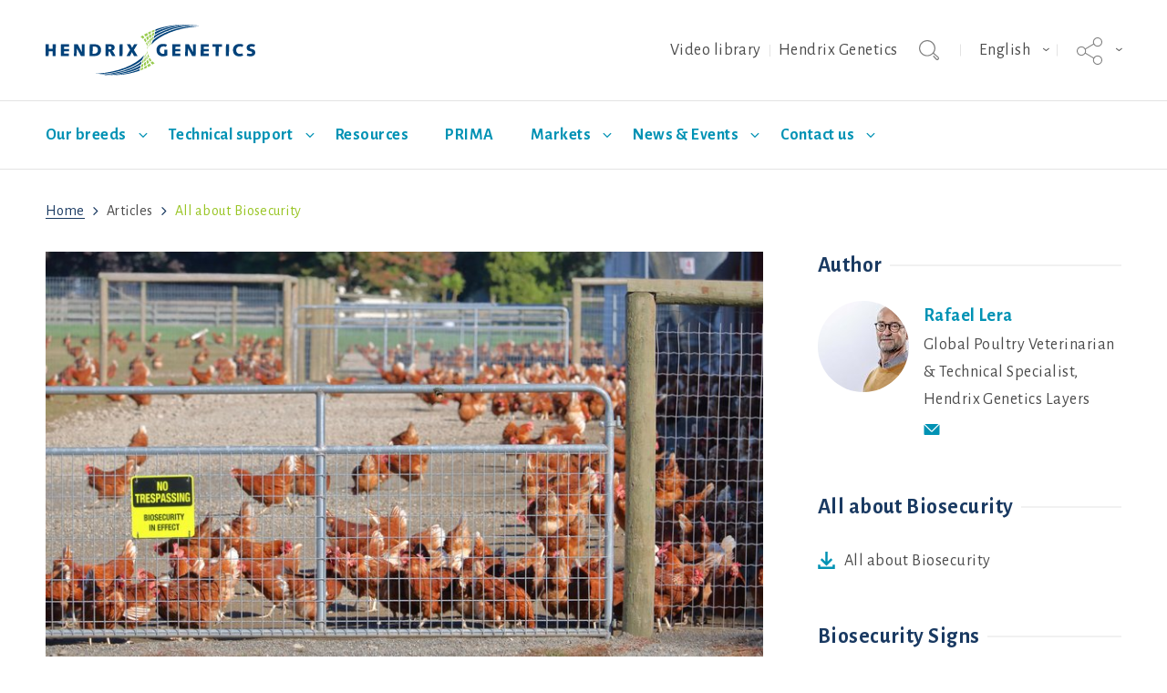

--- FILE ---
content_type: text/html; charset=utf-8
request_url: https://layinghens.hendrix-genetics.com/en/articles/all-about-biosecurity/
body_size: 18311
content:


<!DOCTYPE html>

<html lang="en" class="no-js" data-component='["viewport", "tracking"]'>
    <head>
        <meta charset="utf-8">
        <meta http-equiv="x-ua-compatible" content="ie=edge">
        <meta http-equiv="Content-type" content="text/html; charset=UTF-8">
        <meta name="viewport" content="width=device-width, minimum-scale=1.0, maximum-scale=1.0, user-scalable=no">
        
        <title>
    
    
        All about Biosecurity - Laying Hens
    
</title>

        
    <meta name="description" content="Achieving good results with your chickens depends highly on the health status of your chickens. A good health status is very important for two main reasons: Healthy chickens are more efficient egg producers, as disease costs energy that affects your profitability. Secondly, your goal of keeping laying hens is to produce safe and high-quality eggs. The best quality eggs need to be safe for human consumption, free from pathogens and any other contamination. Biosecurity programs are installed to maintain a good health status. Biosecurity is the key to prevention of chicken disease, together and in cooperation with custom made vaccination programs and disease eradication programs. Prevention is always better and cheaper than cure when keeping laying hens.">


        
        

        

        
    


        
    
            <link rel="apple-touch-icon" sizes="180x180" href="https://d1lg8auwtggj9x.cloudfront.net/static/hg/assets/favicons/corporate/apple-touch-icon.png">
            <link rel="icon" type="image/png" href="https://d1lg8auwtggj9x.cloudfront.net/static/hg/assets/favicons/corporate/favicon-32x32.png" sizes="32x32">
            <link rel="icon" type="image/png" href="https://d1lg8auwtggj9x.cloudfront.net/static/hg/assets/favicons/corporate/favicon-16x16.png" sizes="16x16">
            <link rel="manifest" crossorigin="use-credentials" href="/manifest.json">
            <meta name="apple-mobile-web-app-title" content="Laying Hens">
            <meta name="application-name" content="Laying Hens">
        
    <link rel="mask-icon" href="https://d1lg8auwtggj9x.cloudfront.net/static/hg/assets/favicons/corporate/safari-pinned-tab.svg" color="#1a3a62">
    <meta name="theme-color" content="#ffffff">


        
            <link rel="stylesheet" href="https://d1lg8auwtggj9x.cloudfront.net/static/hg/css/corporate.css">
        

        

        <script src="https://d1lg8auwtggj9x.cloudfront.net/static/hg/js/modernizr.js"></script>

        

        


<script>
    (function(w,d,s,l,i){
        w[l]=w[l]||[];
        w[l].push({
            'gtm.start': new Date().getTime(),
            event:'gtm.js'
        });

        var f=d.getElementsByTagName(s)[0],
            j=d.createElement(s),
            dl=l!='dataLayer'?'&l='+l:'';

        j.async=true;
        j.src='https://www.googletagmanager.com/gtm.js?id='+i+dl;
        f.parentNode.insertBefore(j,f);
    })(window,document,'script','dataLayer','GTM-5NNR4S4');
</script>
<script type="text/javascript" defer="defer" src="https://extend.vimeocdn.com/ga/59451093.js"></script>


    </head>
    <body class="preload">
        
<noscript>
    <iframe src="https://www.googletagmanager.com/ns.html?id=GTM-5NNR4S4" height="0" width="0" style="display:none;visibility:hidden"></iframe>
</noscript>


        <svg class="hidden">
    <symbol id="angle-down" viewBox="0 0 1792 1792">
      <path d="M1395 736q0 13-10 23l-466 466q-10 10-23 10t-23-10l-466-466q-10-10-10-23t10-23l50-50q10-10 23-10t23 10l393 393 393-393q10-10 23-10t23 10l50 50q10 10 10 23z" />
    </symbol>
    <symbol id="angle-right" viewBox="0 0 1792 1792">
      <path d="M1171 960q0 13-10 23l-466 466q-10 10-23 10t-23-10l-50-50q-10-10-10-23t10-23l393-393-393-393q-10-10-10-23t10-23l50-50q10-10 23-10t23 10l466 466q10 10 10 23z" />
    </symbol>
    <symbol id="facebook" viewBox="0 0 90 90">
      <path d="M90,15.001C90,7.119,82.884,0,75,0H15C7.116,0,0,7.119,0,15.001v59.998
		C0,82.881,7.116,90,15.001,90H45V56H34V41h11v-5.844C45,25.077,52.568,16,61.875,16H74v15H61.875C60.548,31,59,32.611,59,35.024V41
		h15v15H59v34h16c7.884,0,15-7.119,15-15.001V15.001z" />
    </symbol>
    <symbol id="twitter" viewBox="0 0 510 510">
      <path d="M403.229 0h78.506L310.219 196.04 512 462.799H354.002L230.261 301.007 88.669 462.799h-78.56l183.455-209.683L0 0h161.999l111.856 147.88L403.229 0zm-27.556 415.805h43.505L138.363 44.527h-46.68l283.99 371.278z" />
    </symbol>
    <symbol id="youtube" viewBox="0 0 18.136 18.136">
      <path d="M16.281,0.001H1.855C0.831,0.001,0,0.83,0,1.855v14.426c0,1.025,0.831,1.854,1.855,1.854h14.426
		c1.024,0,1.855-0.828,1.855-1.854V1.855C18.136,0.83,17.306,0.001,16.281,0.001z M10.447,3.063h0.883v2.785
		c0,0.535,0.017,0.519,0.035,0.586c0.019,0.071,0.083,0.238,0.29,0.238c0.22,0,0.281-0.176,0.298-0.251
		c0.014-0.065,0.03-0.052,0.03-0.61V3.063h0.882v4.18h-0.894l0.011-0.211L11.71,6.919c-0.069,0.14-0.149,0.24-0.247,0.31
		c-0.099,0.069-0.21,0.104-0.342,0.104c-0.152,0-0.276-0.033-0.37-0.098c-0.092-0.063-0.156-0.141-0.198-0.24
		c-0.046-0.11-0.075-0.229-0.086-0.346c-0.013-0.135-0.02-0.414-0.02-0.83V3.063L10.447,3.063z M7.379,4.801
		c0-0.436,0.037-0.773,0.107-1.012C7.552,3.568,7.669,3.394,7.844,3.26c0.178-0.139,0.413-0.208,0.699-0.208
		c0.244,0,0.453,0.048,0.624,0.138c0.166,0.088,0.294,0.203,0.381,0.338C9.637,3.67,9.699,3.815,9.732,3.961
		c0.034,0.152,0.051,0.398,0.051,0.73v0.736c0,0.432-0.017,0.747-0.048,0.941C9.705,6.546,9.639,6.716,9.54,6.872
		C9.441,7.025,9.318,7.139,9.161,7.213C8.999,7.29,8.808,7.33,8.594,7.33c-0.244,0-0.451-0.034-0.617-0.104
		C7.823,7.164,7.705,7.074,7.623,6.953C7.539,6.827,7.477,6.672,7.44,6.492C7.4,6.298,7.38,5.996,7.38,5.593L7.379,4.801z
		 M5.314,1.574l0.718,2.311c0.125-0.604,0.367-1.44,0.559-2.311h0.651L6.404,4.871L6.398,4.897v2.344H5.635V4.897L5.629,4.872
		L4.663,1.574H5.314z M15.708,14.501c-0.114,1.04-1.037,1.892-2.072,1.962c-3.048,0.131-6.087,0.131-9.134,0
		c-1.036-0.07-1.958-0.922-2.073-1.962c-0.113-1.646-0.113-3.263,0-4.907c0.114-1.04,1.037-1.89,2.073-1.963
		c3.047-0.13,6.086-0.13,9.134,0c1.036,0.073,1.958,0.923,2.072,1.963C15.822,11.238,15.822,12.855,15.708,14.501z M8.581,6.83
		c0.128,0,0.228-0.077,0.273-0.21C8.875,6.559,8.9,6.443,8.9,6.127V4.316c0-0.366-0.021-0.484-0.043-0.551
		C8.812,3.629,8.713,3.55,8.584,3.55c-0.127,0-0.227,0.076-0.274,0.211C8.286,3.826,8.262,3.947,8.262,4.316v1.761
		c0,0.346,0.025,0.465,0.047,0.532C8.355,6.749,8.454,6.83,8.581,6.83z M3.617,9.91h0.72H4.48v0.147v4.704h0.904v-4.704V9.91h0.142
		h0.723V8.99H3.617V9.91z M7.892,13.105c0,0.521-0.015,0.65-0.027,0.705c-0.031,0.135-0.139,0.217-0.291,0.217
		c-0.145,0-0.25-0.078-0.284-0.207c-0.015-0.055-0.031-0.184-0.031-0.68v-2.757H6.403v3.004c0,0.396,0.006,0.66,0.018,0.79
		c0.012,0.119,0.043,0.237,0.091,0.348c0.043,0.1,0.108,0.177,0.199,0.236c0.088,0.061,0.205,0.09,0.346,0.09
		c0.121,0,0.226-0.031,0.318-0.094c0.095-0.064,0.178-0.166,0.246-0.301l0.271,0.066L7.88,14.766h0.868v-4.383H7.893L7.892,13.105z
		 M11.678,10.605c-0.047-0.093-0.115-0.162-0.205-0.215c-0.093-0.053-0.207-0.078-0.338-0.078c-0.11,0-0.209,0.027-0.304,0.086
		c-0.097,0.062-0.188,0.153-0.27,0.281L10.3,11.082v-0.486V8.991H9.444v5.771h0.808l0.05-0.257l0.07-0.358l0.19,0.308
		c0.084,0.138,0.177,0.239,0.275,0.306c0.093,0.062,0.19,0.094,0.296,0.094c0.15,0,0.276-0.053,0.386-0.156
		c0.115-0.112,0.186-0.237,0.217-0.389c0.034-0.168,0.051-0.434,0.051-0.416v-2.291c0,0.01,0.034-0.228-0.017-0.701
		C11.761,10.803,11.73,10.706,11.678,10.605z M10.933,13.148c0,0.41-0.021,0.535-0.038,0.6c-0.04,0.141-0.141,0.223-0.277,0.223
		c-0.132,0-0.233-0.078-0.275-0.215c-0.02-0.062-0.042-0.184-0.042-0.559v-1.161c0-0.39,0.02-0.507,0.038-0.563
		c0.039-0.129,0.141-0.207,0.272-0.207c0.135,0,0.237,0.082,0.28,0.221c0.019,0.061,0.044,0.183,0.044,0.551v1.111L10.933,13.148
		L10.933,13.148z M13.272,12.702h0.143h1.335v-0.476c0-0.431-0.04-0.925-0.119-1.156c-0.075-0.223-0.202-0.395-0.389-0.528
		c-0.181-0.128-0.419-0.195-0.706-0.195c-0.233,0-0.441,0.054-0.618,0.163s-0.3,0.262-0.378,0.469
		c-0.082,0.215-0.125,0.521-0.125,1.064v1.345c0,0.173,0.02,0.429,0.056,0.597c0.036,0.162,0.101,0.312,0.193,0.447
		c0.087,0.127,0.214,0.23,0.374,0.305c0.164,0.076,0.358,0.115,0.576,0.115c0.223,0,0.409-0.039,0.551-0.113
		c0.142-0.075,0.26-0.19,0.354-0.342c0.098-0.158,0.161-0.309,0.187-0.445c0.028-0.143,0.042-0.355,0.042-0.631v-0.205h-0.796v0.472
		c0,0.25-0.017,0.413-0.052,0.511c-0.049,0.133-0.162,0.211-0.309,0.211c-0.129,0-0.229-0.064-0.274-0.179
		c-0.022-0.054-0.047-0.151-0.047-0.452v-0.838v-0.138h0.002L13.272,12.702z M13.272,12.087v-0.495c0-0.364,0.019-0.309,0.035-0.358
		c0.038-0.117,0.141-0.186,0.284-0.186c0.128,0,0.226,0.075,0.265,0.203c0.016,0.052,0.036,0.002,0.036,0.341v0.495v0.139h-0.143
		h-0.333h-0.143C13.273,12.226,13.272,12.087,13.272,12.087z" />
    </symbol>
    <symbol id="instagram" viewBox="0 0 438.536 438.536">
        <path d="M421.981,16.562C410.941,5.519,397.711,0,382.298,0H56.248C40.83,0,27.604,5.521,16.561,16.562
		C5.52,27.6,0.001,40.828,0.001,56.243V382.29c0,15.413,5.518,28.644,16.56,39.683c11.043,11.04,24.272,16.563,39.687,16.563
		h326.046c15.41,0,28.644-5.523,39.684-16.563c11.043-11.039,16.557-24.27,16.557-39.683V56.243
		C438.534,40.825,433.021,27.604,421.981,16.562z M157.462,158.025c17.224-16.652,37.924-24.982,62.097-24.982
		c24.36,0,45.153,8.33,62.381,24.982c17.228,16.655,25.837,36.785,25.837,60.386c0,23.598-8.609,43.729-25.837,60.379
		c-17.228,16.659-38.014,24.988-62.381,24.988c-24.172,0-44.87-8.336-62.097-24.988c-17.228-16.652-25.841-36.781-25.841-60.379
		C131.621,194.81,140.234,174.681,157.462,158.025z M388.865,370.589c0,4.945-1.718,9.083-5.141,12.416
		c-3.433,3.33-7.519,4.996-12.282,4.996h-305.2c-4.948,0-9.091-1.666-12.419-4.996c-3.333-3.326-4.998-7.471-4.998-12.416V185.575
		H89.08c-3.805,11.993-5.708,24.462-5.708,37.402c0,36.553,13.322,67.715,39.969,93.511c26.65,25.786,58.721,38.685,96.217,38.685
		c24.744,0,47.583-5.903,68.527-17.703c20.937-11.807,37.486-27.839,49.676-48.112c12.183-20.272,18.274-42.4,18.274-66.38
		c0-12.94-1.91-25.406-5.715-37.402h38.547v185.014H388.865z M388.865,115.626c0,5.52-1.903,10.184-5.716,13.99
		c-3.805,3.809-8.466,5.711-13.989,5.711h-49.676c-5.517,0-10.185-1.903-13.99-5.711c-3.806-3.806-5.708-8.47-5.708-13.99V68.522
		c0-5.33,1.902-9.945,5.708-13.848c3.806-3.901,8.474-5.854,13.99-5.854h49.676c5.523,0,10.185,1.952,13.989,5.854
		c3.812,3.903,5.716,8.518,5.716,13.848V115.626z"/>
    </symbol>
    <symbol id="search" viewBox="0 0 1024 1024">
      <path d="M919.552 1024c-28.672-2.048-55.296-14.336-71.68-36.864l-122.88-143.36c-6.144-6.144-8.192-14.336-8.192-22.528s4.096-14.336 10.24-20.48c6.144-4.096 12.288-8.192 20.48-8.192s16.384 4.096 22.528 10.24l124.928 143.36c8.192 10.24 18.432 14.336 28.672 14.336 0 0 0 0 0 0 12.288 0 22.528-4.096 30.72-12.288s12.288-18.432 12.288-28.672c0-10.24-6.144-20.48-14.336-28.672l-231.424-196.608-4.096 4.096c-79.872 79.872-184.32 122.88-296.96 122.88-233.472 4.096-419.84-180.224-419.84-407.552s186.368-413.696 417.792-413.696c229.376 0 417.792 184.32 417.792 413.696 0 83.968-26.624 165.888-73.728 235.52l-4.096 4.096 229.376 196.608c22.528 16.384 34.816 43.008 36.864 71.68s-8.192 55.296-28.672 75.776c-18.432 18.432-45.056 28.672-69.632 28.672-4.096-2.048-4.096-2.048-6.144-2.048zM417.792 59.392c-196.608 0-358.4 157.696-358.4 354.304s159.744 354.304 358.4 354.304c106.496 0 204.8-45.056 274.432-126.976l6.144-6.144c51.2-63.488 79.872-141.312 79.872-221.184-4.096-194.56-163.84-354.304-360.448-354.304z"/>
    </symbol>
    <symbol id="linkedin" viewBox="0 0 430.117 430.118">
      <path d="M398.355,0H31.782C14.229,0,0.002,13.793,0.002,30.817v368.471
		c0,17.025,14.232,30.83,31.78,30.83h366.573c17.549,0,31.76-13.814,31.76-30.83V30.817C430.115,13.798,415.904,0,398.355,0z
		 M130.4,360.038H65.413V165.845H130.4V360.038z M97.913,139.315h-0.437c-21.793,0-35.92-14.904-35.92-33.563
		c0-19.035,14.542-33.535,36.767-33.535c22.227,0,35.899,14.496,36.331,33.535C134.654,124.415,120.555,139.315,97.913,139.315z
		 M364.659,360.038h-64.966V256.138c0-26.107-9.413-43.921-32.907-43.921c-17.973,0-28.642,12.018-33.327,23.621
		c-1.736,4.144-2.166,9.94-2.166,15.728v108.468h-64.954c0,0,0.85-175.979,0-194.192h64.964v27.531
		c8.624-13.229,24.035-32.1,58.534-32.1c42.76,0,74.822,27.739,74.822,87.414V360.038z M230.883,193.99
		c0.111-0.182,0.266-0.401,0.42-0.614v0.614H230.883z"/>
    </symbol>
    <symbol id="social" viewBox="0 0 58.995 58.995">
        <path d="M39.927,41.929c-0.524,0.524-0.975,1.1-1.365,1.709l-17.28-10.489c0.457-1.144,0.716-2.388,0.716-3.693
	c0-1.305-0.259-2.549-0.715-3.693l17.284-10.409C40.342,18.142,43.454,20,46.998,20c5.514,0,10-4.486,10-10s-4.486-10-10-10
	s-10,4.486-10,10c0,1.256,0.243,2.454,0.667,3.562L20.358,23.985c-1.788-2.724-4.866-4.529-8.361-4.529c-5.514,0-10,4.486-10,10
	s4.486,10,10,10c3.495,0,6.572-1.805,8.36-4.529L37.661,45.43c-0.43,1.126-0.664,2.329-0.664,3.57c0,2.671,1.04,5.183,2.929,7.071
	c1.949,1.949,4.51,2.924,7.071,2.924s5.122-0.975,7.071-2.924c1.889-1.889,2.929-4.4,2.929-7.071s-1.04-5.183-2.929-7.071
	C50.169,38.029,43.826,38.029,39.927,41.929z M46.998,2c4.411,0,8,3.589,8,8s-3.589,8-8,8s-8-3.589-8-8S42.586,2,46.998,2z
	 M11.998,37.456c-4.411,0-8-3.589-8-8s3.589-8,8-8s8,3.589,8,8S16.409,37.456,11.998,37.456z M52.654,54.657
	c-3.119,3.119-8.194,3.119-11.313,0c-1.511-1.511-2.343-3.521-2.343-5.657s0.832-4.146,2.343-5.657
	c1.56-1.56,3.608-2.339,5.657-2.339s4.097,0.779,5.657,2.339c1.511,1.511,2.343,3.521,2.343,5.657S54.166,53.146,52.654,54.657z" />
    </symbol>
    <symbol id="email" viewBox="0 0 18 12.6">
      <path d="M17.9.8L9.3 9.2c-.1.1-.2.1-.4.1s-.3-.1-.5-.2L.1 1c-.1.1-.1.2-.1.3v10.1c0 .7.6 1.3 1.3 1.3h15.4c.7 0 1.3-.6 1.3-1.3V1.3c0-.2 0-.4-.1-.5zM16.8 0H1.3c-.1 0-.2 0-.3.1l7.9 7.8L16.8 0z"/>
    </symbol>
    <symbol id="email-box" viewBox="0 0 28 28">
      <path d="M3,0 L25,0 C26.6568542,-3.04359188e-16 28,1.34314575 28,3 L28,25 C28,26.6568542 26.6568542,28 25,28 L3,28
      C1.34314575,28 2.02906125e-16,26.6568542 0,25 L0,3 C-2.02906125e-16,1.34314575 1.34314575,3.04359188e-16 3,0 Z M22.9,8.81889764
      L14.3,17.4173228 C14.2,17.519685 14.1,17.519685 13.9,17.519685 C13.7,17.519685 13.6,17.4173228 13.4,17.3149606 L5.1,9.02362205
      C5,9.12598425 5,9.22834646 5,9.33070866 L5,19.6692913 C5,20.3858268 5.6,21 6.3,21 L21.7,21 C22.4,21 23,20.3858268 23,19.6692913
      L23,9.33070866 C23,9.12598425 23,8.92125984 22.9,8.81889764 Z M21.8,8 L6.3,8 C6.2,8 6.1,8 6,8.1023622 L13.9,16.0866142 L21.8,8 Z" />
    </symbol>
    <symbol id="download" viewBox="0 0 18 18.7">
      <path d="M15.5 8.8l-1.7-1.7-3.5 3.6V0H7.8v10.7L4.2 7.1 2.5 8.8 9 15.3l6.5-6.5zm.1 5.3v2.2H2.4v-2.2H0v4.6h18v-4.6h-2.4z" />
    </symbol>
    <symbol id="location-marker" viewBox="0 0 32 42">
      <path d="M16 0C7.2 0 0 7.2 0 16c0 7 9.9 19.9 14.1 25.1.4.5 1.2.9 1.9.9s1.5-.3 1.9-.9C22.1 35.9 32 23 32 16c0-8.8-7.2-16-16-16zm4.9 14.8c0 2.7-2.2 4.9-4.9 4.9s-4.9-2.2-4.9-4.9 2.2-4.9 4.9-4.9 4.9 2.2 4.9 4.9z"/>
    </symbol>
    <symbol id="quote" viewBox='0 0 19.8 15.4'>
      <path d='M11.1 15.4h8.7V0h-4.2l-4.5 15.4zM0 15.4h8.7V0H4.5L0 15.4z'/>
    </symbol>
    <symbol id="newsletter" viewBox='0 0 30 28'>
      <path d="M29.8,0.2C29.6,0,29.4-0.1,29.1,0L1.2,10.8C0.6,11,0.1,11.6,0,12.3c-0.1,0.7,0.2,1.4,0.8,1.8l6.1,4.5
      L28.7,1.4l-19.2,19l8.4,6.1c0.5,0.4,1.2,0.5,1.9,0.3c0.6-0.2,1.1-0.7,1.4-1.3l9-24.6C30.1,0.7,30,0.4,29.8,0.2z M5.5,20.3l1.2,6.5
      c0.1,0.5,0.4,0.9,0.9,1.1c0.4,0.2,1,0.2,1.4-0.1c1.7-1.1,3.8-2.5,3.8-2.6L5.5,20L5.5,20.3z"/>
    </symbol>
  </svg>

        

        
            <header class="header">
                <input type="checkbox" id="mainnav" name="mainnav" class="toggle_mainnav">
                <div class="header__inner">
                    <label for="mainnav" class="hamburger">
                        <div class="hamburger__icon">
                            <span class="hamburger__line"></span>
                            <span class="hamburger__line"></span>
                            <span class="hamburger__line"></span>
                        </div>
                    </label>
                    <a href="https://layinghens.hendrix-genetics.com/en/" class="logo">
                        <img src="https://d1lg8auwtggj9x.cloudfront.net/static/hg/assets/images/corporate/logo.svg" alt="Laying Hens">
                    </a>
                    




<div class="header__controls">
    <div class="search__header" data-component='["search"]'>
        


  <ul class="links-with-separator__list">
    
    
      <li class="links-with-separator__item">
        <a href="/en/video-library/" class="links-with-separator__link">Video library</a>
      </li>
    
    
    
      <li class="links-with-separator__item">
        <a href="https://www.hendrix-genetics.com/en/" class="links-with-separator__link">Hendrix Genetics</a>
      </li>
    
    
  </ul>



        <div class="search__fieldwrapper">
            <form class="search__form" action="/en/search/" method="GET">
                <input type="search" placeholder="Enter your search term..." name="q" class="search__field form-control" data-search-input />
            </form>
            <button type="button" class="search__button button--transparent" data-search-button aria-label="Toggle search">
                <span class="search__buttontext">Toggle search</span>
                <svg class="icon">
                    <use xlink:href="#search" />
                </svg>
            </button>
        </div>
    </div>

    






    




<div class="dropdown language" data-component='["dropdown"]'>
    <input type="checkbox" name="dropdown_language_header" class="dropdown__check" id="dropdown_language_header" data-dropdown-check>
    <label class="dropdown__button" for="dropdown_language_header">
        English
    </label>
    <ul class="dropdown__list">
        
        <li class="dropdown__item">
            <a href="https://layinghens.hendrix-genetics.com/en/" class="dropdown__link"data-gtm-category="language" data-gtm-label="english" data-gtm-action="language-select">English</a>
        </li>
        
    </ul>
</div>


    






    <div class="dropdown social" data-component='["dropdown"]'>
        <input type="checkbox" name="dropdown_social_header" class="dropdown__check" id="dropdown_social_header" data-dropdown-check>
        <label class="dropdown__button" for="dropdown_social_header">
            
            <svg class="icon">
                <use xlink:href="#social" />
            </svg>
        </label>
        <ul class="dropdown__list">
            
            <li class="dropdown__item">
                <a href="https://www.facebook.com/OfficialHendrixGenetics/" target="_blank" rel="noopener" class="dropdown__link"data-gtm-category="social-drop-down" data-gtm-label="facebook" data-gtm-action="click">
                    <svg class="icon">
                        <use xlink:href="#facebook" />
                    </svg>
                </a>
            </li>
            
            
            
            <li class="dropdown__item">
                <a href="https://linkedin.com/company/hendrixgeneticslayers" target="_blank" rel="noopener" class="dropdown__link"data-gtm-category="social-drop-down" data-gtm-label="linkedin" data-gtm-action="click">
                    <svg class="icon">
                        <use xlink:href="#linkedin" />
                    </svg>
                </a>
            </li>
            
            
            
            <li class="dropdown__item">
                <a href="https://www.youtube.com/playlist?list=PLLV5yb_AFCjh5MGbQegy9hEvxsqgFQuHy" target="_blank" rel="noopener" class="dropdown__link"data-gtm-category="social-drop-down" data-gtm-label="youtube" data-gtm-action="click">
                    <svg class="icon">
                        <use xlink:href="#youtube" />
                    </svg>
                </a>
            </li>
            
        </ul>
    </div>


</div>

                </div>
                



                



<nav class="primary-nav" data-component='["navigation"]'>
    <ul class="nav__list">
        
        <li class="nav__item nav__item--has-subnav ">
            <a class="nav__link" href="/en/our-brands/"data-gtm-category="menu" data-gtm-label="our-breeds" data-gtm-action="main-item-click">Our breeds</a>
            
            <input class="nav__check" data-navigation-check type="checkbox" id="subnav-1" name="subnav-1">
            <label class="nav__label" for="subnav-1"data-gtm-category="menu" data-gtm-label="our-breeds" data-gtm-action="submenu-click">
                <svg class="icon">
                    <use xlink:href="#angle-down" />
                </svg>
            </label>
            



<div class="subnav">
    <div class="subnav__inner">
        
        <ul class="subnav__list">
            <li class="subnav__item nav__item--has-subnav ">
                <a class="subnav__link" href="/en/our-brands/main-layer-breeds/"data-gtm-category="menu" data-gtm-label="main-layer-breeds" data-gtm-action="submenu-item-click">Main layer breeds</a>
                
                    <input class="subnav__check" type="checkbox" id="subsubnav-main-layer-breeds-1" name="subsubnav-1">
                    <label class="nav__label" for="subsubnav-main-layer-breeds-1"></label>
                    



    <ul class="subnav__list">
        
        <li class="subnav__item ">
            <a class="subnav__link" href="/en/our-brands/main-layer-breeds/babcock/"data-gtm-category="menu" data-gtm-label="babcock" data-gtm-action="submenu-item-click">Babcock</a>
        </li>
        
        <li class="subnav__item ">
            <a class="subnav__link" href="/en/our-brands/main-layer-breeds/bovans/"data-gtm-category="menu" data-gtm-label="bovans" data-gtm-action="submenu-item-click">Bovans</a>
        </li>
        
        <li class="subnav__item ">
            <a class="subnav__link" href="/en/our-brands/main-layer-breeds/dekalb/"data-gtm-category="menu" data-gtm-label="dekalb" data-gtm-action="submenu-item-click">Dekalb</a>
        </li>
        
        <li class="subnav__item ">
            <a class="subnav__link" href="/en/our-brands/main-layer-breeds/hisex/"data-gtm-category="menu" data-gtm-label="hisex" data-gtm-action="submenu-item-click">Hisex</a>
        </li>
        
        <li class="subnav__item ">
            <a class="subnav__link" href="/en/our-brands/main-layer-breeds/isa/"data-gtm-category="menu" data-gtm-label="isa" data-gtm-action="submenu-item-click">ISA</a>
        </li>
        
        <li class="subnav__item ">
            <a class="subnav__link" href="/en/our-brands/main-layer-breeds/shaver/"data-gtm-category="menu" data-gtm-label="shaver" data-gtm-action="submenu-item-click">Shaver</a>
        </li>
        
    </ul>


                
            </li>
        </ul>
        
        <ul class="subnav__list">
            <li class="subnav__item nav__item--has-subnav ">
                <a class="subnav__link" href="/en/our-brands/special-layer-breeds/"data-gtm-category="menu" data-gtm-label="special-layer-breeds" data-gtm-action="submenu-item-click">Special layer breeds</a>
                
                    <input class="subnav__check" type="checkbox" id="subsubnav-special-layer-breeds-2" name="subsubnav-2">
                    <label class="nav__label" for="subsubnav-special-layer-breeds-2"></label>
                    



    <ul class="subnav__list">
        
        <li class="subnav__item ">
            <a class="subnav__link" href="/en/our-brands/special-layer-breeds/warren/"data-gtm-category="menu" data-gtm-label="warren" data-gtm-action="submenu-item-click">Warren</a>
        </li>
        
        <li class="subnav__item ">
            <a class="subnav__link" href="/en/our-brands/special-layer-breeds/azur/"data-gtm-category="menu" data-gtm-label="azur" data-gtm-action="submenu-item-click">Azur</a>
        </li>
        
        <li class="subnav__item ">
            <a class="subnav__link" href="/en/our-brands/special-layer-breeds/noirans/"data-gtm-category="menu" data-gtm-label="noirans" data-gtm-action="submenu-item-click">Noirans</a>
        </li>
        
        <li class="subnav__item ">
            <a class="subnav__link" href="/en/our-brands/special-layer-breeds/olive/"data-gtm-category="menu" data-gtm-label="olive" data-gtm-action="submenu-item-click">Olive</a>
        </li>
        
    </ul>


                
            </li>
        </ul>
        
    </div>
</div>


            <label class="nav__overlay" for="subnav-1"></label>
            
        </li>
        
        <li class="nav__item nav__item--has-subnav ">
            <a class="nav__link" href="/en/technical-support/"data-gtm-category="menu" data-gtm-label="technical-support" data-gtm-action="main-item-click">Technical support</a>
            
            <input class="nav__check" data-navigation-check type="checkbox" id="subnav-2" name="subnav-2">
            <label class="nav__label" for="subnav-2"data-gtm-category="menu" data-gtm-label="technical-support" data-gtm-action="submenu-click">
                <svg class="icon">
                    <use xlink:href="#angle-down" />
                </svg>
            </label>
            



<div class="subnav">
    <div class="subnav__inner">
        
        <ul class="subnav__list">
            <li class="subnav__item ">
                <a class="subnav__link" href="/en/technical-support/breeding/"data-gtm-category="menu" data-gtm-label="breeding" data-gtm-action="submenu-item-click">Breeding</a>
                
            </li>
        </ul>
        
        <ul class="subnav__list">
            <li class="subnav__item ">
                <a class="subnav__link" href="/en/technical-support/management/"data-gtm-category="menu" data-gtm-label="management" data-gtm-action="submenu-item-click">Management</a>
                
            </li>
        </ul>
        
        <ul class="subnav__list">
            <li class="subnav__item ">
                <a class="subnav__link" href="/en/technical-support/hatching/"data-gtm-category="menu" data-gtm-label="hatching" data-gtm-action="submenu-item-click">Hatching</a>
                
            </li>
        </ul>
        
        <ul class="subnav__list">
            <li class="subnav__item ">
                <a class="subnav__link" href="/en/technical-support/health-welfare/"data-gtm-category="menu" data-gtm-label="health-welfare" data-gtm-action="submenu-item-click">Health &amp; Welfare</a>
                
            </li>
        </ul>
        
        <ul class="subnav__list">
            <li class="subnav__item ">
                <a class="subnav__link" href="/en/technical-support/eggs/"data-gtm-category="menu" data-gtm-label="eggs" data-gtm-action="submenu-item-click">Eggs</a>
                
            </li>
        </ul>
        
        <ul class="subnav__list">
            <li class="subnav__item ">
                <a class="subnav__link" href="/en/technical-support/biosecurity/"data-gtm-category="menu" data-gtm-label="biosecurity" data-gtm-action="submenu-item-click">Biosecurity</a>
                
            </li>
        </ul>
        
        <ul class="subnav__list">
            <li class="subnav__item ">
                <a class="subnav__link" href="/en/technical-support/nutrition/"data-gtm-category="menu" data-gtm-label="nutrition" data-gtm-action="submenu-item-click">Nutrition</a>
                
            </li>
        </ul>
        
        <ul class="subnav__list">
            <li class="subnav__item ">
                <a class="subnav__link" href="/en/technical-support/poultry-diseases/"data-gtm-category="menu" data-gtm-label="poultry-diseases" data-gtm-action="submenu-item-click">Poultry Diseases</a>
                
            </li>
        </ul>
        
    </div>
</div>


            <label class="nav__overlay" for="subnav-2"></label>
            
        </li>
        
        <li class="nav__item ">
            <a class="nav__link" href="/en/resources/"data-gtm-category="menu" data-gtm-label="resources" data-gtm-action="main-item-click">Resources</a>
            
        </li>
        
        <li class="nav__item ">
            <a class="nav__link" href="/en/prima/"data-gtm-category="menu" data-gtm-label="prima" data-gtm-action="main-item-click">PRIMA</a>
            
        </li>
        
        <li class="nav__item nav__item--has-subnav ">
            <a class="nav__link" href="/en/market/"data-gtm-category="menu" data-gtm-label="markets" data-gtm-action="main-item-click">Markets</a>
            
            <input class="nav__check" data-navigation-check type="checkbox" id="subnav-5" name="subnav-5">
            <label class="nav__label" for="subnav-5"data-gtm-category="menu" data-gtm-label="markets" data-gtm-action="submenu-click">
                <svg class="icon">
                    <use xlink:href="#angle-down" />
                </svg>
            </label>
            



<div class="subnav">
    <div class="subnav__inner">
        
        <ul class="subnav__list">
            <li class="subnav__item nav__item--has-subnav ">
                <a class="subnav__link" href="/en/market/indonesia/"data-gtm-category="menu" data-gtm-label="indonesia" data-gtm-action="submenu-item-click">Indonesia</a>
                
                    <input class="subnav__check" type="checkbox" id="subsubnav-indonesia-1" name="subsubnav-1">
                    <label class="nav__label" for="subsubnav-indonesia-1"></label>
                    



    <ul class="subnav__list">
        
        <li class="subnav__item ">
            <a class="subnav__link" href="/en/market/indonesia/ISA/"data-gtm-category="menu" data-gtm-label="isa-brown" data-gtm-action="submenu-item-click">ISA Brown</a>
        </li>
        
        <li class="subnav__item ">
            <a class="subnav__link" href="/en/market/indonesia/hisex-brown/"data-gtm-category="menu" data-gtm-label="hisex-brown" data-gtm-action="submenu-item-click">Hisex Brown</a>
        </li>
        
    </ul>


                
            </li>
        </ul>
        
        <ul class="subnav__list">
            <li class="subnav__item ">
                <a class="subnav__link" href="/en/market/%E6%AC%A2%E8%BF%8E/"data-gtm-category="menu" data-gtm-label="" data-gtm-action="submenu-item-click">欢迎</a>
                
            </li>
        </ul>
        
        <ul class="subnav__list">
            <li class="subnav__item ">
                <a class="subnav__link" href="/en/market/japan/"data-gtm-category="menu" data-gtm-label="" data-gtm-action="submenu-item-click">日本</a>
                
            </li>
        </ul>
        
        <ul class="subnav__list">
            <li class="subnav__item nav__item--has-subnav ">
                <a class="subnav__link" href="/en/market/deutschland/"data-gtm-category="menu" data-gtm-label="deutschland" data-gtm-action="submenu-item-click">Deutschland</a>
                
                    <input class="subnav__check" type="checkbox" id="subsubnav-deutschland-4" name="subsubnav-4">
                    <label class="nav__label" for="subsubnav-deutschland-4"></label>
                    



    <ul class="subnav__list">
        
        <li class="subnav__item ">
            <a class="subnav__link" href="/en/market/deutschland/ISA/"data-gtm-category="menu" data-gtm-label="isa-brown" data-gtm-action="submenu-item-click">ISA brown</a>
        </li>
        
        <li class="subnav__item ">
            <a class="subnav__link" href="/en/market/deutschland/dekalb-white-du/"data-gtm-category="menu" data-gtm-label="dekalb-white" data-gtm-action="submenu-item-click">Dekalb White</a>
        </li>
        
    </ul>


                
            </li>
        </ul>
        
    </div>
</div>


            <label class="nav__overlay" for="subnav-5"></label>
            
        </li>
        
        <li class="nav__item nav__item--has-subnav ">
            <a class="nav__link" href="/en/news-events/"data-gtm-category="menu" data-gtm-label="news-events" data-gtm-action="main-item-click">News &amp; Events</a>
            
            <input class="nav__check" data-navigation-check type="checkbox" id="subnav-6" name="subnav-6">
            <label class="nav__label" for="subnav-6"data-gtm-category="menu" data-gtm-label="news-events" data-gtm-action="submenu-click">
                <svg class="icon">
                    <use xlink:href="#angle-down" />
                </svg>
            </label>
            



<div class="subnav">
    <div class="subnav__inner">
        
        <ul class="subnav__list">
            <li class="subnav__item ">
                <a class="subnav__link" href="/en/news-events/events/"data-gtm-category="menu" data-gtm-label="events" data-gtm-action="submenu-item-click">Events</a>
                
            </li>
        </ul>
        
    </div>
</div>


            <label class="nav__overlay" for="subnav-6"></label>
            
        </li>
        
        <li class="nav__item nav__item--has-subnav ">
            <a class="nav__link" href="/en/contact-us/"data-gtm-category="menu" data-gtm-label="contact-us" data-gtm-action="main-item-click">Contact us</a>
            
            <input class="nav__check" data-navigation-check type="checkbox" id="subnav-7" name="subnav-7">
            <label class="nav__label" for="subnav-7"data-gtm-category="menu" data-gtm-label="contact-us" data-gtm-action="submenu-click">
                <svg class="icon">
                    <use xlink:href="#angle-down" />
                </svg>
            </label>
            



<div class="subnav">
    <div class="subnav__inner">
        
        <ul class="subnav__list">
            <li class="subnav__item ">
                <a class="subnav__link" href="/en/contact-us/Sales-representatives/"data-gtm-category="menu" data-gtm-label="sales-representatives" data-gtm-action="submenu-item-click">Sales representatives</a>
                
            </li>
        </ul>
        
        <ul class="subnav__list">
            <li class="subnav__item ">
                <a class="subnav__link" href="/en/contact-us/Distributors/"data-gtm-category="menu" data-gtm-label="distributors" data-gtm-action="submenu-item-click">Distributors</a>
                
            </li>
        </ul>
        
    </div>
</div>


            <label class="nav__overlay" for="subnav-7"></label>
            
        </li>
        
    </ul>
    




<div class="dropdown language" data-component='["dropdown"]'>
    <input type="checkbox" name="dropdown_language_menu" class="dropdown__check" id="dropdown_language_menu" data-dropdown-check>
    <label class="dropdown__button" for="dropdown_language_menu">
        English
    </label>
    <ul class="dropdown__list">
        
        <li class="dropdown__item">
            <a href="https://layinghens.hendrix-genetics.com/en/" class="dropdown__link"data-gtm-category="language" data-gtm-label="english" data-gtm-action="language-select">English</a>
        </li>
        
    </ul>
</div>


    







    






    <div class="dropdown social" data-component='["dropdown"]'>
        <input type="checkbox" name="dropdown_social_menu" class="dropdown__check" id="dropdown_social_menu" data-dropdown-check>
        <label class="dropdown__button" for="dropdown_social_menu">
            
            <svg class="icon">
                <use xlink:href="#social" />
            </svg>
        </label>
        <ul class="dropdown__list">
            
            <li class="dropdown__item">
                <a href="https://www.facebook.com/OfficialHendrixGenetics/" target="_blank" rel="noopener" class="dropdown__link"data-gtm-category="social-drop-down" data-gtm-label="facebook" data-gtm-action="click">
                    <svg class="icon">
                        <use xlink:href="#facebook" />
                    </svg>
                </a>
            </li>
            
            
            
            <li class="dropdown__item">
                <a href="https://linkedin.com/company/hendrixgeneticslayers" target="_blank" rel="noopener" class="dropdown__link"data-gtm-category="social-drop-down" data-gtm-label="linkedin" data-gtm-action="click">
                    <svg class="icon">
                        <use xlink:href="#linkedin" />
                    </svg>
                </a>
            </li>
            
            
            
            <li class="dropdown__item">
                <a href="https://www.youtube.com/playlist?list=PLLV5yb_AFCjh5MGbQegy9hEvxsqgFQuHy" target="_blank" rel="noopener" class="dropdown__link"data-gtm-category="social-drop-down" data-gtm-label="youtube" data-gtm-action="click">
                    <svg class="icon">
                        <use xlink:href="#youtube" />
                    </svg>
                </a>
            </li>
            
        </ul>
    </div>


    


  <ul class="links-with-separator__list">
    
    
      <li class="links-with-separator__item">
        <a href="/en/video-library/" class="links-with-separator__link">Video library</a>
      </li>
    
    
    
      <li class="links-with-separator__item">
        <a href="https://www.hendrix-genetics.com/en/" class="links-with-separator__link">Hendrix Genetics</a>
      </li>
    
    
  </ul>


</nav>

            </header>
        

        
            <main class="main" data-content>
                
                
                    
                        


<section class="breadcrumbs">
  <ul class="breadcrumbs__list">
    
      <li itemscope itemtype="http://data-vocabulary.org/Breadcrumb" class="breadcrumbs__item">
        
            <a itemprop="url" href="/en/" class="breadcrumbs__link">
              <span itemprop="title">
                
                  Home
                
              </span>
            </a>
        
        <span class="breadcrumbs__separator">
          <svg class="icon">
            <use xlink:href="#angle-right" />
          </svg>
        </span>
      </li>
    
      <li itemscope itemtype="http://data-vocabulary.org/Breadcrumb" class="breadcrumbs__item">
        
            
                <span itemprop="title">
                    Articles
                </span>
            
        
        <span class="breadcrumbs__separator">
          <svg class="icon">
            <use xlink:href="#angle-right" />
          </svg>
        </span>
      </li>
    
     
        <li itemscope itemtype="http://data-vocabulary.org/Breadcrumb" class="breadcrumbs__item">
          <link itemprop="url" href="/en/articles/all-about-biosecurity/">
          <span itemprop="title" class="breadcrumbs__current">All about Biosecurity</span>
        </li>
     
  </ul>
</section>

                    
                

                
    
<article class="article">
    <main class="article__content">
        

        
            <section class="article__imagewrapper">
                
                
                <img src="https://d1lg8auwtggj9x.cloudfront.net/images/shutterstock_1190943301res.width-820.jpg" alt="All about Biosecurity" class="article__image" />
                
            </section>
        

        <div class="row">
            <div class="col-12 col-md-6">
                <p class="article__publicationdate">Published on <span>June 17, 2021</span></p>
            </div>
            <div class="col-12 col-md-6">
                

<ul class="social-share__list">
    <li class="social-share__item" >
        <a href="https://www.facebook.com/sharer/sharer.php?u=https%3A//layinghens.hendrix-genetics.com/en/articles/all-about-biosecurity/" aria-label="Share on Facebook"
            target="_blank" rel="noopener"data-gtm-category="article" data-gtm-label="facebook" data-gtm-action="social-share">
            <svg class="icon"><use xlink:href="#facebook" /></svg>
        </a>
    </li>
    <li class="social-share__item" >
        <a href="https://twitter.com/intent/tweet?url=https%3A//layinghens.hendrix-genetics.com/en/articles/all-about-biosecurity/&text=All%20about%20Biosecurity" aria-label="Share on Twitter"
            target="_blank" rel="noopener"data-gtm-category="article" data-gtm-label="twitter" data-gtm-action="social-share">
            <svg class="icon"><use xlink:href="#twitter" /></svg>
        </a>
    </li>
    <li class="social-share__item" >
        <a href="http://www.linkedin.com/shareArticle?mini=true&url=https%3A//layinghens.hendrix-genetics.com/en/articles/all-about-biosecurity/&title=All%20about%20Biosecurity" aria-label="Share on LinkedIn"
            target="_blank" rel="noopener"data-gtm-category="article" data-gtm-label="linkedin" data-gtm-action="social-share">
            <svg class="icon"><use xlink:href="#linkedin" /></svg>
        </a>
    </li>
    <li class="social-share__item social-share__item" >
        <a href="mailto:?subject=All%20about%20Biosecurity&body=All%20about%20Biosecurity%0Ahttps%3A//layinghens.hendrix-genetics.com/en/articles/all-about-biosecurity/" aria-label="Email"
            data-gtm-category="article" data-gtm-label="email" data-gtm-action="social-share">
            <svg class="icon"><use xlink:href="#email-box" /></svg>
        </a>
    </li>
</ul>

            </div>
        </div>

        <h1 class="h2 article__title">All about Biosecurity</h1>
        <div class="article__lead">
            <p>Achieving good results with your flock depends highly on the health status of your chicks, pullets or laying hens. A good health status is very important for two main reasons: Healthy chickens are more efficient producers, as disease costs energy that affects your profitability. Secondly, your goal of keeping laying hens is to produce safe and high-quality eggs. The eggs need to be safe for human consumption, free from pathogens and any other contamination. Biosecurity programs are installed to maintain a good health status. Biosecurity is the key to prevention of disease, together and in cooperation with custom made vaccination programs and disease eradication programs. Any national and local legislation, regulations and environmental restrictions must be followed. Prevention is always better and cheaper than cure.</p>
        </div>
        
            
<section class="component columns columns--1">
  <div class="column">
    
        

<section class="paragraph component">
    <div class="paragraph__main">
        
        <p>In order to implement a biosecurity program, you need to understand what Biosecurity is about:</p><ul><li>Biosecurity is the prevention of introducing disease</li><li>Biosecurity means minimizing the risk of entrance of pathogens onto a farm and into a house (flock)</li><li>Biosecurity is the exclusion, eradication or effective management of risks.</li><li>Biosecurity is recognizing risks and acting accordingly</li><li>Disease can be airborne over a limited distance</li><li>Disease can come along with the introduction of contaminated birds (direct contact)</li><li>Disease can be introduced, attached to visitors/workers/rodents/flies/trucks/materials/feed/equipment (indirect contact)</li></ul><p>The most important part of biosecurity programs is often changing the way of thinking about what is clean and what is dirty – and acting accordingly. An understanding of the reasons why you implement certain biosecurity measures on a farm can help significantly in persuading staff to behave according to these rules. Biosecurity measurements must be simple, easy to understand, agreed upon and monitored.</p>
    </div>
</section>

    
  </div>
</section>
        
            

<section class="quote component">
  <blockquote class="quote__blockquote">
    
    <div class="quote__content">
      <p class="quote__text">
        <svg class="icon quotation-mark quotation-mark--open">
          <use xlink:href="#quote" />
        </svg>
        Biosecurity is the cheapest, most effective means of disease control. The difficulty is not to implement a biosecurity program but to maintain
        <span class="last-word">it!
          <svg class="icon quotation-mark quotation-mark--close">
            <use xlink:href="#quote" />
          </svg>
        </span>
      </p>
      <footer class="quote__attribution">
        
        <span class="quote__author">
          <span class="quote__author_name">Rafael Lera</span><br />
          <span class="quote__author_company">Poultry Veterinarian</span>
        </span>
      </footer>
    </div>
  </blockquote>
</section>

        
            
<section class="component columns columns--1">
  <div class="column">
    
        

<section class="paragraph component">
    <div class="paragraph__main">
        
        <h4>Housing &amp; Biosecurity</h4><p>Ideally, your poultry houses are located well away from other poultry houses and be managed under “all-in-all-out” principles, in order to prevent contamination between flocks of different ages. Whatever the building style, houses should be constructed in such a way that they can be easily and thoroughly cleaned and disinfected in, in between flocks. In cold and temperate climates, the walls and roofs should contain insulation with a moisture barrier and rodent proof materials. Ceiling height should be adequate for proper ventilation. Equipment used in the house should be designed for easy access and removal for clean-out, maintenance and biosecurity considerations.</p><p>Observe a strict separation between the outside and the inside of the farm premises. Install fences and facilitate the clean road / dirty road principle for the delivery of feed and the removal of manure and dead birds. This will prevent indirect contact between birds of different farms/houses. Do not allow trucks and cars on the clean part of the premises. Also maintaining the strict separation between outside and inside of the houses is important. This can be implemented quite simply: by changing clothes and footwear and washing + disinfection of hands before entering a poultry house. Ideally, equipment should be dedicated exclusively to one house and if the introduction of equipment or tools from another house is necessary, they should be carefully disinfected. The risk from vehicles entering the farms must be managed also.</p><p>With electrically powered equipment, it is essential to use a reliable source of electrical power. In houses with a controlled environment, standby generators and power failure alarms are necessary.</p><p>Houses should be rodent and bird-proof to prevent disease transmission from wild birds. Every air inlet should be equipped with nets to prevent this risk. Bait stations should be placed inside and outside the houses in order to control rodent activity. They should be checked regularly (once a month) in order to refill them, and the frequency of inspection should be increased during outbreaks of rodent activity. Wild animals should not have access to feed and water to prevent vermin. Keep insects under control, as insects can also be a source of contamination. Insect activity should be monitored in order to apply appropriate treatments at the right time. Only insecticides permitted for use near animals should be used during the rearing and production periods. When you use insecticides, we strongly recommend the use inside the house just after depletion and a second treatment, just before the arrival of the replacement flock.</p><p>Storage rooms, where material to be used in the poultry houses is stocked, must also be bird, rodent and fly free. Feed can be a major risk factor for Salmonella. And make sure that you test that the drinking water is free from pathogens as drinking water can be contaminated with E. coli, yeast, molds and even Avian Influenza when surface water is used.</p><h4>Personnel and visitors</h4><p>Visits should be strictly controlled, and visitors should confirm that they have had no recent contact with other birds for at least 48 hours (preferably 72 hours). You should keep track of your visitors; you could do this via a visitor registration form. Entry should be through a cloakroom with a full change of clothes and boots, and if possible, after taking a shower. Special care should be taken with boots, which should always be disinfected before entering the poultry houses. Cloakroom design should clearly show different areas with a dirty zone to remove “civilian” clothes, and a clean one, in which to put the farm clothes on. In order to prevent cross contamination do not allow farm employees to have poultry at home. Dedicated personnel for each flock are a must to reduce the risk of contamination from house to house. If this is not possible, visits should always be done in the order from younger to older houses, and to finish with sick/affected flocks if there are any.</p><p>Please note:</p><ul><li>Foot baths with disinfectant or disinfected treated pads are hard to maintain and therefore often useless.</li><li>At any time, dogs and cats should be kept out of the farm as they are potential transmitters of diseases that can affect your flock!</li></ul><p></p><p></p><img alt="foot dip_trustworthy blue_HR.jpg" class="richtext-image left" height="707" src="https://d1lg8auwtggj9x.cloudfront.net/images/foot_dip_trustworthy_blue_HR.width-500.jpg" width="500"><p></p><p><i>Make sure you keep your foot baths clean</i></p><h4>Monitor your flock</h4><p>Poultry keeping is all about the chickens, they are the ones producing the eggs. By monitoring the birds carefully, you can not only tell a lot about the health of your flock, but also about the quality of the housing and care. By having a close look on the flocks’ production, health and behavior you should be able to understand your flock. What to check? Beside checking the disease-free status of your flock, as this will inform you how effective your biosecurity program is, normal production parameters should be registered and monitored in order to detect any abnormalities (reduction of lay, feed consumption or bodyweight). This is the best way to implement early corrective actions in order to solve any problem that might occur. <a href="https://layinghens.hendrix-genetics.com/en/prima/" target="_blank">Discover how PRIMA can help you to monitor your flock.</a></p>
    </div>
</section>

    
        

<section class="paragraph component">
    <div class="paragraph__main">
        
        <p><b>Overview of the main production parameters that need to be monitored</b></p>
    </div>
</section>

    
        



<section class="component">
    <div class="table table-component">
        <table>
            
                <thead>
                    <tr>
                        
                            
                                <th  width=49.95%>
                                    
                                        
                                            Traits
                                        
                                    
                                </th>
                            
                        
                            
                                <th  width=49.86%>
                                    
                                        
                                            Optimal advanced practice
                                        
                                    
                                </th>
                            
                        
                    </tr>
                </thead>
            
            <tbody>
            
                
                    <tr>
                        
                            
                        
                        
                            
                                
                                    <td  width=49.95%
                                         data-label="Traits" >
                                        
                                            
                                                
                                                    Feed consumption
                                                
                                            
                                        
                                    </td>
                                
                            
                        
                            
                                
                                    <td  width=49.86%
                                         data-label="Optimal advanced practice" >
                                        
                                            
                                                
                                                    Daily
                                                
                                            
                                        
                                    </td>
                                
                            
                        
                    </tr>
                
            
                
                    <tr>
                        
                            
                        
                        
                            
                                
                                    <td  width=49.95%
                                         data-label="Traits" >
                                        
                                            
                                                
                                                    Water consumption
                                                
                                            
                                        
                                    </td>
                                
                            
                        
                            
                                
                                    <td  width=49.86%
                                         data-label="Optimal advanced practice" >
                                        
                                            
                                                
                                                    Daily
                                                
                                            
                                        
                                    </td>
                                
                            
                        
                    </tr>
                
            
                
                    <tr>
                        
                            
                        
                        
                            
                                
                                    <td  width=49.95%
                                         data-label="Traits" >
                                        
                                            
                                                
                                                    Mortality
                                                
                                            
                                        
                                    </td>
                                
                            
                        
                            
                                
                                    <td  width=49.86%
                                         data-label="Optimal advanced practice" >
                                        
                                            
                                                
                                                    Daily
                                                
                                            
                                        
                                    </td>
                                
                            
                        
                    </tr>
                
            
                
                    <tr>
                        
                            
                        
                        
                            
                                
                                    <td  width=49.95%
                                         data-label="Traits" >
                                        
                                            
                                                
                                                    Climate
                                                
                                            
                                        
                                    </td>
                                
                            
                        
                            
                                
                                    <td  width=49.86%
                                         data-label="Optimal advanced practice" >
                                        
                                            
                                                
                                                    Daily
                                                
                                            
                                        
                                    </td>
                                
                            
                        
                    </tr>
                
            
                
                    <tr>
                        
                            
                        
                        
                            
                                
                                    <td  width=49.95%
                                         data-label="Traits" >
                                        
                                            
                                                
                                                    Egg production
                                                
                                            
                                        
                                    </td>
                                
                            
                        
                            
                                
                                    <td  width=49.86%
                                         data-label="Optimal advanced practice" >
                                        
                                            
                                                
                                                    Daily
                                                
                                            
                                        
                                    </td>
                                
                            
                        
                    </tr>
                
            
                
                    <tr>
                        
                            
                        
                        
                            
                                
                                    <td  width=49.95%
                                         data-label="Traits" >
                                        
                                            
                                                
                                                    2nd grade eggs
                                                
                                            
                                        
                                    </td>
                                
                            
                        
                            
                                
                                    <td  width=49.86%
                                         data-label="Optimal advanced practice" >
                                        
                                            
                                                
                                                    Daily
                                                
                                            
                                        
                                    </td>
                                
                            
                        
                    </tr>
                
            
                
                    <tr>
                        
                            
                        
                        
                            
                                
                                    <td  width=49.95%
                                         data-label="Traits" >
                                        
                                            
                                                
                                                    Egg size
                                                
                                            
                                        
                                    </td>
                                
                            
                        
                            
                                
                                    <td  width=49.86%
                                         data-label="Optimal advanced practice" >
                                        
                                            
                                                
                                                    Daily
                                                
                                            
                                        
                                    </td>
                                
                            
                        
                    </tr>
                
            
                
                    <tr>
                        
                            
                        
                        
                            
                                
                                    <td  width=49.95%
                                         data-label="Traits" >
                                        
                                            
                                                
                                                    Hen bodyweight
                                                
                                            
                                        
                                    </td>
                                
                            
                        
                            
                                
                                    <td  width=49.86%
                                         data-label="Optimal advanced practice" >
                                        
                                            
                                                
                                                    Weekly till 30 weeks, monthly after 30 weeks of age
                                                
                                            
                                        
                                    </td>
                                
                            
                        
                    </tr>
                
            
                
                    <tr>
                        
                            
                        
                        
                            
                                
                                    <td  width=49.95%
                                         data-label="Traits" >
                                        
                                            
                                                
                                                    Disease free status
                                                
                                            
                                        
                                    </td>
                                
                            
                        
                            
                                
                                    <td  width=49.86%
                                         data-label="Optimal advanced practice" >
                                        
                                            
                                                
                                                    Monthly
                                                
                                            
                                        
                                    </td>
                                
                            
                        
                    </tr>
                
            
            </tbody>
            
        </table>
    </div>
</section>

    
        

<section class="paragraph component">
    <div class="paragraph__main">
        
        <p><b><i>&quot;Dead birds can be a source of bacteria multiplication: make sure you remove dead birds daily. Dispose dead birds in a hygienic way, e.g. do not store them inside the laying house. Prevent that rodents and insects have access to the dead birds as they can spread easily the pathogens. Register your mortality daily, by registering the mortalities and making it visual via a graph, you can better identify when your mortalities become too high and allows you to act in time!</i></b> &quot;</p>
    </div>
</section>

    
        

<section class="paragraph component">
    <div class="paragraph__main">
        
        <h4>Clean up and disinfection</h4><p>Bacteria and viruses can survive in environments for a long time. After flock depletion, houses must be cleaned and disinfected carefully, to prevent contamination with pathogens from the previous flock. The absence of stock permits unhindered access to all parts of the building and equipment, facilitating the terminal hygiene program of cleaning and disinfection. As soon as the stock have been depleted, work should commence. The sooner the program is completed, the greater the reduction in potential pathogens prior to restocking.</p><p>There are three basic tasks to be carried out:</p><ol><li>Cleaning -the purpose is to remove organic matter and to make all surfaces visually clean.</li><li>Disinfection- the act of sanitizing the ‘clean’ surfaces.</li><li>Down time - the time the house is empty, very effective tool to kill pathogens</li></ol><p>There are different suppliers of chemicals, and generally different products are needed for these two tasks, detergents are used for cleaning, and disinfectants for sanitizing. There are detergents available that also have some disinfecting properties, but in the poultry house make sure that you still apply a suitably formulated disinfectant to safeguard proper disinfection of the poultry house. In the following section we explain the different phases of a proper cleaning and disinfection program, step-by-step.</p><p><b>Stage 1 – removal</b></p><ol><li>Livestock</li><li>Deadstock: dead birds and any carcasses</li><li>Feedstuffs: if you plan well, this can be minimized</li><li>Moveable equipment</li><li>Droppings and litter</li><li>Whilst the house is still warm it is recommended to treat for red mite/insects</li><li>Bait extensively for rodents</li></ol><p><b>Stage 2 – preparatory</b></p><ol><li>Drinking system – drain and refill with detergent solution</li><li>Soaking – all surfaces and equipment with detergent solution</li><li>Hand cleaning – any non-waterproof items</li></ol><p><b>Stage 3 – washing</b></p><p>Pressure wash all surfaces with detergent solution. This should not be restricted to internal surfaces – concrete access areas, air inlets etc., should also be washed.</p><p><b>Stage 4 – re-assembly</b></p><p>Re-instate cleaned moveable equipment into the poultry house when dry.</p><p><b>Stage 5 – disinfection</b></p><p>Spray all previously washed surfaces of building and equipment with disinfectant solution. Water lines must be cleaned first with an alkaline based detergent and after, an acid-based detergent and then flushed out thoroughly. Afterwards spray all surfaces (especially nests and slats) with appropriate chemicals for insect and mite control.</p><p><b>Stage 6 – fumigation</b></p><p>Close the building before atmospheric fogging with formalin or a suitable disinfectant.</p><p><b>Stage 7 – sanitary break period</b></p><p>The building should be kept empty for at least 2 weeks. If maintenance work is to be carried out, normal biosecurity precautions should be observed and repeat stages 5 and 6 before the new flock arrives.</p><p><b>Stage 8 – preparation for the arrival of new stock</b></p><ol><li>Check the proper functioning of all equipment</li><li>Supply the drinking system with fresh water</li><li>The feeders should remain empty</li><li>Depending on the time of the year and the flock (day old chicks), the building should be heated</li></ol><p></p><img alt="Dekalb Biosecurity Sign_Rev.jpg" class="richtext-image left" height="340" src="https://d1lg8auwtggj9x.cloudfront.net/images/Dekalb_Biosecurity_Sign_Rev.width-500.jpg" width="500"><p></p><p></p>
    </div>
</section>

    
  </div>
</section>
        
    </main>
    <aside class="article__sidebar">
        

        
        <section class="author">
            
            <div class="author__titlewrapper">
                <h2 class="author__title h5">Author</h2>
            </div>

            


<div class="author__content">
    <div class="author__imagewrapper">
        
            <img alt="Rafael Lera" height="128" src="https://d1lg8auwtggj9x.cloudfront.net/images/Rafael_Lera.2e16d0ba.fill-128x128-c100.jpg" width="128">
        
    </div>
    <div class="author__data">
        <div class="author__name">Rafael Lera</div>
        
            <div class="author__position">Global Poultry Veterinarian &amp; Technical Specialist, Hendrix Genetics Layers</div>

            
                <div class="author__contact">
                    
                    
                        <a href="mailto:rafael.lera@hendrix-genetics.com" class="author__email" title="rafael.lera@hendrix-genetics.com"data-gtm-category="author" data-gtm-label="email" data-gtm-action="click">
                            <svg class="icon">
                                <use xlink:href="#email" />
                            </svg>
                        </a>
                    
                </div>
            
        
    </div>
</div>

    <p class="author__bio"></p>

</div>

            

            
            
            
        </section>
        

        
            


<section class="downloads component" data-component='["download"]'>
    <div class="downloads__titlewrapper">
        <h2 class="downloads__title">All about Biosecurity</h2>
    </div>
    

    <ul class="downloads__list">
        
        
            <li class="downloads__item" data-collection=",all">
                <a href="/documents/1267/All_about_Biosecurity.pdf" target="_blank" rel="noopener noreferrer" class="downloads__link"data-gtm-category="downloads-component" data-gtm-label="all-about-biosecurity" data-gtm-action="click">
                    <svg class="icon">
                        <use xlink:href="#download" />
                    </svg>
                    <span class="downloads__linktext">
                        All about Biosecurity
                    </span>
                </a>
            </li>
        
    </ul>
</section>

        
            


<section class="downloads component" data-component='["download"]'>
    <div class="downloads__titlewrapper">
        <h2 class="downloads__title">Biosecurity Signs</h2>
    </div>
    

    <ul class="downloads__list">
        
            
                
                
                <li class="downloads__item" data-collection="Biosecurity Signs,all">
                    <a href="/documents/1266/ISA_Brown_Biosecurity_Sign.pdf" target="_blank" rel="noopener noreferrer" class="downloads__link"data-gtm-category="downloads-component" data-gtm-label="isa-biosecurity-sign-2610-kb" data-gtm-action="click">
                        <svg class="icon">
                            <use xlink:href="#download" />
                        </svg>
                        <span class="downloads__linktext">
                            ISA Biosecurity sign (261.0 KB)
                        </span>
                    </a>
                </li>
                
            
                
                
                <li class="downloads__item" data-collection="Biosecurity Signs,all">
                    <a href="/documents/1265/bovans_biosecurity_sign_45x30_cm.pdf" target="_blank" rel="noopener noreferrer" class="downloads__link"data-gtm-category="downloads-component" data-gtm-label="bovans-biosecurity-sign-6744-kb" data-gtm-action="click">
                        <svg class="icon">
                            <use xlink:href="#download" />
                        </svg>
                        <span class="downloads__linktext">
                            Bovans Biosecurity sign (674.4 KB)
                        </span>
                    </a>
                </li>
                
            
                
                
                <li class="downloads__item" data-collection="Biosecurity Signs,all">
                    <a href="/documents/1264/Dekalb_White_Biosecurity_Sign.pdf" target="_blank" rel="noopener noreferrer" class="downloads__link"data-gtm-category="downloads-component" data-gtm-label="dekalb-biosecurity-sign-1575-kb" data-gtm-action="click">
                        <svg class="icon">
                            <use xlink:href="#download" />
                        </svg>
                        <span class="downloads__linktext">
                            Dekalb Biosecurity sign (157.5 KB)
                        </span>
                    </a>
                </li>
                
            
        
        
    </ul>
</section>

        

        
        
    </aside>

    
        
            <div class="component">
                <div class="row">
                    <div class="col-12">
                        


    <h2 class="h4">Related articles</h2>
    <div class="cards cards--default">
        
            <div class="cards__wrapper">
                

<div class="card overview">
    <div class="card__imagewrapper">
        <a href="/en/articles/the-role-of-accurate-weighing-laying-hens/"data-gtm-category="related" data-gtm-label="the-role-of-accurate-weighing" data-gtm-action="click" aria-label="Go to The Role of Accurate Weighing">
            
            
            
            
            
            
            <picture>
                <source media="(min-width: 1280px)" srcset="https://d1lg8auwtggj9x.cloudfront.net/images/BW_Measurement_VEIT.2e16d0ba.fill-387x216-c100.jpg 1x, https://d1lg8auwtggj9x.cloudfront.net/images/BW_Measurement_VEIT.2e16d0ba.fill-774x432-c100.jpg 2x">
                <source media="(min-width: 768px)" srcset="https://d1lg8auwtggj9x.cloudfront.net/images/BW_Measurement_VEIT.2e16d0ba.fill-352x197-c100.jpg 1x, https://d1lg8auwtggj9x.cloudfront.net/images/BW_Measurement_VEIT.2e16d0ba.fill-703x394-c100.jpg 2x">
                <img src="https://d1lg8auwtggj9x.cloudfront.net/images/BW_Measurement_VEIT.2e16d0ba.fill-556x312-c100.jpg" alt="" width="100%">
            </picture>
        </a>
    </div>
    
    <div class="card__content">
        <div class="card__dates">
            <span itemprop="datePublished">Jan. 15, 2025
        </div>
        <a href="/en/articles/the-role-of-accurate-weighing-laying-hens/" class="card__title h4" itemprop="name">The Role of Accurate Weighing</a>
        <p class="card__description" itemprop="description">
            Effective management of laying hens hinges on a comprehensive understanding of their development and health, which is where accurate weighing plays a crucial role. Across the different poultry specie…
        </p>
        <p class="card__buttonwrapper">
            <a href="/en/articles/the-role-of-accurate-weighing-laying-hens/" class="btn button button--primary-outline card__button" itemprop="url"data-gtm-category="" data-gtm-label="the-role-of-accurate-weighing" data-gtm-action="click-read-more">
                Read more
            </a>
        </p>
    </div>
</div>

            </div>
        
            <div class="cards__wrapper">
                

<div class="card overview">
    <div class="card__imagewrapper">
        <a href="/en/articles/do-or-dont-pushing-for-oversized-eggs/"data-gtm-category="related" data-gtm-label="do-or-dont-pushing-for-oversized-eggs" data-gtm-action="click" aria-label="Go to Do or don’t: pushing for oversized eggs">
            
            
            
            
            
            
            <picture>
                <source media="(min-width: 1280px)" srcset="https://d1lg8auwtggj9x.cloudfront.net/images/pushing_eggs.2e16d0ba.fill-387x216-c100.jpg 1x, https://d1lg8auwtggj9x.cloudfront.net/images/pushing_eggs.2e16d0ba.fill-774x432-c100.jpg 2x">
                <source media="(min-width: 768px)" srcset="https://d1lg8auwtggj9x.cloudfront.net/images/pushing_eggs.2e16d0ba.fill-352x197-c100.jpg 1x, https://d1lg8auwtggj9x.cloudfront.net/images/pushing_eggs.2e16d0ba.fill-703x394-c100.jpg 2x">
                <img src="https://d1lg8auwtggj9x.cloudfront.net/images/pushing_eggs.2e16d0ba.fill-556x312-c100.jpg" alt="" width="100%">
            </picture>
        </a>
    </div>
    
    <div class="card__content">
        <div class="card__dates">
            <span itemprop="datePublished">April 15, 2024</span>, by <span  itemprop="author">Estella Leentfaar</span>
        </div>
        <a href="/en/articles/do-or-dont-pushing-for-oversized-eggs/" class="card__title h4" itemprop="name">Do or don’t: pushing for oversized eggs</a>
        <p class="card__description" itemprop="description">
            Laying hens are crucial for the global egg and poultry industry, as they are producing a healthy and affordable source of animal protein via the production of eggs. Maximizing egg weight can be a too…
        </p>
        <p class="card__buttonwrapper">
            <a href="/en/articles/do-or-dont-pushing-for-oversized-eggs/" class="btn button button--primary-outline card__button" itemprop="url"data-gtm-category="" data-gtm-label="do-or-dont-pushing-for-oversized-eggs" data-gtm-action="click-read-more">
                Read more
            </a>
        </p>
    </div>
</div>

            </div>
        
            <div class="cards__wrapper">
                

<div class="card overview">
    <div class="card__imagewrapper">
        <a href="/en/articles/good-quality-drinking-water/"data-gtm-category="related" data-gtm-label="good-quality-drinking-water" data-gtm-action="click" aria-label="Go to Good quality drinking water">
            
            
            
            
            
            
            <picture>
                <source media="(min-width: 1280px)" srcset="https://d1lg8auwtggj9x.cloudfront.net/images/shutterstock_1020048184.2e16d0ba.fill-387x216-c100.jpg 1x, https://d1lg8auwtggj9x.cloudfront.net/images/shutterstock_1020048184.2e16d0ba.fill-774x432-c100.jpg 2x">
                <source media="(min-width: 768px)" srcset="https://d1lg8auwtggj9x.cloudfront.net/images/shutterstock_1020048184.2e16d0ba.fill-352x197-c100.jpg 1x, https://d1lg8auwtggj9x.cloudfront.net/images/shutterstock_1020048184.2e16d0ba.fill-703x394-c100.jpg 2x">
                <img src="https://d1lg8auwtggj9x.cloudfront.net/images/shutterstock_1020048184.2e16d0ba.fill-556x312-c100.jpg" alt="" width="100%">
            </picture>
        </a>
    </div>
    
    <div class="card__content">
        <div class="card__dates">
            <span itemprop="datePublished">Feb. 28, 2024</span>, by <span  itemprop="author">Teun van de Braak</span>
        </div>
        <a href="/en/articles/good-quality-drinking-water/" class="card__title h4" itemprop="name">Good quality drinking water</a>
        <p class="card__description" itemprop="description">
            Birds, at all ages, must always have easy access to clean, fresh and good quality drinking water. Good quality drinking water is clean, clear, fresh, tasteless and free from contaminants. The quality…
        </p>
        <p class="card__buttonwrapper">
            <a href="/en/articles/good-quality-drinking-water/" class="btn button button--primary-outline card__button" itemprop="url"data-gtm-category="" data-gtm-label="good-quality-drinking-water" data-gtm-action="click-read-more">
                Read more
            </a>
        </p>
    </div>
</div>

            </div>
        
    </div>


                    </div>
                </div>
            </div>
        
    
</article>


            </main>
        

        

        

        
        
            <div data-component='["modal"]'>
    <div class="c-modal" data-modal>
        <div class="c-modal__container">
            <div class="c-modal__body" data-modal-body>
                <button type="button" class="c-modal__close-btn" data-modal-close>
                </button>
                <div class="c-modal__content" data-modal-content></div>
            </div>
        </div>
    </div>
</div>

        


        
    








<footer class="footer footer--with-mask">
  
    <div class="footer__mask">
      <svg viewBox="0 0 1600 60" preserveAspectRatio="xMidYMin meet">
        <path d="M0 0s400 60 800 60 800-60 800-60H0z" />
      </svg>
    </div>
  
  
  <div class="footer__inner">
    
      


<nav class="footerblock">
    <h2 class="footerblock__header h6">Hendrix Genetics laying hens</h2>
    
    <ul class="footerblock__list">
        
        
        <li class="footerblock__item">
            <a href="/en/about-us/" class="footerblock__link"data-gtm-category="footer-menu" data-gtm-label="hendrix-genetics-laying-hens_about-us" data-gtm-action="click">About us</a>
        </li>
        
        
        
        <li class="footerblock__item">
            <a href="/en/our-brands/" class="footerblock__link"data-gtm-category="footer-menu" data-gtm-label="hendrix-genetics-laying-hens_our-breeds" data-gtm-action="click">Our breeds</a>
        </li>
        
        
        
        <li class="footerblock__item">
            <a href="/en/market/" class="footerblock__link"data-gtm-category="footer-menu" data-gtm-label="hendrix-genetics-laying-hens_markets" data-gtm-action="click">Markets</a>
        </li>
        
        
        
        <li class="footerblock__item">
            <a href="/en/newsletter/" class="footerblock__link"data-gtm-category="footer-menu" data-gtm-label="hendrix-genetics-laying-hens_newsletter" data-gtm-action="click">Newsletter</a>
        </li>
        
        
        
        <li class="footerblock__item">
            <a href="/en/video-library/" class="footerblock__link"data-gtm-category="footer-menu" data-gtm-label="hendrix-genetics-laying-hens_video-library" data-gtm-action="click">Video library</a>
        </li>
        
        
        
        <li class="footerblock__item">
            <a href="https://career.hendrix-genetics.com/en/" class="footerblock__link"data-gtm-category="footer-menu" data-gtm-label="hendrix-genetics-laying-hens_careers" data-gtm-action="click">Careers</a>
        </li>
        
        
    </ul>
    
</nav>

    
      


<nav class="footerblock">
    <h2 class="footerblock__header h6">Balanced breeding</h2>
    
    <ul class="footerblock__list">
        
        
        <li class="footerblock__item">
            <a href="/en/about-us/balanced-breeding/tools/" class="footerblock__link"data-gtm-category="footer-menu" data-gtm-label="balanced-breeding_tools-technology" data-gtm-action="click">Tools &amp; Technology</a>
        </li>
        
        
        
        <li class="footerblock__item">
            <a href="/en/about-us/balanced-breeding/analysis/" class="footerblock__link"data-gtm-category="footer-menu" data-gtm-label="balanced-breeding_analyze-assure" data-gtm-action="click">Analyze &amp; Assure</a>
        </li>
        
        
        
        <li class="footerblock__item">
            <a href="/en/about-us/balanced-breeding/people-and-passion/" class="footerblock__link"data-gtm-category="footer-menu" data-gtm-label="balanced-breeding_people-passion" data-gtm-action="click">People &amp; Passion</a>
        </li>
        
        
    </ul>
    
</nav>

    
      


<nav class="footerblock">
    <h2 class="footerblock__header h6">Proven product performance</h2>
    
    <ul class="footerblock__list">
        
        
        <li class="footerblock__item">
            <a href="/en/about-us/proven-product-performance/measure-success/" class="footerblock__link"data-gtm-category="footer-menu" data-gtm-label="proven-product-performance_invest-improve" data-gtm-action="click">Invest &amp; Improve</a>
        </li>
        
        
        
        <li class="footerblock__item">
            <a href="/en/about-us/proven-product-performance/measure-monitor/" class="footerblock__link"data-gtm-category="footer-menu" data-gtm-label="proven-product-performance_measure-monitor" data-gtm-action="click">Measure &amp; Monitor</a>
        </li>
        
        
        
        <li class="footerblock__item">
            <a href="/en/about-us/proven-product-performance/quantity-quality/" class="footerblock__link"data-gtm-category="footer-menu" data-gtm-label="proven-product-performance_quantity-quality" data-gtm-action="click">Quantity &amp; Quality</a>
        </li>
        
        
    </ul>
    
</nav>

    
      


<nav class="footerblock">
    <h2 class="footerblock__header h6">Technical support</h2>
    
    <ul class="footerblock__list">
        
        
        <li class="footerblock__item">
            <a href="/en/technical-support/breeding/" class="footerblock__link"data-gtm-category="footer-menu" data-gtm-label="technical-support_breeding" data-gtm-action="click">Breeding</a>
        </li>
        
        
        
        <li class="footerblock__item">
            <a href="/en/technical-support/hatching/" class="footerblock__link"data-gtm-category="footer-menu" data-gtm-label="technical-support_hatching" data-gtm-action="click">Hatching</a>
        </li>
        
        
        
        <li class="footerblock__item">
            <a href="/en/technical-support/eggs/" class="footerblock__link"data-gtm-category="footer-menu" data-gtm-label="technical-support_eggs" data-gtm-action="click">Eggs</a>
        </li>
        
        
        
        <li class="footerblock__item">
            <a href="/en/technical-support/health-welfare/" class="footerblock__link"data-gtm-category="footer-menu" data-gtm-label="technical-support_health-welfare" data-gtm-action="click">Health &amp; Welfare</a>
        </li>
        
        
        
        <li class="footerblock__item">
            <a href="/en/technical-support/management/" class="footerblock__link"data-gtm-category="footer-menu" data-gtm-label="technical-support_management" data-gtm-action="click">Management</a>
        </li>
        
        
        
        <li class="footerblock__item">
            <a href="/en/technical-support/biosecurity/" class="footerblock__link"data-gtm-category="footer-menu" data-gtm-label="technical-support_biosecurity" data-gtm-action="click">Biosecurity</a>
        </li>
        
        
        
        <li class="footerblock__item">
            <a href="/en/technical-support/nutrition/" class="footerblock__link"data-gtm-category="footer-menu" data-gtm-label="technical-support_nutrition" data-gtm-action="click">Nutrition</a>
        </li>
        
        
    </ul>
    
</nav>

    

    
      



<nav class="footerblock footerblock--social">
  <h2 class="footerblock__header h6">Follow us</h2>
  <ul class="footerblock__list">
    
    <li class="footerblock__item footerblock__item--social">
      <a href="https://www.facebook.com/OfficialHendrixGenetics/" target="_blank" rel="noopener" class="footerblock__link"data-gtm-category="social-footer" data-gtm-label="facebook" data-gtm-action="click" aria-label="Go to Facebook">
        <svg class="icon">
          <use xlink:href="#facebook" />
        </svg>
      </a>
    </li>
    
    
    
    <li class="footerblock__item footerblock__item--social">
      <a href="https://linkedin.com/company/hendrixgeneticslayers" target="_blank" rel="noopener" class="footerblock__link"data-gtm-category="social-footer" data-gtm-label="linkedin" data-gtm-action="click" aria-label="Go to LinkedIn">
        <svg class="icon">
          <use xlink:href="#linkedin" />
        </svg>
      </a>
    </li>
    
    
    
    <li class="footerblock__item footerblock__item--social">
      <a href="https://www.youtube.com/playlist?list=PLLV5yb_AFCjh5MGbQegy9hEvxsqgFQuHy" target="_blank" rel="noopener" class="footerblock__link"data-gtm-category="social-footer" data-gtm-label="youtube" data-gtm-action="click" aria-label="Go to Youtube">
        <svg class="icon">
          <use xlink:href="#youtube" />
        </svg>
      </a>
    </li>
    
  </ul>
</nav>

    
  </div>
  
  <div class="bottomfooter">
    <div class="footer__inner bottomfooter__inner">
      <div class="bottomfooter__copyright">
        &copy; 2026 Copyright Hendrix Genetics BV
      </div>
      <div class="links-with-separator">
        


  <ul class="links-with-separator__list">
    
    
      <li class="links-with-separator__item">
        <a href="https://www.hendrix-genetics.com/en/terms-of-use/" class="links-with-separator__link" target="_blank" rel="noreferrer noopener">Terms of Use</a>
      </li>
    
    
    
      <li class="links-with-separator__item">
        <a href="https://www.hendrix-genetics.com/en/condition-of-sale-and-delivery/conditions-of-sale-layers-overview/" class="links-with-separator__link" target="_blank" rel="noreferrer noopener">Conditions of Sale and Delivery</a>
      </li>
    
    
    
      <li class="links-with-separator__item">
        <a href="https://www.hendrix-genetics.com/en/privacy-policy/" class="links-with-separator__link" target="_blank" rel="noreferrer noopener">Privacy Policy</a>
      </li>
    
    
  </ul>


      </div>
    </div>
  </div>
</footer>



        
        <script src="https://d1lg8auwtggj9x.cloudfront.net/static/hg/js/main.js"></script>
        
        
        
        
    </body>
</html>


--- FILE ---
content_type: text/css; charset="utf-8"
request_url: https://d1lg8auwtggj9x.cloudfront.net/static/hg/css/corporate.css
body_size: 28073
content:
@import url(https://fonts.googleapis.com/css?family=Alegreya+Sans:300,300i,400,400i,500,500i,700&subset=latin-ext);/*!
 * Bootstrap v4.0.0-alpha.4 (http://getbootstrap.com)
 * Copyright 2011-2016 The Bootstrap Authors
 * Copyright 2011-2016 Twitter, Inc.
 * Licensed under MIT (https://github.com/twbs/bootstrap/blob/master/LICENSE)
 */*,*::before,*::after{box-sizing:border-box}html{font-family:sans-serif;line-height:1.15;-webkit-text-size-adjust:100%;-webkit-tap-highlight-color:rgba(0,0,0,0)}article,aside,figcaption,figure,footer,header,hgroup,main,nav,section{display:block}body{margin:0;font-family:"Alegreya Sans",-apple-system,BlinkMacSystemFont,"Segoe UI",Roboto,"Helvetica Neue",Arial,sans-serif;font-size:1.125rem;font-weight:400;line-height:1.6666666667;color:#4b4b4b;text-align:left;background-color:#fff}[tabindex="-1"]:focus:not(:focus-visible){outline:0 !important}hr{box-sizing:content-box;height:0;overflow:visible}h1,h2,h3,h4,h5,h6{margin-top:0;margin-bottom:.5rem}p{margin-top:0;margin-bottom:1rem}abbr[title],abbr[data-original-title]{text-decoration:underline;text-decoration:underline dotted;cursor:help;border-bottom:0;text-decoration-skip-ink:none}address{margin-bottom:1rem;font-style:normal;line-height:inherit}ol,ul,dl{margin-top:0;margin-bottom:1rem}ol ol,ul ul,ol ul,ul ol{margin-bottom:0}dt{font-weight:700}dd{margin-bottom:.5rem;margin-left:0}blockquote{margin:0 0 1rem}b,strong{font-weight:bolder}small{font-size:80%}sub,sup{position:relative;font-size:75%;line-height:0;vertical-align:baseline}sub{bottom:-0.25em}sup{top:-0.5em}a{color:#1a3a62;text-decoration:none;background-color:rgba(0,0,0,0)}a:hover{color:#0092b4;text-decoration:underline}a:not([href]):not([class]){color:inherit;text-decoration:none}a:not([href]):not([class]):hover{color:inherit;text-decoration:none}pre,code,kbd,samp{font-family:SFMono-Regular,Menlo,Monaco,Consolas,"Liberation Mono","Courier New",monospace;font-size:1em}pre{margin-top:0;margin-bottom:1rem;overflow:auto;-ms-overflow-style:scrollbar}figure{margin:0 0 1rem}img{vertical-align:middle;border-style:none}svg{overflow:hidden;vertical-align:middle}table{border-collapse:collapse}caption{padding-top:.75rem;padding-bottom:.75rem;color:#6c757d;text-align:left;caption-side:bottom}th{text-align:inherit;text-align:-webkit-match-parent}label{display:inline-block;margin-bottom:.5rem}button{border-radius:0}button:focus:not(:focus-visible){outline:0}input,button,select,optgroup,textarea{margin:0;font-family:inherit;font-size:inherit;line-height:inherit}button,input{overflow:visible}button,select{text-transform:none}[role=button]{cursor:pointer}select{word-wrap:normal}button,[type=button],[type=reset],[type=submit]{-webkit-appearance:button}button:not(:disabled),[type=button]:not(:disabled),[type=reset]:not(:disabled),[type=submit]:not(:disabled){cursor:pointer}button::-moz-focus-inner,[type=button]::-moz-focus-inner,[type=reset]::-moz-focus-inner,[type=submit]::-moz-focus-inner{padding:0;border-style:none}input[type=radio],input[type=checkbox]{box-sizing:border-box;padding:0}textarea{overflow:auto;resize:vertical}fieldset{min-width:0;padding:0;margin:0;border:0}legend{display:block;width:100%;max-width:100%;padding:0;margin-bottom:.5rem;font-size:1.5rem;line-height:inherit;color:inherit;white-space:normal}progress{vertical-align:baseline}[type=number]::-webkit-inner-spin-button,[type=number]::-webkit-outer-spin-button{height:auto}[type=search]{outline-offset:-2px;-webkit-appearance:none}[type=search]::-webkit-search-decoration{-webkit-appearance:none}::-webkit-file-upload-button{font:inherit;-webkit-appearance:button}output{display:inline-block}summary{display:list-item;cursor:pointer}template{display:none}[hidden]{display:none !important}@media print{*,*::before,*::after{text-shadow:none !important;box-shadow:none !important}a:not(.btn){text-decoration:underline}abbr[title]::after{content:" (" attr(title) ")"}pre{white-space:pre-wrap !important}pre,blockquote{border:1px solid #adb5bd;page-break-inside:avoid}tr,img{page-break-inside:avoid}p,h2,h3{orphans:3;widows:3}h2,h3{page-break-after:avoid}@page{size:a3}body{min-width:992px !important}.container{min-width:992px !important}.navbar{display:none}.badge{border:1px solid #000}.table{border-collapse:collapse !important}.table td,.table th{background-color:#fff !important}.table-bordered th,.table-bordered td{border:1px solid #dee2e6 !important}.table-dark{color:inherit}.table-dark th,.table-dark td,.table-dark thead th,.table-dark tbody+tbody{border-color:#dee2e6}.table .thead-dark th{color:inherit;border-color:#dee2e6}}.container,.container-fluid,.container-xl,.container-lg,.container-md,.container-sm{width:100%;padding-right:15px;padding-left:15px;margin-right:auto;margin-left:auto}@media(min-width: 576px){.container-sm,.container{max-width:540px}}@media(min-width: 768px){.container-md,.container-sm,.container{max-width:720px}}@media(min-width: 992px){.container-lg,.container-md,.container-sm,.container{max-width:960px}}@media(min-width: 1200px){.container-xl,.container-lg,.container-md,.container-sm,.container{max-width:1140px}}.row{display:flex;flex-wrap:wrap;margin-right:-15px;margin-left:-15px}.no-gutters{margin-right:0;margin-left:0}.no-gutters>.col,.no-gutters>[class*=col-]{padding-right:0;padding-left:0}.col-xl,.col-xl-auto,.col-xl-12,.col-xl-11,.col-xl-10,.col-xl-9,.col-xl-8,.col-xl-7,.col-xl-6,.col-xl-5,.col-xl-4,.col-xl-3,.col-xl-2,.col-xl-1,.col-lg,.col-lg-auto,.col-lg-12,.col-lg-11,.col-lg-10,.col-lg-9,.col-lg-8,.col-lg-7,.col-lg-6,.col-lg-5,.col-lg-4,.col-lg-3,.col-lg-2,.col-lg-1,.col-md,.col-md-auto,.col-md-12,.col-md-11,.col-md-10,.col-md-9,.col-md-8,.col-md-7,.col-md-6,.col-md-5,.col-md-4,.col-md-3,.col-md-2,.col-md-1,.col-sm,.col-sm-auto,.col-sm-12,.col-sm-11,.col-sm-10,.col-sm-9,.col-sm-8,.col-sm-7,.col-sm-6,.col-sm-5,.col-sm-4,.col-sm-3,.col-sm-2,.col-sm-1,.col,.col-auto,.col-12,.col-11,.col-10,.col-9,.col-8,.col-7,.col-6,.col-5,.col-4,.col-3,.col-2,.col-1{position:relative;width:100%;padding-right:15px;padding-left:15px}.col{flex-basis:0;flex-grow:1;max-width:100%}.row-cols-1>*{flex:0 0 100%;max-width:100%}.row-cols-2>*{flex:0 0 50%;max-width:50%}.row-cols-3>*{flex:0 0 33.3333333333%;max-width:33.3333333333%}.row-cols-4>*{flex:0 0 25%;max-width:25%}.row-cols-5>*{flex:0 0 20%;max-width:20%}.row-cols-6>*{flex:0 0 16.6666666667%;max-width:16.6666666667%}.col-auto{flex:0 0 auto;width:auto;max-width:100%}.col-1{flex:0 0 8.33333333%;max-width:8.33333333%}.col-2{flex:0 0 16.66666667%;max-width:16.66666667%}.col-3{flex:0 0 25%;max-width:25%}.col-4{flex:0 0 33.33333333%;max-width:33.33333333%}.col-5{flex:0 0 41.66666667%;max-width:41.66666667%}.col-6{flex:0 0 50%;max-width:50%}.col-7{flex:0 0 58.33333333%;max-width:58.33333333%}.col-8{flex:0 0 66.66666667%;max-width:66.66666667%}.col-9{flex:0 0 75%;max-width:75%}.col-10{flex:0 0 83.33333333%;max-width:83.33333333%}.col-11{flex:0 0 91.66666667%;max-width:91.66666667%}.col-12{flex:0 0 100%;max-width:100%}.order-first{order:-1}.order-last{order:13}.order-0{order:0}.order-1{order:1}.order-2{order:2}.order-3{order:3}.order-4{order:4}.order-5{order:5}.order-6{order:6}.order-7{order:7}.order-8{order:8}.order-9{order:9}.order-10{order:10}.order-11{order:11}.order-12{order:12}.offset-1{margin-left:8.33333333%}.offset-2{margin-left:16.66666667%}.offset-3{margin-left:25%}.offset-4{margin-left:33.33333333%}.offset-5{margin-left:41.66666667%}.offset-6{margin-left:50%}.offset-7{margin-left:58.33333333%}.offset-8{margin-left:66.66666667%}.offset-9{margin-left:75%}.offset-10{margin-left:83.33333333%}.offset-11{margin-left:91.66666667%}@media(min-width: 576px){.col-sm{flex-basis:0;flex-grow:1;max-width:100%}.row-cols-sm-1>*{flex:0 0 100%;max-width:100%}.row-cols-sm-2>*{flex:0 0 50%;max-width:50%}.row-cols-sm-3>*{flex:0 0 33.3333333333%;max-width:33.3333333333%}.row-cols-sm-4>*{flex:0 0 25%;max-width:25%}.row-cols-sm-5>*{flex:0 0 20%;max-width:20%}.row-cols-sm-6>*{flex:0 0 16.6666666667%;max-width:16.6666666667%}.col-sm-auto{flex:0 0 auto;width:auto;max-width:100%}.col-sm-1{flex:0 0 8.33333333%;max-width:8.33333333%}.col-sm-2{flex:0 0 16.66666667%;max-width:16.66666667%}.col-sm-3{flex:0 0 25%;max-width:25%}.col-sm-4{flex:0 0 33.33333333%;max-width:33.33333333%}.col-sm-5{flex:0 0 41.66666667%;max-width:41.66666667%}.col-sm-6{flex:0 0 50%;max-width:50%}.col-sm-7{flex:0 0 58.33333333%;max-width:58.33333333%}.col-sm-8{flex:0 0 66.66666667%;max-width:66.66666667%}.col-sm-9{flex:0 0 75%;max-width:75%}.col-sm-10{flex:0 0 83.33333333%;max-width:83.33333333%}.col-sm-11{flex:0 0 91.66666667%;max-width:91.66666667%}.col-sm-12{flex:0 0 100%;max-width:100%}.order-sm-first{order:-1}.order-sm-last{order:13}.order-sm-0{order:0}.order-sm-1{order:1}.order-sm-2{order:2}.order-sm-3{order:3}.order-sm-4{order:4}.order-sm-5{order:5}.order-sm-6{order:6}.order-sm-7{order:7}.order-sm-8{order:8}.order-sm-9{order:9}.order-sm-10{order:10}.order-sm-11{order:11}.order-sm-12{order:12}.offset-sm-0{margin-left:0}.offset-sm-1{margin-left:8.33333333%}.offset-sm-2{margin-left:16.66666667%}.offset-sm-3{margin-left:25%}.offset-sm-4{margin-left:33.33333333%}.offset-sm-5{margin-left:41.66666667%}.offset-sm-6{margin-left:50%}.offset-sm-7{margin-left:58.33333333%}.offset-sm-8{margin-left:66.66666667%}.offset-sm-9{margin-left:75%}.offset-sm-10{margin-left:83.33333333%}.offset-sm-11{margin-left:91.66666667%}}@media(min-width: 768px){.col-md{flex-basis:0;flex-grow:1;max-width:100%}.row-cols-md-1>*{flex:0 0 100%;max-width:100%}.row-cols-md-2>*{flex:0 0 50%;max-width:50%}.row-cols-md-3>*{flex:0 0 33.3333333333%;max-width:33.3333333333%}.row-cols-md-4>*{flex:0 0 25%;max-width:25%}.row-cols-md-5>*{flex:0 0 20%;max-width:20%}.row-cols-md-6>*{flex:0 0 16.6666666667%;max-width:16.6666666667%}.col-md-auto{flex:0 0 auto;width:auto;max-width:100%}.col-md-1{flex:0 0 8.33333333%;max-width:8.33333333%}.col-md-2{flex:0 0 16.66666667%;max-width:16.66666667%}.col-md-3{flex:0 0 25%;max-width:25%}.col-md-4{flex:0 0 33.33333333%;max-width:33.33333333%}.col-md-5{flex:0 0 41.66666667%;max-width:41.66666667%}.col-md-6{flex:0 0 50%;max-width:50%}.col-md-7{flex:0 0 58.33333333%;max-width:58.33333333%}.col-md-8{flex:0 0 66.66666667%;max-width:66.66666667%}.col-md-9{flex:0 0 75%;max-width:75%}.col-md-10{flex:0 0 83.33333333%;max-width:83.33333333%}.col-md-11{flex:0 0 91.66666667%;max-width:91.66666667%}.col-md-12{flex:0 0 100%;max-width:100%}.order-md-first{order:-1}.order-md-last{order:13}.order-md-0{order:0}.order-md-1{order:1}.order-md-2{order:2}.order-md-3{order:3}.order-md-4{order:4}.order-md-5{order:5}.order-md-6{order:6}.order-md-7{order:7}.order-md-8{order:8}.order-md-9{order:9}.order-md-10{order:10}.order-md-11{order:11}.order-md-12{order:12}.offset-md-0{margin-left:0}.offset-md-1{margin-left:8.33333333%}.offset-md-2{margin-left:16.66666667%}.offset-md-3{margin-left:25%}.offset-md-4{margin-left:33.33333333%}.offset-md-5{margin-left:41.66666667%}.offset-md-6{margin-left:50%}.offset-md-7{margin-left:58.33333333%}.offset-md-8{margin-left:66.66666667%}.offset-md-9{margin-left:75%}.offset-md-10{margin-left:83.33333333%}.offset-md-11{margin-left:91.66666667%}}@media(min-width: 992px){.col-lg{flex-basis:0;flex-grow:1;max-width:100%}.row-cols-lg-1>*{flex:0 0 100%;max-width:100%}.row-cols-lg-2>*{flex:0 0 50%;max-width:50%}.row-cols-lg-3>*{flex:0 0 33.3333333333%;max-width:33.3333333333%}.row-cols-lg-4>*{flex:0 0 25%;max-width:25%}.row-cols-lg-5>*{flex:0 0 20%;max-width:20%}.row-cols-lg-6>*{flex:0 0 16.6666666667%;max-width:16.6666666667%}.col-lg-auto{flex:0 0 auto;width:auto;max-width:100%}.col-lg-1{flex:0 0 8.33333333%;max-width:8.33333333%}.col-lg-2{flex:0 0 16.66666667%;max-width:16.66666667%}.col-lg-3{flex:0 0 25%;max-width:25%}.col-lg-4{flex:0 0 33.33333333%;max-width:33.33333333%}.col-lg-5{flex:0 0 41.66666667%;max-width:41.66666667%}.col-lg-6{flex:0 0 50%;max-width:50%}.col-lg-7{flex:0 0 58.33333333%;max-width:58.33333333%}.col-lg-8{flex:0 0 66.66666667%;max-width:66.66666667%}.col-lg-9{flex:0 0 75%;max-width:75%}.col-lg-10{flex:0 0 83.33333333%;max-width:83.33333333%}.col-lg-11{flex:0 0 91.66666667%;max-width:91.66666667%}.col-lg-12{flex:0 0 100%;max-width:100%}.order-lg-first{order:-1}.order-lg-last{order:13}.order-lg-0{order:0}.order-lg-1{order:1}.order-lg-2{order:2}.order-lg-3{order:3}.order-lg-4{order:4}.order-lg-5{order:5}.order-lg-6{order:6}.order-lg-7{order:7}.order-lg-8{order:8}.order-lg-9{order:9}.order-lg-10{order:10}.order-lg-11{order:11}.order-lg-12{order:12}.offset-lg-0{margin-left:0}.offset-lg-1{margin-left:8.33333333%}.offset-lg-2{margin-left:16.66666667%}.offset-lg-3{margin-left:25%}.offset-lg-4{margin-left:33.33333333%}.offset-lg-5{margin-left:41.66666667%}.offset-lg-6{margin-left:50%}.offset-lg-7{margin-left:58.33333333%}.offset-lg-8{margin-left:66.66666667%}.offset-lg-9{margin-left:75%}.offset-lg-10{margin-left:83.33333333%}.offset-lg-11{margin-left:91.66666667%}}@media(min-width: 1200px){.col-xl{flex-basis:0;flex-grow:1;max-width:100%}.row-cols-xl-1>*{flex:0 0 100%;max-width:100%}.row-cols-xl-2>*{flex:0 0 50%;max-width:50%}.row-cols-xl-3>*{flex:0 0 33.3333333333%;max-width:33.3333333333%}.row-cols-xl-4>*{flex:0 0 25%;max-width:25%}.row-cols-xl-5>*{flex:0 0 20%;max-width:20%}.row-cols-xl-6>*{flex:0 0 16.6666666667%;max-width:16.6666666667%}.col-xl-auto{flex:0 0 auto;width:auto;max-width:100%}.col-xl-1{flex:0 0 8.33333333%;max-width:8.33333333%}.col-xl-2{flex:0 0 16.66666667%;max-width:16.66666667%}.col-xl-3{flex:0 0 25%;max-width:25%}.col-xl-4{flex:0 0 33.33333333%;max-width:33.33333333%}.col-xl-5{flex:0 0 41.66666667%;max-width:41.66666667%}.col-xl-6{flex:0 0 50%;max-width:50%}.col-xl-7{flex:0 0 58.33333333%;max-width:58.33333333%}.col-xl-8{flex:0 0 66.66666667%;max-width:66.66666667%}.col-xl-9{flex:0 0 75%;max-width:75%}.col-xl-10{flex:0 0 83.33333333%;max-width:83.33333333%}.col-xl-11{flex:0 0 91.66666667%;max-width:91.66666667%}.col-xl-12{flex:0 0 100%;max-width:100%}.order-xl-first{order:-1}.order-xl-last{order:13}.order-xl-0{order:0}.order-xl-1{order:1}.order-xl-2{order:2}.order-xl-3{order:3}.order-xl-4{order:4}.order-xl-5{order:5}.order-xl-6{order:6}.order-xl-7{order:7}.order-xl-8{order:8}.order-xl-9{order:9}.order-xl-10{order:10}.order-xl-11{order:11}.order-xl-12{order:12}.offset-xl-0{margin-left:0}.offset-xl-1{margin-left:8.33333333%}.offset-xl-2{margin-left:16.66666667%}.offset-xl-3{margin-left:25%}.offset-xl-4{margin-left:33.33333333%}.offset-xl-5{margin-left:41.66666667%}.offset-xl-6{margin-left:50%}.offset-xl-7{margin-left:58.33333333%}.offset-xl-8{margin-left:66.66666667%}.offset-xl-9{margin-left:75%}.offset-xl-10{margin-left:83.33333333%}.offset-xl-11{margin-left:91.66666667%}}h1,h2,h3,h4,h5,h6,.h1,.h2,.h3,.h4,.h5,.h6{margin-bottom:.5rem;font-weight:700;line-height:1;color:#0092b4}h1,.h1{font-size:2.8125rem}h2,.h2{font-size:2.25rem}h3,.h3{font-size:1.96875rem}h4,.h4{font-size:1.6875rem}h5,.h5{font-size:1.40625rem}h6,.h6{font-size:1.125rem}.lead{font-size:1.40625rem;font-weight:300}.display-1{font-size:6rem;font-weight:300;line-height:1}.display-2{font-size:5.5rem;font-weight:300;line-height:1}.display-3{font-size:4.5rem;font-weight:300;line-height:1}.display-4{font-size:3.5rem;font-weight:300;line-height:1}hr{margin-top:1rem;margin-bottom:1rem;border:0;border-top:1px solid rgba(0,0,0,.1)}small,.small{font-size:0.875em;font-weight:400}mark,.mark{padding:.2em;background-color:#fcf8e3}.list-unstyled{padding-left:0;list-style:none}.list-inline{padding-left:0;list-style:none}.list-inline-item{display:inline-block}.list-inline-item:not(:last-child){margin-right:.5rem}.initialism{font-size:90%;text-transform:uppercase}.blockquote{margin-bottom:1rem;font-size:1.40625rem}.blockquote-footer{display:block;font-size:0.875em;color:#6c757d}.blockquote-footer::before{content:"— "}.img-fluid{max-width:100%;height:auto}.img-thumbnail{padding:.25rem;background-color:#fff;border:1px solid #dee2e6;border-radius:.25rem;max-width:100%;height:auto}.figure{display:inline-block}.figure-img{margin-bottom:.5rem;line-height:1}.figure-caption{font-size:90%;color:#6c757d}.table{width:100%;margin-bottom:1rem;color:#4b4b4b}.table th,.table td{padding:.75rem;vertical-align:top;border-top:1px solid #dee2e6}.table thead th{vertical-align:bottom;border-bottom:2px solid #dee2e6}.table tbody+tbody{border-top:2px solid #dee2e6}.table-sm th,.table-sm td{padding:.3rem}.table-bordered{border:1px solid #dee2e6}.table-bordered th,.table-bordered td{border:1px solid #dee2e6}.table-bordered thead th,.table-bordered thead td{border-bottom-width:2px}.table-borderless th,.table-borderless td,.table-borderless thead th,.table-borderless tbody+tbody{border:0}.table-striped tbody tr:nth-of-type(odd){background-color:rgba(0,0,0,.05)}.table-hover tbody tr:hover{color:#4b4b4b;background-color:rgba(0,0,0,.075)}.table-primary,.table-primary>th,.table-primary>td{background-color:#bfc8d3}.table-primary th,.table-primary td,.table-primary thead th,.table-primary tbody+tbody{border-color:#8899ad}.table-hover .table-primary:hover{background-color:#b0bbc9}.table-hover .table-primary:hover>td,.table-hover .table-primary:hover>th{background-color:#b0bbc9}.table-secondary,.table-secondary>th,.table-secondary>td{background-color:#d6d8db}.table-secondary th,.table-secondary td,.table-secondary thead th,.table-secondary tbody+tbody{border-color:#b3b7bb}.table-hover .table-secondary:hover{background-color:#c8cbcf}.table-hover .table-secondary:hover>td,.table-hover .table-secondary:hover>th{background-color:#c8cbcf}.table-success,.table-success>th,.table-success>td{background-color:#e2efc2}.table-success th,.table-success td,.table-success thead th,.table-success tbody+tbody{border-color:#cae18e}.table-hover .table-success:hover{background-color:#d8eaae}.table-hover .table-success:hover>td,.table-hover .table-success:hover>th{background-color:#d8eaae}.table-info,.table-info>th,.table-info>td{background-color:#bee5eb}.table-info th,.table-info td,.table-info thead th,.table-info tbody+tbody{border-color:#86cfda}.table-hover .table-info:hover{background-color:#abdde5}.table-hover .table-info:hover>td,.table-hover .table-info:hover>th{background-color:#abdde5}.table-warning,.table-warning>th,.table-warning>td{background-color:#ffeeba}.table-warning th,.table-warning td,.table-warning thead th,.table-warning tbody+tbody{border-color:#ffdf7e}.table-hover .table-warning:hover{background-color:#ffe8a1}.table-hover .table-warning:hover>td,.table-hover .table-warning:hover>th{background-color:#ffe8a1}.table-danger,.table-danger>th,.table-danger>td{background-color:#fbc6ca}.table-danger th,.table-danger td,.table-danger thead th,.table-danger tbody+tbody{border-color:#f7959c}.table-hover .table-danger:hover{background-color:#f9aeb4}.table-hover .table-danger:hover>td,.table-hover .table-danger:hover>th{background-color:#f9aeb4}.table-light,.table-light>th,.table-light>td{background-color:#fdfdfe}.table-light th,.table-light td,.table-light thead th,.table-light tbody+tbody{border-color:#fbfcfc}.table-hover .table-light:hover{background-color:#ececf6}.table-hover .table-light:hover>td,.table-hover .table-light:hover>th{background-color:#ececf6}.table-dark,.table-dark>th,.table-dark>td{background-color:#c6c8ca}.table-dark th,.table-dark td,.table-dark thead th,.table-dark tbody+tbody{border-color:#95999c}.table-hover .table-dark:hover{background-color:#b9bbbe}.table-hover .table-dark:hover>td,.table-hover .table-dark:hover>th{background-color:#b9bbbe}.table-active,.table-active>th,.table-active>td{background-color:rgba(0,0,0,.075)}.table-hover .table-active:hover{background-color:rgba(0,0,0,.075)}.table-hover .table-active:hover>td,.table-hover .table-active:hover>th{background-color:rgba(0,0,0,.075)}.table .thead-dark th{color:#fff;background-color:#343a40;border-color:#454d55}.table .thead-light th{color:#495057;background-color:#e9ecef;border-color:#dee2e6}.table-dark{color:#fff;background-color:#343a40}.table-dark th,.table-dark td,.table-dark thead th{border-color:#454d55}.table-dark.table-bordered{border:0}.table-dark.table-striped tbody tr:nth-of-type(odd){background-color:rgba(255,255,255,.05)}.table-dark.table-hover tbody tr:hover{color:#fff;background-color:rgba(255,255,255,.075)}@media(max-width: 575.98px){.table-responsive-sm{display:block;width:100%;overflow-x:auto;-webkit-overflow-scrolling:touch}.table-responsive-sm>.table-bordered{border:0}}@media(max-width: 767.98px){.table-responsive-md{display:block;width:100%;overflow-x:auto;-webkit-overflow-scrolling:touch}.table-responsive-md>.table-bordered{border:0}}@media(max-width: 991.98px){.table-responsive-lg{display:block;width:100%;overflow-x:auto;-webkit-overflow-scrolling:touch}.table-responsive-lg>.table-bordered{border:0}}@media(max-width: 1199.98px){.table-responsive-xl{display:block;width:100%;overflow-x:auto;-webkit-overflow-scrolling:touch}.table-responsive-xl>.table-bordered{border:0}}.table-responsive{display:block;width:100%;overflow-x:auto;-webkit-overflow-scrolling:touch}.table-responsive>.table-bordered{border:0}.form-control,[id^=mc_embed_] .mc-field-group input[type=email],[id^=mc_embed_] .mc-field-group input[type=number],[id^=mc_embed_] .mc-field-group input[type=text],[id^=mc_embed_] .mc-field-group input[type=url],[id^=mc_embed_] .mc-field-group select{display:block;width:100%;height:calc(1.6666666667em + 0.75rem + 2px);padding:.375rem .75rem;font-size:1.125rem;font-weight:400;line-height:1.6666666667;color:#1a3a62;background-color:#fff;background-clip:padding-box;border:1px solid #c8c8c8;border-radius:.25rem;transition:border-color .15s ease-in-out,box-shadow .15s ease-in-out}@media(prefers-reduced-motion: reduce){.form-control,[id^=mc_embed_] .mc-field-group input[type=email],[id^=mc_embed_] .mc-field-group input[type=number],[id^=mc_embed_] .mc-field-group input[type=text],[id^=mc_embed_] .mc-field-group input[type=url],[id^=mc_embed_] .mc-field-group select{transition:none}}.form-control::-ms-expand,[id^=mc_embed_] .mc-field-group input[type=email]::-ms-expand,[id^=mc_embed_] .mc-field-group input[type=number]::-ms-expand,[id^=mc_embed_] .mc-field-group input[type=text]::-ms-expand,[id^=mc_embed_] .mc-field-group input[type=url]::-ms-expand,[id^=mc_embed_] .mc-field-group select::-ms-expand{background-color:rgba(0,0,0,0);border:0}.form-control:focus,[id^=mc_embed_] .mc-field-group input[type=email]:focus,[id^=mc_embed_] .mc-field-group input[type=number]:focus,[id^=mc_embed_] .mc-field-group input[type=text]:focus,[id^=mc_embed_] .mc-field-group input[type=url]:focus,[id^=mc_embed_] .mc-field-group select:focus{color:#1a3a62;background-color:#fff;border-color:#3576c7;outline:0;box-shadow:0 0 0 .2rem rgba(26,58,98,.25)}.form-control::placeholder,[id^=mc_embed_] .mc-field-group input[type=email]::placeholder,[id^=mc_embed_] .mc-field-group input[type=number]::placeholder,[id^=mc_embed_] .mc-field-group input[type=text]::placeholder,[id^=mc_embed_] .mc-field-group input[type=url]::placeholder,[id^=mc_embed_] .mc-field-group select::placeholder{color:#6c757d;opacity:1}.form-control:disabled,[id^=mc_embed_] .mc-field-group input[type=email]:disabled,[id^=mc_embed_] .mc-field-group input[type=number]:disabled,[id^=mc_embed_] .mc-field-group input[type=text]:disabled,[id^=mc_embed_] .mc-field-group input[type=url]:disabled,[id^=mc_embed_] .mc-field-group select:disabled,.form-control[readonly],[id^=mc_embed_] .mc-field-group input[readonly][type=email],[id^=mc_embed_] .mc-field-group input[readonly][type=number],[id^=mc_embed_] .mc-field-group input[readonly][type=text],[id^=mc_embed_] .mc-field-group input[readonly][type=url],[id^=mc_embed_] .mc-field-group select[readonly]{background-color:#e9ecef;opacity:1}input[type=date].form-control,[id^=mc_embed_] .mc-field-group input[type=date][type=email],[id^=mc_embed_] .mc-field-group input[type=date][type=number],[id^=mc_embed_] .mc-field-group input[type=date][type=text],[id^=mc_embed_] .mc-field-group input[type=date][type=url],input[type=time].form-control,[id^=mc_embed_] .mc-field-group input[type=time][type=email],[id^=mc_embed_] .mc-field-group input[type=time][type=number],[id^=mc_embed_] .mc-field-group input[type=time][type=text],[id^=mc_embed_] .mc-field-group input[type=time][type=url],input[type=datetime-local].form-control,[id^=mc_embed_] .mc-field-group input[type=datetime-local][type=email],[id^=mc_embed_] .mc-field-group input[type=datetime-local][type=number],[id^=mc_embed_] .mc-field-group input[type=datetime-local][type=text],[id^=mc_embed_] .mc-field-group input[type=datetime-local][type=url],input[type=month].form-control,[id^=mc_embed_] .mc-field-group input[type=month][type=email],[id^=mc_embed_] .mc-field-group input[type=month][type=number],[id^=mc_embed_] .mc-field-group input[type=month][type=text],[id^=mc_embed_] .mc-field-group input[type=month][type=url]{appearance:none}select.form-control:-moz-focusring,[id^=mc_embed_] .mc-field-group select:-moz-focusring{color:rgba(0,0,0,0);text-shadow:0 0 0 #1a3a62}select.form-control:focus::-ms-value,[id^=mc_embed_] .mc-field-group select:focus::-ms-value{color:#1a3a62;background-color:#fff}.form-control-file,.form-control-range{display:block;width:100%}.col-form-label{padding-top:calc(0.375rem + 1px);padding-bottom:calc(0.375rem + 1px);margin-bottom:0;font-size:inherit;line-height:1.6666666667}.col-form-label-lg{padding-top:calc(0.5rem + 1px);padding-bottom:calc(0.5rem + 1px);font-size:1.25rem;line-height:1.5}.col-form-label-sm{padding-top:calc(0.25rem + 1px);padding-bottom:calc(0.25rem + 1px);font-size:1rem;line-height:1.5}.form-control-plaintext{display:block;width:100%;padding:.375rem 0;margin-bottom:0;font-size:1.125rem;line-height:1.6666666667;color:#4b4b4b;background-color:rgba(0,0,0,0);border:solid rgba(0,0,0,0);border-width:1px 0}.form-control-plaintext.form-control-sm,.form-control-plaintext.form-control-lg{padding-right:0;padding-left:0}.form-control-sm{height:calc(1.5em + 0.5rem + 2px);padding:.25rem .5rem;font-size:1rem;line-height:1.5;border-radius:.2rem}.form-control-lg{height:calc(1.5em + 1rem + 2px);padding:.5rem 1rem;font-size:1.25rem;line-height:1.5;border-radius:.3rem}select.form-control[size],[id^=mc_embed_] .mc-field-group select[size],select.form-control[multiple],[id^=mc_embed_] .mc-field-group select[multiple]{height:auto}textarea.form-control{height:auto}.form-group,[id^=mc_embed_] .mc-field-group{margin-bottom:1rem}.form-text{display:block;margin-top:.25rem}.form-row{display:flex;flex-wrap:wrap;margin-right:-5px;margin-left:-5px}.form-row>.col,.form-row>[class*=col-]{padding-right:5px;padding-left:5px}.form-check{position:relative;display:block;padding-left:1.25rem}.form-check-input{position:absolute;margin-top:.3rem;margin-left:-1.25rem}.form-check-input[disabled]~.form-check-label,.form-check-input:disabled~.form-check-label{color:#6c757d}.form-check-label{margin-bottom:0}.form-check-inline{display:inline-flex;align-items:center;padding-left:0;margin-right:.75rem}.form-check-inline .form-check-input{position:static;margin-top:0;margin-right:.3125rem;margin-left:0}.valid-feedback{display:none;width:100%;margin-top:.25rem;font-size:0.875em;color:#99c525}.valid-tooltip{position:absolute;top:100%;left:0;z-index:5;display:none;max-width:100%;padding:.25rem .5rem;margin-top:.1rem;font-size:1rem;line-height:1.6666666667;color:#212529;background-color:rgba(153,197,37,.9);border-radius:.25rem}.form-row>.col>.valid-tooltip,.form-row>[class*=col-]>.valid-tooltip{left:5px}.was-validated :valid~.valid-feedback,.was-validated :valid~.valid-tooltip,.is-valid~.valid-feedback,.is-valid~.valid-tooltip{display:block}.was-validated .form-control:valid,.was-validated [id^=mc_embed_] .mc-field-group input[type=email]:valid,[id^=mc_embed_] .mc-field-group .was-validated input[type=email]:valid,.was-validated [id^=mc_embed_] .mc-field-group input[type=number]:valid,[id^=mc_embed_] .mc-field-group .was-validated input[type=number]:valid,.was-validated [id^=mc_embed_] .mc-field-group input[type=text]:valid,[id^=mc_embed_] .mc-field-group .was-validated input[type=text]:valid,.was-validated [id^=mc_embed_] .mc-field-group input[type=url]:valid,[id^=mc_embed_] .mc-field-group .was-validated input[type=url]:valid,.was-validated [id^=mc_embed_] .mc-field-group select:valid,[id^=mc_embed_] .mc-field-group .was-validated select:valid,.form-control.is-valid,[id^=mc_embed_] .mc-field-group input.is-valid[type=email],[id^=mc_embed_] .mc-field-group input.is-valid[type=number],[id^=mc_embed_] .mc-field-group input.is-valid[type=text],[id^=mc_embed_] .mc-field-group input.is-valid[type=url],[id^=mc_embed_] .mc-field-group select.is-valid{border-color:#99c525;padding-right:calc(1.6666666667em + 0.75rem) !important;background-image:url("data:image/svg+xml,%3csvg xmlns='http://www.w3.org/2000/svg' width='8' height='8' viewBox='0 0 8 8'%3e%3cpath fill='%2399c525' d='M2.3 6.73L.6 4.53c-.4-1.04.46-1.4 1.1-.8l1.1 1.4 3.4-3.8c.6-.63 1.6-.27 1.2.7l-4 4.6c-.43.5-.8.4-1.1.1z'/%3e%3c/svg%3e");background-repeat:no-repeat;background-position:right calc(0.4166666667em + 0.1875rem) center;background-size:calc(0.8333333333em + 0.375rem) calc(0.8333333333em + 0.375rem)}.was-validated .form-control:valid:focus,.was-validated [id^=mc_embed_] .mc-field-group input[type=email]:valid:focus,[id^=mc_embed_] .mc-field-group .was-validated input[type=email]:valid:focus,.was-validated [id^=mc_embed_] .mc-field-group input[type=number]:valid:focus,[id^=mc_embed_] .mc-field-group .was-validated input[type=number]:valid:focus,.was-validated [id^=mc_embed_] .mc-field-group input[type=text]:valid:focus,[id^=mc_embed_] .mc-field-group .was-validated input[type=text]:valid:focus,.was-validated [id^=mc_embed_] .mc-field-group input[type=url]:valid:focus,[id^=mc_embed_] .mc-field-group .was-validated input[type=url]:valid:focus,.was-validated [id^=mc_embed_] .mc-field-group select:valid:focus,[id^=mc_embed_] .mc-field-group .was-validated select:valid:focus,.form-control.is-valid:focus,[id^=mc_embed_] .mc-field-group input.is-valid[type=email]:focus,[id^=mc_embed_] .mc-field-group input.is-valid[type=number]:focus,[id^=mc_embed_] .mc-field-group input.is-valid[type=text]:focus,[id^=mc_embed_] .mc-field-group input.is-valid[type=url]:focus,[id^=mc_embed_] .mc-field-group select.is-valid:focus{border-color:#99c525;box-shadow:0 0 0 .2rem rgba(153,197,37,.25)}.was-validated select.form-control:valid,.was-validated [id^=mc_embed_] .mc-field-group select:valid,[id^=mc_embed_] .mc-field-group .was-validated select:valid,select.form-control.is-valid,[id^=mc_embed_] .mc-field-group select.is-valid{padding-right:3rem !important;background-position:right 1.5rem center}.was-validated textarea.form-control:valid,textarea.form-control.is-valid{padding-right:calc(1.6666666667em + 0.75rem);background-position:top calc(0.4166666667em + 0.1875rem) right calc(0.4166666667em + 0.1875rem)}.was-validated .custom-select:valid,.custom-select.is-valid{border-color:#99c525;padding-right:calc(0.75em + 2.3125rem) !important;background:url("data:image/svg+xml,%3csvg xmlns='http://www.w3.org/2000/svg' width='4' height='5' viewBox='0 0 4 5'%3e%3cpath fill='%23343a40' d='M2 0L0 2h4zm0 5L0 3h4z'/%3e%3c/svg%3e") right .75rem center/8px 10px no-repeat,#fff url("data:image/svg+xml,%3csvg xmlns='http://www.w3.org/2000/svg' width='8' height='8' viewBox='0 0 8 8'%3e%3cpath fill='%2399c525' d='M2.3 6.73L.6 4.53c-.4-1.04.46-1.4 1.1-.8l1.1 1.4 3.4-3.8c.6-.63 1.6-.27 1.2.7l-4 4.6c-.43.5-.8.4-1.1.1z'/%3e%3c/svg%3e") center right 1.75rem/calc(0.8333333333em + 0.375rem) calc(0.8333333333em + 0.375rem) no-repeat}.was-validated .custom-select:valid:focus,.custom-select.is-valid:focus{border-color:#99c525;box-shadow:0 0 0 .2rem rgba(153,197,37,.25)}.was-validated .form-check-input:valid~.form-check-label,.form-check-input.is-valid~.form-check-label{color:#99c525}.was-validated .form-check-input:valid~.valid-feedback,.was-validated .form-check-input:valid~.valid-tooltip,.form-check-input.is-valid~.valid-feedback,.form-check-input.is-valid~.valid-tooltip{display:block}.was-validated .custom-control-input:valid~.custom-control-label,.custom-control-input.is-valid~.custom-control-label{color:#99c525}.was-validated .custom-control-input:valid~.custom-control-label::before,.custom-control-input.is-valid~.custom-control-label::before{border-color:#99c525}.was-validated .custom-control-input:valid:checked~.custom-control-label::before,.custom-control-input.is-valid:checked~.custom-control-label::before{border-color:#b1db42;background-color:#b1db42}.was-validated .custom-control-input:valid:focus~.custom-control-label::before,.custom-control-input.is-valid:focus~.custom-control-label::before{box-shadow:0 0 0 .2rem rgba(153,197,37,.25)}.was-validated .custom-control-input:valid:focus:not(:checked)~.custom-control-label::before,.custom-control-input.is-valid:focus:not(:checked)~.custom-control-label::before{border-color:#99c525}.was-validated .custom-file-input:valid~.custom-file-label,.custom-file-input.is-valid~.custom-file-label{border-color:#99c525}.was-validated .custom-file-input:valid:focus~.custom-file-label,.custom-file-input.is-valid:focus~.custom-file-label{border-color:#99c525;box-shadow:0 0 0 .2rem rgba(153,197,37,.25)}.invalid-feedback{display:none;width:100%;margin-top:.25rem;font-size:0.875em;color:#ef3340}.invalid-tooltip{position:absolute;top:100%;left:0;z-index:5;display:none;max-width:100%;padding:.25rem .5rem;margin-top:.1rem;font-size:1rem;line-height:1.6666666667;color:#fff;background-color:rgba(239,51,64,.9);border-radius:.25rem}.form-row>.col>.invalid-tooltip,.form-row>[class*=col-]>.invalid-tooltip{left:5px}.was-validated :invalid~.invalid-feedback,.was-validated :invalid~.invalid-tooltip,.is-invalid~.invalid-feedback,.is-invalid~.invalid-tooltip{display:block}.was-validated .form-control:invalid,.was-validated [id^=mc_embed_] .mc-field-group input[type=email]:invalid,[id^=mc_embed_] .mc-field-group .was-validated input[type=email]:invalid,.was-validated [id^=mc_embed_] .mc-field-group input[type=number]:invalid,[id^=mc_embed_] .mc-field-group .was-validated input[type=number]:invalid,.was-validated [id^=mc_embed_] .mc-field-group input[type=text]:invalid,[id^=mc_embed_] .mc-field-group .was-validated input[type=text]:invalid,.was-validated [id^=mc_embed_] .mc-field-group input[type=url]:invalid,[id^=mc_embed_] .mc-field-group .was-validated input[type=url]:invalid,.was-validated [id^=mc_embed_] .mc-field-group select:invalid,[id^=mc_embed_] .mc-field-group .was-validated select:invalid,.form-control.is-invalid,[id^=mc_embed_] .mc-field-group input.is-invalid[type=email],[id^=mc_embed_] .mc-field-group input.is-invalid[type=number],[id^=mc_embed_] .mc-field-group input.is-invalid[type=text],[id^=mc_embed_] .mc-field-group input.is-invalid[type=url],[id^=mc_embed_] .mc-field-group select.is-invalid{border-color:#ef3340;padding-right:calc(1.6666666667em + 0.75rem) !important;background-image:url("data:image/svg+xml,%3csvg xmlns='http://www.w3.org/2000/svg' width='12' height='12' fill='none' stroke='%23ef3340' viewBox='0 0 12 12'%3e%3ccircle cx='6' cy='6' r='4.5'/%3e%3cpath stroke-linejoin='round' d='M5.8 3.6h.4L6 6.5z'/%3e%3ccircle cx='6' cy='8.2' r='.6' fill='%23ef3340' stroke='none'/%3e%3c/svg%3e");background-repeat:no-repeat;background-position:right calc(0.4166666667em + 0.1875rem) center;background-size:calc(0.8333333333em + 0.375rem) calc(0.8333333333em + 0.375rem)}.was-validated .form-control:invalid:focus,.was-validated [id^=mc_embed_] .mc-field-group input[type=email]:invalid:focus,[id^=mc_embed_] .mc-field-group .was-validated input[type=email]:invalid:focus,.was-validated [id^=mc_embed_] .mc-field-group input[type=number]:invalid:focus,[id^=mc_embed_] .mc-field-group .was-validated input[type=number]:invalid:focus,.was-validated [id^=mc_embed_] .mc-field-group input[type=text]:invalid:focus,[id^=mc_embed_] .mc-field-group .was-validated input[type=text]:invalid:focus,.was-validated [id^=mc_embed_] .mc-field-group input[type=url]:invalid:focus,[id^=mc_embed_] .mc-field-group .was-validated input[type=url]:invalid:focus,.was-validated [id^=mc_embed_] .mc-field-group select:invalid:focus,[id^=mc_embed_] .mc-field-group .was-validated select:invalid:focus,.form-control.is-invalid:focus,[id^=mc_embed_] .mc-field-group input.is-invalid[type=email]:focus,[id^=mc_embed_] .mc-field-group input.is-invalid[type=number]:focus,[id^=mc_embed_] .mc-field-group input.is-invalid[type=text]:focus,[id^=mc_embed_] .mc-field-group input.is-invalid[type=url]:focus,[id^=mc_embed_] .mc-field-group select.is-invalid:focus{border-color:#ef3340;box-shadow:0 0 0 .2rem rgba(239,51,64,.25)}.was-validated select.form-control:invalid,.was-validated [id^=mc_embed_] .mc-field-group select:invalid,[id^=mc_embed_] .mc-field-group .was-validated select:invalid,select.form-control.is-invalid,[id^=mc_embed_] .mc-field-group select.is-invalid{padding-right:3rem !important;background-position:right 1.5rem center}.was-validated textarea.form-control:invalid,textarea.form-control.is-invalid{padding-right:calc(1.6666666667em + 0.75rem);background-position:top calc(0.4166666667em + 0.1875rem) right calc(0.4166666667em + 0.1875rem)}.was-validated .custom-select:invalid,.custom-select.is-invalid{border-color:#ef3340;padding-right:calc(0.75em + 2.3125rem) !important;background:url("data:image/svg+xml,%3csvg xmlns='http://www.w3.org/2000/svg' width='4' height='5' viewBox='0 0 4 5'%3e%3cpath fill='%23343a40' d='M2 0L0 2h4zm0 5L0 3h4z'/%3e%3c/svg%3e") right .75rem center/8px 10px no-repeat,#fff url("data:image/svg+xml,%3csvg xmlns='http://www.w3.org/2000/svg' width='12' height='12' fill='none' stroke='%23ef3340' viewBox='0 0 12 12'%3e%3ccircle cx='6' cy='6' r='4.5'/%3e%3cpath stroke-linejoin='round' d='M5.8 3.6h.4L6 6.5z'/%3e%3ccircle cx='6' cy='8.2' r='.6' fill='%23ef3340' stroke='none'/%3e%3c/svg%3e") center right 1.75rem/calc(0.8333333333em + 0.375rem) calc(0.8333333333em + 0.375rem) no-repeat}.was-validated .custom-select:invalid:focus,.custom-select.is-invalid:focus{border-color:#ef3340;box-shadow:0 0 0 .2rem rgba(239,51,64,.25)}.was-validated .form-check-input:invalid~.form-check-label,.form-check-input.is-invalid~.form-check-label{color:#ef3340}.was-validated .form-check-input:invalid~.invalid-feedback,.was-validated .form-check-input:invalid~.invalid-tooltip,.form-check-input.is-invalid~.invalid-feedback,.form-check-input.is-invalid~.invalid-tooltip{display:block}.was-validated .custom-control-input:invalid~.custom-control-label,.custom-control-input.is-invalid~.custom-control-label{color:#ef3340}.was-validated .custom-control-input:invalid~.custom-control-label::before,.custom-control-input.is-invalid~.custom-control-label::before{border-color:#ef3340}.was-validated .custom-control-input:invalid:checked~.custom-control-label::before,.custom-control-input.is-invalid:checked~.custom-control-label::before{border-color:#f3626c;background-color:#f3626c}.was-validated .custom-control-input:invalid:focus~.custom-control-label::before,.custom-control-input.is-invalid:focus~.custom-control-label::before{box-shadow:0 0 0 .2rem rgba(239,51,64,.25)}.was-validated .custom-control-input:invalid:focus:not(:checked)~.custom-control-label::before,.custom-control-input.is-invalid:focus:not(:checked)~.custom-control-label::before{border-color:#ef3340}.was-validated .custom-file-input:invalid~.custom-file-label,.custom-file-input.is-invalid~.custom-file-label{border-color:#ef3340}.was-validated .custom-file-input:invalid:focus~.custom-file-label,.custom-file-input.is-invalid:focus~.custom-file-label{border-color:#ef3340;box-shadow:0 0 0 .2rem rgba(239,51,64,.25)}.form-inline{display:flex;flex-flow:row wrap;align-items:center}.form-inline .form-check{width:100%}@media(min-width: 576px){.form-inline label{display:flex;align-items:center;justify-content:center;margin-bottom:0}.form-inline .form-group,.form-inline [id^=mc_embed_] .mc-field-group,[id^=mc_embed_] .form-inline .mc-field-group{display:flex;flex:0 0 auto;flex-flow:row wrap;align-items:center;margin-bottom:0}.form-inline .form-control,.form-inline [id^=mc_embed_] .mc-field-group input[type=email],[id^=mc_embed_] .mc-field-group .form-inline input[type=email],.form-inline [id^=mc_embed_] .mc-field-group input[type=number],[id^=mc_embed_] .mc-field-group .form-inline input[type=number],.form-inline [id^=mc_embed_] .mc-field-group input[type=text],[id^=mc_embed_] .mc-field-group .form-inline input[type=text],.form-inline [id^=mc_embed_] .mc-field-group input[type=url],[id^=mc_embed_] .mc-field-group .form-inline input[type=url],.form-inline [id^=mc_embed_] .mc-field-group select,[id^=mc_embed_] .mc-field-group .form-inline select{display:inline-block;width:auto;vertical-align:middle}.form-inline .form-control-plaintext{display:inline-block}.form-inline .input-group,.form-inline .custom-select{width:auto}.form-inline .form-check{display:flex;align-items:center;justify-content:center;width:auto;padding-left:0}.form-inline .form-check-input{position:relative;flex-shrink:0;margin-top:0;margin-right:.25rem;margin-left:0}.form-inline .custom-control{align-items:center;justify-content:center}.form-inline .custom-control-label{margin-bottom:0}}.btn,[id^=mc_embed_] input[type=submit]{display:inline-block;font-weight:400;color:#4b4b4b;text-align:center;vertical-align:middle;user-select:none;background-color:rgba(0,0,0,0);border:1px solid rgba(0,0,0,0);padding:.375rem .75rem;font-size:1.125rem;line-height:1.6666666667;border-radius:.25rem;transition:color .15s ease-in-out,background-color .15s ease-in-out,border-color .15s ease-in-out,box-shadow .15s ease-in-out}@media(prefers-reduced-motion: reduce){.btn,[id^=mc_embed_] input[type=submit]{transition:none}}.btn:hover,[id^=mc_embed_] input[type=submit]:hover{color:#4b4b4b;text-decoration:none}.btn:focus,[id^=mc_embed_] input[type=submit]:focus,.btn.focus,[id^=mc_embed_] input.focus[type=submit]{outline:0;box-shadow:0 0 0 .2rem rgba(26,58,98,.25)}.btn.disabled,[id^=mc_embed_] input.disabled[type=submit],.btn:disabled,[id^=mc_embed_] input[type=submit]:disabled{opacity:.65}.btn:not(:disabled):not(.disabled),[id^=mc_embed_] input[type=submit]:not(:disabled):not(.disabled){cursor:pointer}a.btn.disabled,fieldset:disabled a.btn{pointer-events:none}.btn-primary{color:#fff;background-color:#1a3a62;border-color:#1a3a62}.btn-primary:hover{color:#fff;background-color:#122844;border-color:#0f223a}.btn-primary:focus,.btn-primary.focus{color:#fff;background-color:#122844;border-color:#0f223a;box-shadow:0 0 0 .2rem rgba(60,88,122,.5)}.btn-primary.disabled,.btn-primary:disabled{color:#fff;background-color:#1a3a62;border-color:#1a3a62}.btn-primary:not(:disabled):not(.disabled):active,.btn-primary:not(:disabled):not(.disabled).active,.show>.btn-primary.dropdown-toggle{color:#fff;background-color:#0f223a;border-color:#0d1c30}.btn-primary:not(:disabled):not(.disabled):active:focus,.btn-primary:not(:disabled):not(.disabled).active:focus,.show>.btn-primary.dropdown-toggle:focus{box-shadow:0 0 0 .2rem rgba(60,88,122,.5)}.btn-secondary{color:#fff;background-color:#6c757d;border-color:#6c757d}.btn-secondary:hover{color:#fff;background-color:#5a6268;border-color:#545b62}.btn-secondary:focus,.btn-secondary.focus{color:#fff;background-color:#5a6268;border-color:#545b62;box-shadow:0 0 0 .2rem rgba(130,138,145,.5)}.btn-secondary.disabled,.btn-secondary:disabled{color:#fff;background-color:#6c757d;border-color:#6c757d}.btn-secondary:not(:disabled):not(.disabled):active,.btn-secondary:not(:disabled):not(.disabled).active,.show>.btn-secondary.dropdown-toggle{color:#fff;background-color:#545b62;border-color:#4e555b}.btn-secondary:not(:disabled):not(.disabled):active:focus,.btn-secondary:not(:disabled):not(.disabled).active:focus,.show>.btn-secondary.dropdown-toggle:focus{box-shadow:0 0 0 .2rem rgba(130,138,145,.5)}.btn-success{color:#212529;background-color:#99c525;border-color:#99c525}.btn-success:hover{color:#fff;background-color:#80a51f;border-color:#789a1d}.btn-success:focus,.btn-success.focus{color:#fff;background-color:#80a51f;border-color:#789a1d;box-shadow:0 0 0 .2rem rgba(135,173,38,.5)}.btn-success.disabled,.btn-success:disabled{color:#212529;background-color:#99c525;border-color:#99c525}.btn-success:not(:disabled):not(.disabled):active,.btn-success:not(:disabled):not(.disabled).active,.show>.btn-success.dropdown-toggle{color:#fff;background-color:#789a1d;border-color:#6f8f1b}.btn-success:not(:disabled):not(.disabled):active:focus,.btn-success:not(:disabled):not(.disabled).active:focus,.show>.btn-success.dropdown-toggle:focus{box-shadow:0 0 0 .2rem rgba(135,173,38,.5)}.btn-info{color:#fff;background-color:#17a2b8;border-color:#17a2b8}.btn-info:hover{color:#fff;background-color:#138496;border-color:#117a8b}.btn-info:focus,.btn-info.focus{color:#fff;background-color:#138496;border-color:#117a8b;box-shadow:0 0 0 .2rem rgba(58,176,195,.5)}.btn-info.disabled,.btn-info:disabled{color:#fff;background-color:#17a2b8;border-color:#17a2b8}.btn-info:not(:disabled):not(.disabled):active,.btn-info:not(:disabled):not(.disabled).active,.show>.btn-info.dropdown-toggle{color:#fff;background-color:#117a8b;border-color:#10707f}.btn-info:not(:disabled):not(.disabled):active:focus,.btn-info:not(:disabled):not(.disabled).active:focus,.show>.btn-info.dropdown-toggle:focus{box-shadow:0 0 0 .2rem rgba(58,176,195,.5)}.btn-warning{color:#212529;background-color:#ffc107;border-color:#ffc107}.btn-warning:hover{color:#212529;background-color:#e0a800;border-color:#d39e00}.btn-warning:focus,.btn-warning.focus{color:#212529;background-color:#e0a800;border-color:#d39e00;box-shadow:0 0 0 .2rem rgba(222,170,12,.5)}.btn-warning.disabled,.btn-warning:disabled{color:#212529;background-color:#ffc107;border-color:#ffc107}.btn-warning:not(:disabled):not(.disabled):active,.btn-warning:not(:disabled):not(.disabled).active,.show>.btn-warning.dropdown-toggle{color:#212529;background-color:#d39e00;border-color:#c69500}.btn-warning:not(:disabled):not(.disabled):active:focus,.btn-warning:not(:disabled):not(.disabled).active:focus,.show>.btn-warning.dropdown-toggle:focus{box-shadow:0 0 0 .2rem rgba(222,170,12,.5)}.btn-danger{color:#fff;background-color:#ef3340;border-color:#ef3340}.btn-danger:hover{color:#fff;background-color:#e91221;border-color:#de1120}.btn-danger:focus,.btn-danger.focus{color:#fff;background-color:#e91221;border-color:#de1120;box-shadow:0 0 0 .2rem rgba(241,82,93,.5)}.btn-danger.disabled,.btn-danger:disabled{color:#fff;background-color:#ef3340;border-color:#ef3340}.btn-danger:not(:disabled):not(.disabled):active,.btn-danger:not(:disabled):not(.disabled).active,.show>.btn-danger.dropdown-toggle{color:#fff;background-color:#de1120;border-color:#d2101e}.btn-danger:not(:disabled):not(.disabled):active:focus,.btn-danger:not(:disabled):not(.disabled).active:focus,.show>.btn-danger.dropdown-toggle:focus{box-shadow:0 0 0 .2rem rgba(241,82,93,.5)}.btn-light{color:#212529;background-color:#f8f9fa;border-color:#f8f9fa}.btn-light:hover{color:#212529;background-color:#e2e6ea;border-color:#dae0e5}.btn-light:focus,.btn-light.focus{color:#212529;background-color:#e2e6ea;border-color:#dae0e5;box-shadow:0 0 0 .2rem rgba(216,217,219,.5)}.btn-light.disabled,.btn-light:disabled{color:#212529;background-color:#f8f9fa;border-color:#f8f9fa}.btn-light:not(:disabled):not(.disabled):active,.btn-light:not(:disabled):not(.disabled).active,.show>.btn-light.dropdown-toggle{color:#212529;background-color:#dae0e5;border-color:#d3d9df}.btn-light:not(:disabled):not(.disabled):active:focus,.btn-light:not(:disabled):not(.disabled).active:focus,.show>.btn-light.dropdown-toggle:focus{box-shadow:0 0 0 .2rem rgba(216,217,219,.5)}.btn-dark{color:#fff;background-color:#343a40;border-color:#343a40}.btn-dark:hover{color:#fff;background-color:#23272b;border-color:#1d2124}.btn-dark:focus,.btn-dark.focus{color:#fff;background-color:#23272b;border-color:#1d2124;box-shadow:0 0 0 .2rem rgba(82,88,93,.5)}.btn-dark.disabled,.btn-dark:disabled{color:#fff;background-color:#343a40;border-color:#343a40}.btn-dark:not(:disabled):not(.disabled):active,.btn-dark:not(:disabled):not(.disabled).active,.show>.btn-dark.dropdown-toggle{color:#fff;background-color:#1d2124;border-color:#171a1d}.btn-dark:not(:disabled):not(.disabled):active:focus,.btn-dark:not(:disabled):not(.disabled).active:focus,.show>.btn-dark.dropdown-toggle:focus{box-shadow:0 0 0 .2rem rgba(82,88,93,.5)}.btn-outline-primary{color:#1a3a62;border-color:#1a3a62}.btn-outline-primary:hover{color:#fff;background-color:#1a3a62;border-color:#1a3a62}.btn-outline-primary:focus,.btn-outline-primary.focus{box-shadow:0 0 0 .2rem rgba(26,58,98,.5)}.btn-outline-primary.disabled,.btn-outline-primary:disabled{color:#1a3a62;background-color:rgba(0,0,0,0)}.btn-outline-primary:not(:disabled):not(.disabled):active,.btn-outline-primary:not(:disabled):not(.disabled).active,.show>.btn-outline-primary.dropdown-toggle{color:#fff;background-color:#1a3a62;border-color:#1a3a62}.btn-outline-primary:not(:disabled):not(.disabled):active:focus,.btn-outline-primary:not(:disabled):not(.disabled).active:focus,.show>.btn-outline-primary.dropdown-toggle:focus{box-shadow:0 0 0 .2rem rgba(26,58,98,.5)}.btn-outline-secondary{color:#6c757d;border-color:#6c757d}.btn-outline-secondary:hover{color:#fff;background-color:#6c757d;border-color:#6c757d}.btn-outline-secondary:focus,.btn-outline-secondary.focus{box-shadow:0 0 0 .2rem rgba(108,117,125,.5)}.btn-outline-secondary.disabled,.btn-outline-secondary:disabled{color:#6c757d;background-color:rgba(0,0,0,0)}.btn-outline-secondary:not(:disabled):not(.disabled):active,.btn-outline-secondary:not(:disabled):not(.disabled).active,.show>.btn-outline-secondary.dropdown-toggle{color:#fff;background-color:#6c757d;border-color:#6c757d}.btn-outline-secondary:not(:disabled):not(.disabled):active:focus,.btn-outline-secondary:not(:disabled):not(.disabled).active:focus,.show>.btn-outline-secondary.dropdown-toggle:focus{box-shadow:0 0 0 .2rem rgba(108,117,125,.5)}.btn-outline-success{color:#99c525;border-color:#99c525}.btn-outline-success:hover{color:#212529;background-color:#99c525;border-color:#99c525}.btn-outline-success:focus,.btn-outline-success.focus{box-shadow:0 0 0 .2rem rgba(153,197,37,.5)}.btn-outline-success.disabled,.btn-outline-success:disabled{color:#99c525;background-color:rgba(0,0,0,0)}.btn-outline-success:not(:disabled):not(.disabled):active,.btn-outline-success:not(:disabled):not(.disabled).active,.show>.btn-outline-success.dropdown-toggle{color:#212529;background-color:#99c525;border-color:#99c525}.btn-outline-success:not(:disabled):not(.disabled):active:focus,.btn-outline-success:not(:disabled):not(.disabled).active:focus,.show>.btn-outline-success.dropdown-toggle:focus{box-shadow:0 0 0 .2rem rgba(153,197,37,.5)}.btn-outline-info{color:#17a2b8;border-color:#17a2b8}.btn-outline-info:hover{color:#fff;background-color:#17a2b8;border-color:#17a2b8}.btn-outline-info:focus,.btn-outline-info.focus{box-shadow:0 0 0 .2rem rgba(23,162,184,.5)}.btn-outline-info.disabled,.btn-outline-info:disabled{color:#17a2b8;background-color:rgba(0,0,0,0)}.btn-outline-info:not(:disabled):not(.disabled):active,.btn-outline-info:not(:disabled):not(.disabled).active,.show>.btn-outline-info.dropdown-toggle{color:#fff;background-color:#17a2b8;border-color:#17a2b8}.btn-outline-info:not(:disabled):not(.disabled):active:focus,.btn-outline-info:not(:disabled):not(.disabled).active:focus,.show>.btn-outline-info.dropdown-toggle:focus{box-shadow:0 0 0 .2rem rgba(23,162,184,.5)}.btn-outline-warning{color:#ffc107;border-color:#ffc107}.btn-outline-warning:hover{color:#212529;background-color:#ffc107;border-color:#ffc107}.btn-outline-warning:focus,.btn-outline-warning.focus{box-shadow:0 0 0 .2rem rgba(255,193,7,.5)}.btn-outline-warning.disabled,.btn-outline-warning:disabled{color:#ffc107;background-color:rgba(0,0,0,0)}.btn-outline-warning:not(:disabled):not(.disabled):active,.btn-outline-warning:not(:disabled):not(.disabled).active,.show>.btn-outline-warning.dropdown-toggle{color:#212529;background-color:#ffc107;border-color:#ffc107}.btn-outline-warning:not(:disabled):not(.disabled):active:focus,.btn-outline-warning:not(:disabled):not(.disabled).active:focus,.show>.btn-outline-warning.dropdown-toggle:focus{box-shadow:0 0 0 .2rem rgba(255,193,7,.5)}.btn-outline-danger{color:#ef3340;border-color:#ef3340}.btn-outline-danger:hover{color:#fff;background-color:#ef3340;border-color:#ef3340}.btn-outline-danger:focus,.btn-outline-danger.focus{box-shadow:0 0 0 .2rem rgba(239,51,64,.5)}.btn-outline-danger.disabled,.btn-outline-danger:disabled{color:#ef3340;background-color:rgba(0,0,0,0)}.btn-outline-danger:not(:disabled):not(.disabled):active,.btn-outline-danger:not(:disabled):not(.disabled).active,.show>.btn-outline-danger.dropdown-toggle{color:#fff;background-color:#ef3340;border-color:#ef3340}.btn-outline-danger:not(:disabled):not(.disabled):active:focus,.btn-outline-danger:not(:disabled):not(.disabled).active:focus,.show>.btn-outline-danger.dropdown-toggle:focus{box-shadow:0 0 0 .2rem rgba(239,51,64,.5)}.btn-outline-light{color:#f8f9fa;border-color:#f8f9fa}.btn-outline-light:hover{color:#212529;background-color:#f8f9fa;border-color:#f8f9fa}.btn-outline-light:focus,.btn-outline-light.focus{box-shadow:0 0 0 .2rem rgba(248,249,250,.5)}.btn-outline-light.disabled,.btn-outline-light:disabled{color:#f8f9fa;background-color:rgba(0,0,0,0)}.btn-outline-light:not(:disabled):not(.disabled):active,.btn-outline-light:not(:disabled):not(.disabled).active,.show>.btn-outline-light.dropdown-toggle{color:#212529;background-color:#f8f9fa;border-color:#f8f9fa}.btn-outline-light:not(:disabled):not(.disabled):active:focus,.btn-outline-light:not(:disabled):not(.disabled).active:focus,.show>.btn-outline-light.dropdown-toggle:focus{box-shadow:0 0 0 .2rem rgba(248,249,250,.5)}.btn-outline-dark{color:#343a40;border-color:#343a40}.btn-outline-dark:hover{color:#fff;background-color:#343a40;border-color:#343a40}.btn-outline-dark:focus,.btn-outline-dark.focus{box-shadow:0 0 0 .2rem rgba(52,58,64,.5)}.btn-outline-dark.disabled,.btn-outline-dark:disabled{color:#343a40;background-color:rgba(0,0,0,0)}.btn-outline-dark:not(:disabled):not(.disabled):active,.btn-outline-dark:not(:disabled):not(.disabled).active,.show>.btn-outline-dark.dropdown-toggle{color:#fff;background-color:#343a40;border-color:#343a40}.btn-outline-dark:not(:disabled):not(.disabled):active:focus,.btn-outline-dark:not(:disabled):not(.disabled).active:focus,.show>.btn-outline-dark.dropdown-toggle:focus{box-shadow:0 0 0 .2rem rgba(52,58,64,.5)}.btn-link{font-weight:400;color:#1a3a62;text-decoration:none}.btn-link:hover{color:#0092b4;text-decoration:underline}.btn-link:focus,.btn-link.focus{text-decoration:underline}.btn-link:disabled,.btn-link.disabled{color:#6c757d;pointer-events:none}.btn-lg{padding:.5rem 1rem;font-size:1.25rem;line-height:1.5;border-radius:.3rem}.btn-sm{padding:.25rem .5rem;font-size:1rem;line-height:1.5;border-radius:.2rem}.btn-block{display:block;width:100%}.btn-block+.btn-block{margin-top:.5rem}input[type=submit].btn-block,input[type=reset].btn-block,input[type=button].btn-block{width:100%}.align-baseline{vertical-align:baseline !important}.align-top{vertical-align:top !important}.align-middle{vertical-align:middle !important}.align-bottom{vertical-align:bottom !important}.align-text-bottom{vertical-align:text-bottom !important}.align-text-top{vertical-align:text-top !important}.bg-primary{background-color:#1a3a62 !important}a.bg-primary:hover,a.bg-primary:focus,button.bg-primary:hover,button.bg-primary:focus{background-color:#0f223a !important}.bg-secondary{background-color:#6c757d !important}a.bg-secondary:hover,a.bg-secondary:focus,button.bg-secondary:hover,button.bg-secondary:focus{background-color:#545b62 !important}.bg-success{background-color:#99c525 !important}a.bg-success:hover,a.bg-success:focus,button.bg-success:hover,button.bg-success:focus{background-color:#789a1d !important}.bg-info{background-color:#17a2b8 !important}a.bg-info:hover,a.bg-info:focus,button.bg-info:hover,button.bg-info:focus{background-color:#117a8b !important}.bg-warning{background-color:#ffc107 !important}a.bg-warning:hover,a.bg-warning:focus,button.bg-warning:hover,button.bg-warning:focus{background-color:#d39e00 !important}.bg-danger{background-color:#ef3340 !important}a.bg-danger:hover,a.bg-danger:focus,button.bg-danger:hover,button.bg-danger:focus{background-color:#de1120 !important}.bg-light{background-color:#f8f9fa !important}a.bg-light:hover,a.bg-light:focus,button.bg-light:hover,button.bg-light:focus{background-color:#dae0e5 !important}.bg-dark{background-color:#343a40 !important}a.bg-dark:hover,a.bg-dark:focus,button.bg-dark:hover,button.bg-dark:focus{background-color:#1d2124 !important}.bg-white{background-color:#fff !important}.bg-transparent{background-color:rgba(0,0,0,0) !important}.border{border:1px solid #dee2e6 !important}.border-top{border-top:1px solid #dee2e6 !important}.border-right{border-right:1px solid #dee2e6 !important}.border-bottom{border-bottom:1px solid #dee2e6 !important}.border-left{border-left:1px solid #dee2e6 !important}.border-0{border:0 !important}.border-top-0{border-top:0 !important}.border-right-0{border-right:0 !important}.border-bottom-0{border-bottom:0 !important}.border-left-0{border-left:0 !important}.border-primary{border-color:#1a3a62 !important}.border-secondary{border-color:#6c757d !important}.border-success{border-color:#99c525 !important}.border-info{border-color:#17a2b8 !important}.border-warning{border-color:#ffc107 !important}.border-danger{border-color:#ef3340 !important}.border-light{border-color:#f8f9fa !important}.border-dark{border-color:#343a40 !important}.border-white{border-color:#fff !important}.rounded-sm{border-radius:.2rem !important}.rounded{border-radius:.25rem !important}.rounded-top{border-top-left-radius:.25rem !important;border-top-right-radius:.25rem !important}.rounded-right{border-top-right-radius:.25rem !important;border-bottom-right-radius:.25rem !important}.rounded-bottom{border-bottom-right-radius:.25rem !important;border-bottom-left-radius:.25rem !important}.rounded-left{border-top-left-radius:.25rem !important;border-bottom-left-radius:.25rem !important}.rounded-lg{border-radius:.3rem !important}.rounded-circle{border-radius:50% !important}.rounded-pill{border-radius:50rem !important}.rounded-0{border-radius:0 !important}.clearfix::after{display:block;clear:both;content:""}.d-none{display:none !important}.d-inline{display:inline !important}.d-inline-block{display:inline-block !important}.d-block{display:block !important}.d-table{display:table !important}.d-table-row{display:table-row !important}.d-table-cell{display:table-cell !important}.d-flex{display:flex !important}.d-inline-flex{display:inline-flex !important}@media(min-width: 576px){.d-sm-none{display:none !important}.d-sm-inline{display:inline !important}.d-sm-inline-block{display:inline-block !important}.d-sm-block{display:block !important}.d-sm-table{display:table !important}.d-sm-table-row{display:table-row !important}.d-sm-table-cell{display:table-cell !important}.d-sm-flex{display:flex !important}.d-sm-inline-flex{display:inline-flex !important}}@media(min-width: 768px){.d-md-none{display:none !important}.d-md-inline{display:inline !important}.d-md-inline-block{display:inline-block !important}.d-md-block{display:block !important}.d-md-table{display:table !important}.d-md-table-row{display:table-row !important}.d-md-table-cell{display:table-cell !important}.d-md-flex{display:flex !important}.d-md-inline-flex{display:inline-flex !important}}@media(min-width: 992px){.d-lg-none{display:none !important}.d-lg-inline{display:inline !important}.d-lg-inline-block{display:inline-block !important}.d-lg-block{display:block !important}.d-lg-table{display:table !important}.d-lg-table-row{display:table-row !important}.d-lg-table-cell{display:table-cell !important}.d-lg-flex{display:flex !important}.d-lg-inline-flex{display:inline-flex !important}}@media(min-width: 1200px){.d-xl-none{display:none !important}.d-xl-inline{display:inline !important}.d-xl-inline-block{display:inline-block !important}.d-xl-block{display:block !important}.d-xl-table{display:table !important}.d-xl-table-row{display:table-row !important}.d-xl-table-cell{display:table-cell !important}.d-xl-flex{display:flex !important}.d-xl-inline-flex{display:inline-flex !important}}@media print{.d-print-none{display:none !important}.d-print-inline{display:inline !important}.d-print-inline-block{display:inline-block !important}.d-print-block{display:block !important}.d-print-table{display:table !important}.d-print-table-row{display:table-row !important}.d-print-table-cell{display:table-cell !important}.d-print-flex{display:flex !important}.d-print-inline-flex{display:inline-flex !important}}.embed-responsive{position:relative;display:block;width:100%;padding:0;overflow:hidden}.embed-responsive::before{display:block;content:""}.embed-responsive .embed-responsive-item,.embed-responsive iframe,.embed-responsive embed,.embed-responsive object,.embed-responsive video{position:absolute;top:0;bottom:0;left:0;width:100%;height:100%;border:0}.embed-responsive-21by9::before{padding-top:42.85714286%}.embed-responsive-16by9::before{padding-top:56.25%}.embed-responsive-4by3::before{padding-top:75%}.embed-responsive-1by1::before{padding-top:100%}.flex-row{flex-direction:row !important}.flex-column{flex-direction:column !important}.flex-row-reverse{flex-direction:row-reverse !important}.flex-column-reverse{flex-direction:column-reverse !important}.flex-wrap{flex-wrap:wrap !important}.flex-nowrap{flex-wrap:nowrap !important}.flex-wrap-reverse{flex-wrap:wrap-reverse !important}.flex-fill{flex:1 1 auto !important}.flex-grow-0{flex-grow:0 !important}.flex-grow-1{flex-grow:1 !important}.flex-shrink-0{flex-shrink:0 !important}.flex-shrink-1{flex-shrink:1 !important}.justify-content-start{justify-content:flex-start !important}.justify-content-end{justify-content:flex-end !important}.justify-content-center{justify-content:center !important}.justify-content-between{justify-content:space-between !important}.justify-content-around{justify-content:space-around !important}.align-items-start{align-items:flex-start !important}.align-items-end{align-items:flex-end !important}.align-items-center{align-items:center !important}.align-items-baseline{align-items:baseline !important}.align-items-stretch{align-items:stretch !important}.align-content-start{align-content:flex-start !important}.align-content-end{align-content:flex-end !important}.align-content-center{align-content:center !important}.align-content-between{align-content:space-between !important}.align-content-around{align-content:space-around !important}.align-content-stretch{align-content:stretch !important}.align-self-auto{align-self:auto !important}.align-self-start{align-self:flex-start !important}.align-self-end{align-self:flex-end !important}.align-self-center{align-self:center !important}.align-self-baseline{align-self:baseline !important}.align-self-stretch{align-self:stretch !important}@media(min-width: 576px){.flex-sm-row{flex-direction:row !important}.flex-sm-column{flex-direction:column !important}.flex-sm-row-reverse{flex-direction:row-reverse !important}.flex-sm-column-reverse{flex-direction:column-reverse !important}.flex-sm-wrap{flex-wrap:wrap !important}.flex-sm-nowrap{flex-wrap:nowrap !important}.flex-sm-wrap-reverse{flex-wrap:wrap-reverse !important}.flex-sm-fill{flex:1 1 auto !important}.flex-sm-grow-0{flex-grow:0 !important}.flex-sm-grow-1{flex-grow:1 !important}.flex-sm-shrink-0{flex-shrink:0 !important}.flex-sm-shrink-1{flex-shrink:1 !important}.justify-content-sm-start{justify-content:flex-start !important}.justify-content-sm-end{justify-content:flex-end !important}.justify-content-sm-center{justify-content:center !important}.justify-content-sm-between{justify-content:space-between !important}.justify-content-sm-around{justify-content:space-around !important}.align-items-sm-start{align-items:flex-start !important}.align-items-sm-end{align-items:flex-end !important}.align-items-sm-center{align-items:center !important}.align-items-sm-baseline{align-items:baseline !important}.align-items-sm-stretch{align-items:stretch !important}.align-content-sm-start{align-content:flex-start !important}.align-content-sm-end{align-content:flex-end !important}.align-content-sm-center{align-content:center !important}.align-content-sm-between{align-content:space-between !important}.align-content-sm-around{align-content:space-around !important}.align-content-sm-stretch{align-content:stretch !important}.align-self-sm-auto{align-self:auto !important}.align-self-sm-start{align-self:flex-start !important}.align-self-sm-end{align-self:flex-end !important}.align-self-sm-center{align-self:center !important}.align-self-sm-baseline{align-self:baseline !important}.align-self-sm-stretch{align-self:stretch !important}}@media(min-width: 768px){.flex-md-row{flex-direction:row !important}.flex-md-column{flex-direction:column !important}.flex-md-row-reverse{flex-direction:row-reverse !important}.flex-md-column-reverse{flex-direction:column-reverse !important}.flex-md-wrap{flex-wrap:wrap !important}.flex-md-nowrap{flex-wrap:nowrap !important}.flex-md-wrap-reverse{flex-wrap:wrap-reverse !important}.flex-md-fill{flex:1 1 auto !important}.flex-md-grow-0{flex-grow:0 !important}.flex-md-grow-1{flex-grow:1 !important}.flex-md-shrink-0{flex-shrink:0 !important}.flex-md-shrink-1{flex-shrink:1 !important}.justify-content-md-start{justify-content:flex-start !important}.justify-content-md-end{justify-content:flex-end !important}.justify-content-md-center{justify-content:center !important}.justify-content-md-between{justify-content:space-between !important}.justify-content-md-around{justify-content:space-around !important}.align-items-md-start{align-items:flex-start !important}.align-items-md-end{align-items:flex-end !important}.align-items-md-center{align-items:center !important}.align-items-md-baseline{align-items:baseline !important}.align-items-md-stretch{align-items:stretch !important}.align-content-md-start{align-content:flex-start !important}.align-content-md-end{align-content:flex-end !important}.align-content-md-center{align-content:center !important}.align-content-md-between{align-content:space-between !important}.align-content-md-around{align-content:space-around !important}.align-content-md-stretch{align-content:stretch !important}.align-self-md-auto{align-self:auto !important}.align-self-md-start{align-self:flex-start !important}.align-self-md-end{align-self:flex-end !important}.align-self-md-center{align-self:center !important}.align-self-md-baseline{align-self:baseline !important}.align-self-md-stretch{align-self:stretch !important}}@media(min-width: 992px){.flex-lg-row{flex-direction:row !important}.flex-lg-column{flex-direction:column !important}.flex-lg-row-reverse{flex-direction:row-reverse !important}.flex-lg-column-reverse{flex-direction:column-reverse !important}.flex-lg-wrap{flex-wrap:wrap !important}.flex-lg-nowrap{flex-wrap:nowrap !important}.flex-lg-wrap-reverse{flex-wrap:wrap-reverse !important}.flex-lg-fill{flex:1 1 auto !important}.flex-lg-grow-0{flex-grow:0 !important}.flex-lg-grow-1{flex-grow:1 !important}.flex-lg-shrink-0{flex-shrink:0 !important}.flex-lg-shrink-1{flex-shrink:1 !important}.justify-content-lg-start{justify-content:flex-start !important}.justify-content-lg-end{justify-content:flex-end !important}.justify-content-lg-center{justify-content:center !important}.justify-content-lg-between{justify-content:space-between !important}.justify-content-lg-around{justify-content:space-around !important}.align-items-lg-start{align-items:flex-start !important}.align-items-lg-end{align-items:flex-end !important}.align-items-lg-center{align-items:center !important}.align-items-lg-baseline{align-items:baseline !important}.align-items-lg-stretch{align-items:stretch !important}.align-content-lg-start{align-content:flex-start !important}.align-content-lg-end{align-content:flex-end !important}.align-content-lg-center{align-content:center !important}.align-content-lg-between{align-content:space-between !important}.align-content-lg-around{align-content:space-around !important}.align-content-lg-stretch{align-content:stretch !important}.align-self-lg-auto{align-self:auto !important}.align-self-lg-start{align-self:flex-start !important}.align-self-lg-end{align-self:flex-end !important}.align-self-lg-center{align-self:center !important}.align-self-lg-baseline{align-self:baseline !important}.align-self-lg-stretch{align-self:stretch !important}}@media(min-width: 1200px){.flex-xl-row{flex-direction:row !important}.flex-xl-column{flex-direction:column !important}.flex-xl-row-reverse{flex-direction:row-reverse !important}.flex-xl-column-reverse{flex-direction:column-reverse !important}.flex-xl-wrap{flex-wrap:wrap !important}.flex-xl-nowrap{flex-wrap:nowrap !important}.flex-xl-wrap-reverse{flex-wrap:wrap-reverse !important}.flex-xl-fill{flex:1 1 auto !important}.flex-xl-grow-0{flex-grow:0 !important}.flex-xl-grow-1{flex-grow:1 !important}.flex-xl-shrink-0{flex-shrink:0 !important}.flex-xl-shrink-1{flex-shrink:1 !important}.justify-content-xl-start{justify-content:flex-start !important}.justify-content-xl-end{justify-content:flex-end !important}.justify-content-xl-center{justify-content:center !important}.justify-content-xl-between{justify-content:space-between !important}.justify-content-xl-around{justify-content:space-around !important}.align-items-xl-start{align-items:flex-start !important}.align-items-xl-end{align-items:flex-end !important}.align-items-xl-center{align-items:center !important}.align-items-xl-baseline{align-items:baseline !important}.align-items-xl-stretch{align-items:stretch !important}.align-content-xl-start{align-content:flex-start !important}.align-content-xl-end{align-content:flex-end !important}.align-content-xl-center{align-content:center !important}.align-content-xl-between{align-content:space-between !important}.align-content-xl-around{align-content:space-around !important}.align-content-xl-stretch{align-content:stretch !important}.align-self-xl-auto{align-self:auto !important}.align-self-xl-start{align-self:flex-start !important}.align-self-xl-end{align-self:flex-end !important}.align-self-xl-center{align-self:center !important}.align-self-xl-baseline{align-self:baseline !important}.align-self-xl-stretch{align-self:stretch !important}}.float-left{float:left !important}.float-right{float:right !important}.float-none{float:none !important}@media(min-width: 576px){.float-sm-left{float:left !important}.float-sm-right{float:right !important}.float-sm-none{float:none !important}}@media(min-width: 768px){.float-md-left{float:left !important}.float-md-right{float:right !important}.float-md-none{float:none !important}}@media(min-width: 992px){.float-lg-left{float:left !important}.float-lg-right{float:right !important}.float-lg-none{float:none !important}}@media(min-width: 1200px){.float-xl-left{float:left !important}.float-xl-right{float:right !important}.float-xl-none{float:none !important}}.user-select-all{user-select:all !important}.user-select-auto{user-select:auto !important}.user-select-none{user-select:none !important}.overflow-auto{overflow:auto !important}.overflow-hidden{overflow:hidden !important}.position-static{position:static !important}.position-relative{position:relative !important}.position-absolute{position:absolute !important}.position-fixed{position:fixed !important}.position-sticky{position:sticky !important}.fixed-top{position:fixed;top:0;right:0;left:0;z-index:1030}.fixed-bottom{position:fixed;right:0;bottom:0;left:0;z-index:1030}@supports(position: sticky){.sticky-top{position:sticky;top:0;z-index:1020}}.sr-only{position:absolute;width:1px;height:1px;padding:0;margin:-1px;overflow:hidden;clip:rect(0, 0, 0, 0);white-space:nowrap;border:0}.sr-only-focusable:active,.sr-only-focusable:focus{position:static;width:auto;height:auto;overflow:visible;clip:auto;white-space:normal}.shadow-sm{box-shadow:0 .125rem .25rem rgba(0,0,0,.075) !important}.shadow{box-shadow:0 .5rem 1rem rgba(0,0,0,.15) !important}.shadow-lg{box-shadow:0 1rem 3rem rgba(0,0,0,.175) !important}.shadow-none{box-shadow:none !important}.w-25{width:25% !important}.w-50{width:50% !important}.w-75{width:75% !important}.w-100{width:100% !important}.w-auto{width:auto !important}.h-25{height:25% !important}.h-50{height:50% !important}.h-75{height:75% !important}.h-100{height:100% !important}.h-auto{height:auto !important}.mw-100{max-width:100% !important}.mh-100{max-height:100% !important}.min-vw-100{min-width:100vw !important}.min-vh-100{min-height:100vh !important}.vw-100{width:100vw !important}.vh-100{height:100vh !important}.m-0{margin:0 !important}.mt-0,.my-0{margin-top:0 !important}.mr-0,.mx-0{margin-right:0 !important}.mb-0,.my-0{margin-bottom:0 !important}.ml-0,.mx-0{margin-left:0 !important}.m-1{margin:.25rem !important}.mt-1,.my-1{margin-top:.25rem !important}.mr-1,.mx-1{margin-right:.25rem !important}.mb-1,.my-1{margin-bottom:.25rem !important}.ml-1,.mx-1{margin-left:.25rem !important}.m-2{margin:.5rem !important}.mt-2,.my-2{margin-top:.5rem !important}.mr-2,.mx-2{margin-right:.5rem !important}.mb-2,.my-2{margin-bottom:.5rem !important}.ml-2,.mx-2{margin-left:.5rem !important}.m-3{margin:1rem !important}.mt-3,.my-3{margin-top:1rem !important}.mr-3,.mx-3{margin-right:1rem !important}.mb-3,.my-3{margin-bottom:1rem !important}.ml-3,.mx-3{margin-left:1rem !important}.m-4{margin:1.5rem !important}.mt-4,.my-4{margin-top:1.5rem !important}.mr-4,.mx-4{margin-right:1.5rem !important}.mb-4,.my-4{margin-bottom:1.5rem !important}.ml-4,.mx-4{margin-left:1.5rem !important}.m-5{margin:3rem !important}.mt-5,.my-5{margin-top:3rem !important}.mr-5,.mx-5{margin-right:3rem !important}.mb-5,.my-5{margin-bottom:3rem !important}.ml-5,.mx-5{margin-left:3rem !important}.p-0{padding:0 !important}.pt-0,.py-0{padding-top:0 !important}.pr-0,.px-0{padding-right:0 !important}.pb-0,.py-0{padding-bottom:0 !important}.pl-0,.px-0{padding-left:0 !important}.p-1{padding:.25rem !important}.pt-1,.py-1{padding-top:.25rem !important}.pr-1,.px-1{padding-right:.25rem !important}.pb-1,.py-1{padding-bottom:.25rem !important}.pl-1,.px-1{padding-left:.25rem !important}.p-2{padding:.5rem !important}.pt-2,.py-2{padding-top:.5rem !important}.pr-2,.px-2{padding-right:.5rem !important}.pb-2,.py-2{padding-bottom:.5rem !important}.pl-2,.px-2{padding-left:.5rem !important}.p-3{padding:1rem !important}.pt-3,.py-3{padding-top:1rem !important}.pr-3,.px-3{padding-right:1rem !important}.pb-3,.py-3{padding-bottom:1rem !important}.pl-3,.px-3{padding-left:1rem !important}.p-4{padding:1.5rem !important}.pt-4,.py-4{padding-top:1.5rem !important}.pr-4,.px-4{padding-right:1.5rem !important}.pb-4,.py-4{padding-bottom:1.5rem !important}.pl-4,.px-4{padding-left:1.5rem !important}.p-5{padding:3rem !important}.pt-5,.py-5{padding-top:3rem !important}.pr-5,.px-5{padding-right:3rem !important}.pb-5,.py-5{padding-bottom:3rem !important}.pl-5,.px-5{padding-left:3rem !important}.m-n1{margin:-0.25rem !important}.mt-n1,.my-n1{margin-top:-0.25rem !important}.mr-n1,.mx-n1{margin-right:-0.25rem !important}.mb-n1,.my-n1{margin-bottom:-0.25rem !important}.ml-n1,.mx-n1{margin-left:-0.25rem !important}.m-n2{margin:-0.5rem !important}.mt-n2,.my-n2{margin-top:-0.5rem !important}.mr-n2,.mx-n2{margin-right:-0.5rem !important}.mb-n2,.my-n2{margin-bottom:-0.5rem !important}.ml-n2,.mx-n2{margin-left:-0.5rem !important}.m-n3{margin:-1rem !important}.mt-n3,.my-n3{margin-top:-1rem !important}.mr-n3,.mx-n3{margin-right:-1rem !important}.mb-n3,.my-n3{margin-bottom:-1rem !important}.ml-n3,.mx-n3{margin-left:-1rem !important}.m-n4{margin:-1.5rem !important}.mt-n4,.my-n4{margin-top:-1.5rem !important}.mr-n4,.mx-n4{margin-right:-1.5rem !important}.mb-n4,.my-n4{margin-bottom:-1.5rem !important}.ml-n4,.mx-n4{margin-left:-1.5rem !important}.m-n5{margin:-3rem !important}.mt-n5,.my-n5{margin-top:-3rem !important}.mr-n5,.mx-n5{margin-right:-3rem !important}.mb-n5,.my-n5{margin-bottom:-3rem !important}.ml-n5,.mx-n5{margin-left:-3rem !important}.m-auto{margin:auto !important}.mt-auto,.my-auto{margin-top:auto !important}.mr-auto,.mx-auto{margin-right:auto !important}.mb-auto,.my-auto{margin-bottom:auto !important}.ml-auto,.mx-auto{margin-left:auto !important}@media(min-width: 576px){.m-sm-0{margin:0 !important}.mt-sm-0,.my-sm-0{margin-top:0 !important}.mr-sm-0,.mx-sm-0{margin-right:0 !important}.mb-sm-0,.my-sm-0{margin-bottom:0 !important}.ml-sm-0,.mx-sm-0{margin-left:0 !important}.m-sm-1{margin:.25rem !important}.mt-sm-1,.my-sm-1{margin-top:.25rem !important}.mr-sm-1,.mx-sm-1{margin-right:.25rem !important}.mb-sm-1,.my-sm-1{margin-bottom:.25rem !important}.ml-sm-1,.mx-sm-1{margin-left:.25rem !important}.m-sm-2{margin:.5rem !important}.mt-sm-2,.my-sm-2{margin-top:.5rem !important}.mr-sm-2,.mx-sm-2{margin-right:.5rem !important}.mb-sm-2,.my-sm-2{margin-bottom:.5rem !important}.ml-sm-2,.mx-sm-2{margin-left:.5rem !important}.m-sm-3{margin:1rem !important}.mt-sm-3,.my-sm-3{margin-top:1rem !important}.mr-sm-3,.mx-sm-3{margin-right:1rem !important}.mb-sm-3,.my-sm-3{margin-bottom:1rem !important}.ml-sm-3,.mx-sm-3{margin-left:1rem !important}.m-sm-4{margin:1.5rem !important}.mt-sm-4,.my-sm-4{margin-top:1.5rem !important}.mr-sm-4,.mx-sm-4{margin-right:1.5rem !important}.mb-sm-4,.my-sm-4{margin-bottom:1.5rem !important}.ml-sm-4,.mx-sm-4{margin-left:1.5rem !important}.m-sm-5{margin:3rem !important}.mt-sm-5,.my-sm-5{margin-top:3rem !important}.mr-sm-5,.mx-sm-5{margin-right:3rem !important}.mb-sm-5,.my-sm-5{margin-bottom:3rem !important}.ml-sm-5,.mx-sm-5{margin-left:3rem !important}.p-sm-0{padding:0 !important}.pt-sm-0,.py-sm-0{padding-top:0 !important}.pr-sm-0,.px-sm-0{padding-right:0 !important}.pb-sm-0,.py-sm-0{padding-bottom:0 !important}.pl-sm-0,.px-sm-0{padding-left:0 !important}.p-sm-1{padding:.25rem !important}.pt-sm-1,.py-sm-1{padding-top:.25rem !important}.pr-sm-1,.px-sm-1{padding-right:.25rem !important}.pb-sm-1,.py-sm-1{padding-bottom:.25rem !important}.pl-sm-1,.px-sm-1{padding-left:.25rem !important}.p-sm-2{padding:.5rem !important}.pt-sm-2,.py-sm-2{padding-top:.5rem !important}.pr-sm-2,.px-sm-2{padding-right:.5rem !important}.pb-sm-2,.py-sm-2{padding-bottom:.5rem !important}.pl-sm-2,.px-sm-2{padding-left:.5rem !important}.p-sm-3{padding:1rem !important}.pt-sm-3,.py-sm-3{padding-top:1rem !important}.pr-sm-3,.px-sm-3{padding-right:1rem !important}.pb-sm-3,.py-sm-3{padding-bottom:1rem !important}.pl-sm-3,.px-sm-3{padding-left:1rem !important}.p-sm-4{padding:1.5rem !important}.pt-sm-4,.py-sm-4{padding-top:1.5rem !important}.pr-sm-4,.px-sm-4{padding-right:1.5rem !important}.pb-sm-4,.py-sm-4{padding-bottom:1.5rem !important}.pl-sm-4,.px-sm-4{padding-left:1.5rem !important}.p-sm-5{padding:3rem !important}.pt-sm-5,.py-sm-5{padding-top:3rem !important}.pr-sm-5,.px-sm-5{padding-right:3rem !important}.pb-sm-5,.py-sm-5{padding-bottom:3rem !important}.pl-sm-5,.px-sm-5{padding-left:3rem !important}.m-sm-n1{margin:-0.25rem !important}.mt-sm-n1,.my-sm-n1{margin-top:-0.25rem !important}.mr-sm-n1,.mx-sm-n1{margin-right:-0.25rem !important}.mb-sm-n1,.my-sm-n1{margin-bottom:-0.25rem !important}.ml-sm-n1,.mx-sm-n1{margin-left:-0.25rem !important}.m-sm-n2{margin:-0.5rem !important}.mt-sm-n2,.my-sm-n2{margin-top:-0.5rem !important}.mr-sm-n2,.mx-sm-n2{margin-right:-0.5rem !important}.mb-sm-n2,.my-sm-n2{margin-bottom:-0.5rem !important}.ml-sm-n2,.mx-sm-n2{margin-left:-0.5rem !important}.m-sm-n3{margin:-1rem !important}.mt-sm-n3,.my-sm-n3{margin-top:-1rem !important}.mr-sm-n3,.mx-sm-n3{margin-right:-1rem !important}.mb-sm-n3,.my-sm-n3{margin-bottom:-1rem !important}.ml-sm-n3,.mx-sm-n3{margin-left:-1rem !important}.m-sm-n4{margin:-1.5rem !important}.mt-sm-n4,.my-sm-n4{margin-top:-1.5rem !important}.mr-sm-n4,.mx-sm-n4{margin-right:-1.5rem !important}.mb-sm-n4,.my-sm-n4{margin-bottom:-1.5rem !important}.ml-sm-n4,.mx-sm-n4{margin-left:-1.5rem !important}.m-sm-n5{margin:-3rem !important}.mt-sm-n5,.my-sm-n5{margin-top:-3rem !important}.mr-sm-n5,.mx-sm-n5{margin-right:-3rem !important}.mb-sm-n5,.my-sm-n5{margin-bottom:-3rem !important}.ml-sm-n5,.mx-sm-n5{margin-left:-3rem !important}.m-sm-auto{margin:auto !important}.mt-sm-auto,.my-sm-auto{margin-top:auto !important}.mr-sm-auto,.mx-sm-auto{margin-right:auto !important}.mb-sm-auto,.my-sm-auto{margin-bottom:auto !important}.ml-sm-auto,.mx-sm-auto{margin-left:auto !important}}@media(min-width: 768px){.m-md-0{margin:0 !important}.mt-md-0,.my-md-0{margin-top:0 !important}.mr-md-0,.mx-md-0{margin-right:0 !important}.mb-md-0,.my-md-0{margin-bottom:0 !important}.ml-md-0,.mx-md-0{margin-left:0 !important}.m-md-1{margin:.25rem !important}.mt-md-1,.my-md-1{margin-top:.25rem !important}.mr-md-1,.mx-md-1{margin-right:.25rem !important}.mb-md-1,.my-md-1{margin-bottom:.25rem !important}.ml-md-1,.mx-md-1{margin-left:.25rem !important}.m-md-2{margin:.5rem !important}.mt-md-2,.my-md-2{margin-top:.5rem !important}.mr-md-2,.mx-md-2{margin-right:.5rem !important}.mb-md-2,.my-md-2{margin-bottom:.5rem !important}.ml-md-2,.mx-md-2{margin-left:.5rem !important}.m-md-3{margin:1rem !important}.mt-md-3,.my-md-3{margin-top:1rem !important}.mr-md-3,.mx-md-3{margin-right:1rem !important}.mb-md-3,.my-md-3{margin-bottom:1rem !important}.ml-md-3,.mx-md-3{margin-left:1rem !important}.m-md-4{margin:1.5rem !important}.mt-md-4,.my-md-4{margin-top:1.5rem !important}.mr-md-4,.mx-md-4{margin-right:1.5rem !important}.mb-md-4,.my-md-4{margin-bottom:1.5rem !important}.ml-md-4,.mx-md-4{margin-left:1.5rem !important}.m-md-5{margin:3rem !important}.mt-md-5,.my-md-5{margin-top:3rem !important}.mr-md-5,.mx-md-5{margin-right:3rem !important}.mb-md-5,.my-md-5{margin-bottom:3rem !important}.ml-md-5,.mx-md-5{margin-left:3rem !important}.p-md-0{padding:0 !important}.pt-md-0,.py-md-0{padding-top:0 !important}.pr-md-0,.px-md-0{padding-right:0 !important}.pb-md-0,.py-md-0{padding-bottom:0 !important}.pl-md-0,.px-md-0{padding-left:0 !important}.p-md-1{padding:.25rem !important}.pt-md-1,.py-md-1{padding-top:.25rem !important}.pr-md-1,.px-md-1{padding-right:.25rem !important}.pb-md-1,.py-md-1{padding-bottom:.25rem !important}.pl-md-1,.px-md-1{padding-left:.25rem !important}.p-md-2{padding:.5rem !important}.pt-md-2,.py-md-2{padding-top:.5rem !important}.pr-md-2,.px-md-2{padding-right:.5rem !important}.pb-md-2,.py-md-2{padding-bottom:.5rem !important}.pl-md-2,.px-md-2{padding-left:.5rem !important}.p-md-3{padding:1rem !important}.pt-md-3,.py-md-3{padding-top:1rem !important}.pr-md-3,.px-md-3{padding-right:1rem !important}.pb-md-3,.py-md-3{padding-bottom:1rem !important}.pl-md-3,.px-md-3{padding-left:1rem !important}.p-md-4{padding:1.5rem !important}.pt-md-4,.py-md-4{padding-top:1.5rem !important}.pr-md-4,.px-md-4{padding-right:1.5rem !important}.pb-md-4,.py-md-4{padding-bottom:1.5rem !important}.pl-md-4,.px-md-4{padding-left:1.5rem !important}.p-md-5{padding:3rem !important}.pt-md-5,.py-md-5{padding-top:3rem !important}.pr-md-5,.px-md-5{padding-right:3rem !important}.pb-md-5,.py-md-5{padding-bottom:3rem !important}.pl-md-5,.px-md-5{padding-left:3rem !important}.m-md-n1{margin:-0.25rem !important}.mt-md-n1,.my-md-n1{margin-top:-0.25rem !important}.mr-md-n1,.mx-md-n1{margin-right:-0.25rem !important}.mb-md-n1,.my-md-n1{margin-bottom:-0.25rem !important}.ml-md-n1,.mx-md-n1{margin-left:-0.25rem !important}.m-md-n2{margin:-0.5rem !important}.mt-md-n2,.my-md-n2{margin-top:-0.5rem !important}.mr-md-n2,.mx-md-n2{margin-right:-0.5rem !important}.mb-md-n2,.my-md-n2{margin-bottom:-0.5rem !important}.ml-md-n2,.mx-md-n2{margin-left:-0.5rem !important}.m-md-n3{margin:-1rem !important}.mt-md-n3,.my-md-n3{margin-top:-1rem !important}.mr-md-n3,.mx-md-n3{margin-right:-1rem !important}.mb-md-n3,.my-md-n3{margin-bottom:-1rem !important}.ml-md-n3,.mx-md-n3{margin-left:-1rem !important}.m-md-n4{margin:-1.5rem !important}.mt-md-n4,.my-md-n4{margin-top:-1.5rem !important}.mr-md-n4,.mx-md-n4{margin-right:-1.5rem !important}.mb-md-n4,.my-md-n4{margin-bottom:-1.5rem !important}.ml-md-n4,.mx-md-n4{margin-left:-1.5rem !important}.m-md-n5{margin:-3rem !important}.mt-md-n5,.my-md-n5{margin-top:-3rem !important}.mr-md-n5,.mx-md-n5{margin-right:-3rem !important}.mb-md-n5,.my-md-n5{margin-bottom:-3rem !important}.ml-md-n5,.mx-md-n5{margin-left:-3rem !important}.m-md-auto{margin:auto !important}.mt-md-auto,.my-md-auto{margin-top:auto !important}.mr-md-auto,.mx-md-auto{margin-right:auto !important}.mb-md-auto,.my-md-auto{margin-bottom:auto !important}.ml-md-auto,.mx-md-auto{margin-left:auto !important}}@media(min-width: 992px){.m-lg-0{margin:0 !important}.mt-lg-0,.my-lg-0{margin-top:0 !important}.mr-lg-0,.mx-lg-0{margin-right:0 !important}.mb-lg-0,.my-lg-0{margin-bottom:0 !important}.ml-lg-0,.mx-lg-0{margin-left:0 !important}.m-lg-1{margin:.25rem !important}.mt-lg-1,.my-lg-1{margin-top:.25rem !important}.mr-lg-1,.mx-lg-1{margin-right:.25rem !important}.mb-lg-1,.my-lg-1{margin-bottom:.25rem !important}.ml-lg-1,.mx-lg-1{margin-left:.25rem !important}.m-lg-2{margin:.5rem !important}.mt-lg-2,.my-lg-2{margin-top:.5rem !important}.mr-lg-2,.mx-lg-2{margin-right:.5rem !important}.mb-lg-2,.my-lg-2{margin-bottom:.5rem !important}.ml-lg-2,.mx-lg-2{margin-left:.5rem !important}.m-lg-3{margin:1rem !important}.mt-lg-3,.my-lg-3{margin-top:1rem !important}.mr-lg-3,.mx-lg-3{margin-right:1rem !important}.mb-lg-3,.my-lg-3{margin-bottom:1rem !important}.ml-lg-3,.mx-lg-3{margin-left:1rem !important}.m-lg-4{margin:1.5rem !important}.mt-lg-4,.my-lg-4{margin-top:1.5rem !important}.mr-lg-4,.mx-lg-4{margin-right:1.5rem !important}.mb-lg-4,.my-lg-4{margin-bottom:1.5rem !important}.ml-lg-4,.mx-lg-4{margin-left:1.5rem !important}.m-lg-5{margin:3rem !important}.mt-lg-5,.my-lg-5{margin-top:3rem !important}.mr-lg-5,.mx-lg-5{margin-right:3rem !important}.mb-lg-5,.my-lg-5{margin-bottom:3rem !important}.ml-lg-5,.mx-lg-5{margin-left:3rem !important}.p-lg-0{padding:0 !important}.pt-lg-0,.py-lg-0{padding-top:0 !important}.pr-lg-0,.px-lg-0{padding-right:0 !important}.pb-lg-0,.py-lg-0{padding-bottom:0 !important}.pl-lg-0,.px-lg-0{padding-left:0 !important}.p-lg-1{padding:.25rem !important}.pt-lg-1,.py-lg-1{padding-top:.25rem !important}.pr-lg-1,.px-lg-1{padding-right:.25rem !important}.pb-lg-1,.py-lg-1{padding-bottom:.25rem !important}.pl-lg-1,.px-lg-1{padding-left:.25rem !important}.p-lg-2{padding:.5rem !important}.pt-lg-2,.py-lg-2{padding-top:.5rem !important}.pr-lg-2,.px-lg-2{padding-right:.5rem !important}.pb-lg-2,.py-lg-2{padding-bottom:.5rem !important}.pl-lg-2,.px-lg-2{padding-left:.5rem !important}.p-lg-3{padding:1rem !important}.pt-lg-3,.py-lg-3{padding-top:1rem !important}.pr-lg-3,.px-lg-3{padding-right:1rem !important}.pb-lg-3,.py-lg-3{padding-bottom:1rem !important}.pl-lg-3,.px-lg-3{padding-left:1rem !important}.p-lg-4{padding:1.5rem !important}.pt-lg-4,.py-lg-4{padding-top:1.5rem !important}.pr-lg-4,.px-lg-4{padding-right:1.5rem !important}.pb-lg-4,.py-lg-4{padding-bottom:1.5rem !important}.pl-lg-4,.px-lg-4{padding-left:1.5rem !important}.p-lg-5{padding:3rem !important}.pt-lg-5,.py-lg-5{padding-top:3rem !important}.pr-lg-5,.px-lg-5{padding-right:3rem !important}.pb-lg-5,.py-lg-5{padding-bottom:3rem !important}.pl-lg-5,.px-lg-5{padding-left:3rem !important}.m-lg-n1{margin:-0.25rem !important}.mt-lg-n1,.my-lg-n1{margin-top:-0.25rem !important}.mr-lg-n1,.mx-lg-n1{margin-right:-0.25rem !important}.mb-lg-n1,.my-lg-n1{margin-bottom:-0.25rem !important}.ml-lg-n1,.mx-lg-n1{margin-left:-0.25rem !important}.m-lg-n2{margin:-0.5rem !important}.mt-lg-n2,.my-lg-n2{margin-top:-0.5rem !important}.mr-lg-n2,.mx-lg-n2{margin-right:-0.5rem !important}.mb-lg-n2,.my-lg-n2{margin-bottom:-0.5rem !important}.ml-lg-n2,.mx-lg-n2{margin-left:-0.5rem !important}.m-lg-n3{margin:-1rem !important}.mt-lg-n3,.my-lg-n3{margin-top:-1rem !important}.mr-lg-n3,.mx-lg-n3{margin-right:-1rem !important}.mb-lg-n3,.my-lg-n3{margin-bottom:-1rem !important}.ml-lg-n3,.mx-lg-n3{margin-left:-1rem !important}.m-lg-n4{margin:-1.5rem !important}.mt-lg-n4,.my-lg-n4{margin-top:-1.5rem !important}.mr-lg-n4,.mx-lg-n4{margin-right:-1.5rem !important}.mb-lg-n4,.my-lg-n4{margin-bottom:-1.5rem !important}.ml-lg-n4,.mx-lg-n4{margin-left:-1.5rem !important}.m-lg-n5{margin:-3rem !important}.mt-lg-n5,.my-lg-n5{margin-top:-3rem !important}.mr-lg-n5,.mx-lg-n5{margin-right:-3rem !important}.mb-lg-n5,.my-lg-n5{margin-bottom:-3rem !important}.ml-lg-n5,.mx-lg-n5{margin-left:-3rem !important}.m-lg-auto{margin:auto !important}.mt-lg-auto,.my-lg-auto{margin-top:auto !important}.mr-lg-auto,.mx-lg-auto{margin-right:auto !important}.mb-lg-auto,.my-lg-auto{margin-bottom:auto !important}.ml-lg-auto,.mx-lg-auto{margin-left:auto !important}}@media(min-width: 1200px){.m-xl-0{margin:0 !important}.mt-xl-0,.my-xl-0{margin-top:0 !important}.mr-xl-0,.mx-xl-0{margin-right:0 !important}.mb-xl-0,.my-xl-0{margin-bottom:0 !important}.ml-xl-0,.mx-xl-0{margin-left:0 !important}.m-xl-1{margin:.25rem !important}.mt-xl-1,.my-xl-1{margin-top:.25rem !important}.mr-xl-1,.mx-xl-1{margin-right:.25rem !important}.mb-xl-1,.my-xl-1{margin-bottom:.25rem !important}.ml-xl-1,.mx-xl-1{margin-left:.25rem !important}.m-xl-2{margin:.5rem !important}.mt-xl-2,.my-xl-2{margin-top:.5rem !important}.mr-xl-2,.mx-xl-2{margin-right:.5rem !important}.mb-xl-2,.my-xl-2{margin-bottom:.5rem !important}.ml-xl-2,.mx-xl-2{margin-left:.5rem !important}.m-xl-3{margin:1rem !important}.mt-xl-3,.my-xl-3{margin-top:1rem !important}.mr-xl-3,.mx-xl-3{margin-right:1rem !important}.mb-xl-3,.my-xl-3{margin-bottom:1rem !important}.ml-xl-3,.mx-xl-3{margin-left:1rem !important}.m-xl-4{margin:1.5rem !important}.mt-xl-4,.my-xl-4{margin-top:1.5rem !important}.mr-xl-4,.mx-xl-4{margin-right:1.5rem !important}.mb-xl-4,.my-xl-4{margin-bottom:1.5rem !important}.ml-xl-4,.mx-xl-4{margin-left:1.5rem !important}.m-xl-5{margin:3rem !important}.mt-xl-5,.my-xl-5{margin-top:3rem !important}.mr-xl-5,.mx-xl-5{margin-right:3rem !important}.mb-xl-5,.my-xl-5{margin-bottom:3rem !important}.ml-xl-5,.mx-xl-5{margin-left:3rem !important}.p-xl-0{padding:0 !important}.pt-xl-0,.py-xl-0{padding-top:0 !important}.pr-xl-0,.px-xl-0{padding-right:0 !important}.pb-xl-0,.py-xl-0{padding-bottom:0 !important}.pl-xl-0,.px-xl-0{padding-left:0 !important}.p-xl-1{padding:.25rem !important}.pt-xl-1,.py-xl-1{padding-top:.25rem !important}.pr-xl-1,.px-xl-1{padding-right:.25rem !important}.pb-xl-1,.py-xl-1{padding-bottom:.25rem !important}.pl-xl-1,.px-xl-1{padding-left:.25rem !important}.p-xl-2{padding:.5rem !important}.pt-xl-2,.py-xl-2{padding-top:.5rem !important}.pr-xl-2,.px-xl-2{padding-right:.5rem !important}.pb-xl-2,.py-xl-2{padding-bottom:.5rem !important}.pl-xl-2,.px-xl-2{padding-left:.5rem !important}.p-xl-3{padding:1rem !important}.pt-xl-3,.py-xl-3{padding-top:1rem !important}.pr-xl-3,.px-xl-3{padding-right:1rem !important}.pb-xl-3,.py-xl-3{padding-bottom:1rem !important}.pl-xl-3,.px-xl-3{padding-left:1rem !important}.p-xl-4{padding:1.5rem !important}.pt-xl-4,.py-xl-4{padding-top:1.5rem !important}.pr-xl-4,.px-xl-4{padding-right:1.5rem !important}.pb-xl-4,.py-xl-4{padding-bottom:1.5rem !important}.pl-xl-4,.px-xl-4{padding-left:1.5rem !important}.p-xl-5{padding:3rem !important}.pt-xl-5,.py-xl-5{padding-top:3rem !important}.pr-xl-5,.px-xl-5{padding-right:3rem !important}.pb-xl-5,.py-xl-5{padding-bottom:3rem !important}.pl-xl-5,.px-xl-5{padding-left:3rem !important}.m-xl-n1{margin:-0.25rem !important}.mt-xl-n1,.my-xl-n1{margin-top:-0.25rem !important}.mr-xl-n1,.mx-xl-n1{margin-right:-0.25rem !important}.mb-xl-n1,.my-xl-n1{margin-bottom:-0.25rem !important}.ml-xl-n1,.mx-xl-n1{margin-left:-0.25rem !important}.m-xl-n2{margin:-0.5rem !important}.mt-xl-n2,.my-xl-n2{margin-top:-0.5rem !important}.mr-xl-n2,.mx-xl-n2{margin-right:-0.5rem !important}.mb-xl-n2,.my-xl-n2{margin-bottom:-0.5rem !important}.ml-xl-n2,.mx-xl-n2{margin-left:-0.5rem !important}.m-xl-n3{margin:-1rem !important}.mt-xl-n3,.my-xl-n3{margin-top:-1rem !important}.mr-xl-n3,.mx-xl-n3{margin-right:-1rem !important}.mb-xl-n3,.my-xl-n3{margin-bottom:-1rem !important}.ml-xl-n3,.mx-xl-n3{margin-left:-1rem !important}.m-xl-n4{margin:-1.5rem !important}.mt-xl-n4,.my-xl-n4{margin-top:-1.5rem !important}.mr-xl-n4,.mx-xl-n4{margin-right:-1.5rem !important}.mb-xl-n4,.my-xl-n4{margin-bottom:-1.5rem !important}.ml-xl-n4,.mx-xl-n4{margin-left:-1.5rem !important}.m-xl-n5{margin:-3rem !important}.mt-xl-n5,.my-xl-n5{margin-top:-3rem !important}.mr-xl-n5,.mx-xl-n5{margin-right:-3rem !important}.mb-xl-n5,.my-xl-n5{margin-bottom:-3rem !important}.ml-xl-n5,.mx-xl-n5{margin-left:-3rem !important}.m-xl-auto{margin:auto !important}.mt-xl-auto,.my-xl-auto{margin-top:auto !important}.mr-xl-auto,.mx-xl-auto{margin-right:auto !important}.mb-xl-auto,.my-xl-auto{margin-bottom:auto !important}.ml-xl-auto,.mx-xl-auto{margin-left:auto !important}}.stretched-link::after{position:absolute;top:0;right:0;bottom:0;left:0;z-index:1;pointer-events:auto;content:"";background-color:rgba(0,0,0,0)}.text-monospace{font-family:SFMono-Regular,Menlo,Monaco,Consolas,"Liberation Mono","Courier New",monospace !important}.text-justify{text-align:justify !important}.text-wrap{white-space:normal !important}.text-nowrap{white-space:nowrap !important}.text-truncate{overflow:hidden;text-overflow:ellipsis;white-space:nowrap}.text-left{text-align:left !important}.text-right{text-align:right !important}.text-center{text-align:center !important}@media(min-width: 576px){.text-sm-left{text-align:left !important}.text-sm-right{text-align:right !important}.text-sm-center{text-align:center !important}}@media(min-width: 768px){.text-md-left{text-align:left !important}.text-md-right{text-align:right !important}.text-md-center{text-align:center !important}}@media(min-width: 992px){.text-lg-left{text-align:left !important}.text-lg-right{text-align:right !important}.text-lg-center{text-align:center !important}}@media(min-width: 1200px){.text-xl-left{text-align:left !important}.text-xl-right{text-align:right !important}.text-xl-center{text-align:center !important}}.text-lowercase{text-transform:lowercase !important}.text-uppercase{text-transform:uppercase !important}.text-capitalize{text-transform:capitalize !important}.font-weight-light{font-weight:300 !important}.font-weight-lighter{font-weight:lighter !important}.font-weight-normal{font-weight:400 !important}.font-weight-bold{font-weight:700 !important}.font-weight-bolder{font-weight:bolder !important}.font-italic{font-style:italic !important}.text-white{color:#fff !important}.text-primary{color:#1a3a62 !important}a.text-primary:hover,a.text-primary:focus{color:#0a1626 !important}.text-secondary{color:#6c757d !important}a.text-secondary:hover,a.text-secondary:focus{color:#494f54 !important}.text-success{color:#99c525 !important}a.text-success:hover,a.text-success:focus{color:#678519 !important}.text-info{color:#17a2b8 !important}a.text-info:hover,a.text-info:focus{color:#0f6674 !important}.text-warning{color:#ffc107 !important}a.text-warning:hover,a.text-warning:focus{color:#ba8b00 !important}.text-danger{color:#ef3340 !important}a.text-danger:hover,a.text-danger:focus{color:#c6101c !important}.text-light{color:#f8f9fa !important}a.text-light:hover,a.text-light:focus{color:#cbd3da !important}.text-dark{color:#343a40 !important}a.text-dark:hover,a.text-dark:focus{color:#121416 !important}.text-body{color:#4b4b4b !important}.text-muted{color:#6c757d !important}.text-black-50{color:rgba(0,0,0,.5) !important}.text-white-50{color:rgba(255,255,255,.5) !important}.text-hide{font:0/0 a;color:rgba(0,0,0,0);text-shadow:none;background-color:rgba(0,0,0,0);border:0}.text-decoration-none{text-decoration:none !important}.text-break{word-break:break-word !important;word-wrap:break-word !important}.text-reset{color:inherit !important}.visible{visibility:visible !important}.invisible{visibility:hidden !important}.select2-container{box-sizing:border-box;display:inline-block;margin:0;position:relative;vertical-align:middle}.select2-container .select2-selection--single{box-sizing:border-box;cursor:pointer;display:block;height:28px;user-select:none;-webkit-user-select:none}.select2-container .select2-selection--single .select2-selection__rendered{display:block;padding-left:8px;padding-right:20px;overflow:hidden;text-overflow:ellipsis;white-space:nowrap}.select2-container .select2-selection--single .select2-selection__clear{position:relative}.select2-container[dir=rtl] .select2-selection--single .select2-selection__rendered{padding-right:8px;padding-left:20px}.select2-container .select2-selection--multiple{box-sizing:border-box;cursor:pointer;display:block;min-height:32px;user-select:none;-webkit-user-select:none}.select2-container .select2-selection--multiple .select2-selection__rendered{display:inline-block;overflow:hidden;padding-left:8px;text-overflow:ellipsis;white-space:nowrap}.select2-container .select2-search--inline{float:left}.select2-container .select2-search--inline .select2-search__field{box-sizing:border-box;border:none;font-size:100%;margin-top:5px;padding:0}.select2-container .select2-search--inline .select2-search__field::-webkit-search-cancel-button{-webkit-appearance:none}.select2-dropdown{background-color:#fff;border:1px solid #aaa;border-radius:4px;box-sizing:border-box;display:block;position:absolute;left:-100000px;width:100%;z-index:1051}.select2-results{display:block}.select2-results__options{list-style:none;margin:0;padding:0}.select2-results__option{padding:6px;user-select:none;-webkit-user-select:none}.select2-results__option[aria-selected]{cursor:pointer}.select2-container--open .select2-dropdown{left:0}.select2-container--open .select2-dropdown--above{border-bottom:none;border-bottom-left-radius:0;border-bottom-right-radius:0}.select2-container--open .select2-dropdown--below{border-top:none;border-top-left-radius:0;border-top-right-radius:0}.select2-search--dropdown{display:block;padding:4px}.select2-search--dropdown .select2-search__field{padding:4px;width:100%;box-sizing:border-box}.select2-search--dropdown .select2-search__field::-webkit-search-cancel-button{-webkit-appearance:none}.select2-search--dropdown.select2-search--hide{display:none}.select2-close-mask{border:0;margin:0;padding:0;display:block;position:fixed;left:0;top:0;min-height:100%;min-width:100%;height:auto;width:auto;opacity:0;z-index:99;background-color:#fff;filter:alpha(opacity=0)}.select2-hidden-accessible{border:0 !important;clip:rect(0 0 0 0) !important;-webkit-clip-path:inset(50%) !important;clip-path:inset(50%) !important;height:1px !important;overflow:hidden !important;padding:0 !important;position:absolute !important;width:1px !important;white-space:nowrap !important}.select2-container--default .select2-selection--single{background-color:#fff;border:1px solid #aaa;border-radius:4px}.select2-container--default .select2-selection--single .select2-selection__rendered{color:#444;line-height:28px}.select2-container--default .select2-selection--single .select2-selection__clear{cursor:pointer;float:right;font-weight:bold}.select2-container--default .select2-selection--single .select2-selection__placeholder{color:#999}.select2-container--default .select2-selection--single .select2-selection__arrow{height:26px;position:absolute;top:1px;right:1px;width:20px}.select2-container--default .select2-selection--single .select2-selection__arrow b{border-color:#888 rgba(0,0,0,0) rgba(0,0,0,0) rgba(0,0,0,0);border-style:solid;border-width:5px 4px 0 4px;height:0;left:50%;margin-left:-4px;margin-top:-2px;position:absolute;top:50%;width:0}.select2-container--default[dir=rtl] .select2-selection--single .select2-selection__clear{float:left}.select2-container--default[dir=rtl] .select2-selection--single .select2-selection__arrow{left:1px;right:auto}.select2-container--default.select2-container--disabled .select2-selection--single{background-color:#eee;cursor:default}.select2-container--default.select2-container--disabled .select2-selection--single .select2-selection__clear{display:none}.select2-container--default.select2-container--open .select2-selection--single .select2-selection__arrow b{border-color:rgba(0,0,0,0) rgba(0,0,0,0) #888 rgba(0,0,0,0);border-width:0 4px 5px 4px}.select2-container--default .select2-selection--multiple{background-color:#fff;border:1px solid #aaa;border-radius:4px;cursor:text}.select2-container--default .select2-selection--multiple .select2-selection__rendered{box-sizing:border-box;list-style:none;margin:0;padding:0 5px;width:100%}.select2-container--default .select2-selection--multiple .select2-selection__rendered li{list-style:none}.select2-container--default .select2-selection--multiple .select2-selection__clear{cursor:pointer;float:right;font-weight:bold;margin-top:5px;margin-right:10px;padding:1px}.select2-container--default .select2-selection--multiple .select2-selection__choice{background-color:#e4e4e4;border:1px solid #aaa;border-radius:4px;cursor:default;float:left;margin-right:5px;margin-top:5px;padding:0 5px}.select2-container--default .select2-selection--multiple .select2-selection__choice__remove{color:#999;cursor:pointer;display:inline-block;font-weight:bold;margin-right:2px}.select2-container--default .select2-selection--multiple .select2-selection__choice__remove:hover{color:#333}.select2-container--default[dir=rtl] .select2-selection--multiple .select2-selection__choice,.select2-container--default[dir=rtl] .select2-selection--multiple .select2-search--inline{float:right}.select2-container--default[dir=rtl] .select2-selection--multiple .select2-selection__choice{margin-left:5px;margin-right:auto}.select2-container--default[dir=rtl] .select2-selection--multiple .select2-selection__choice__remove{margin-left:2px;margin-right:auto}.select2-container--default.select2-container--focus .select2-selection--multiple{border:solid #000 1px;outline:0}.select2-container--default.select2-container--disabled .select2-selection--multiple{background-color:#eee;cursor:default}.select2-container--default.select2-container--disabled .select2-selection__choice__remove{display:none}.select2-container--default.select2-container--open.select2-container--above .select2-selection--single,.select2-container--default.select2-container--open.select2-container--above .select2-selection--multiple{border-top-left-radius:0;border-top-right-radius:0}.select2-container--default.select2-container--open.select2-container--below .select2-selection--single,.select2-container--default.select2-container--open.select2-container--below .select2-selection--multiple{border-bottom-left-radius:0;border-bottom-right-radius:0}.select2-container--default .select2-search--dropdown .select2-search__field{border:1px solid #aaa}.select2-container--default .select2-search--inline .select2-search__field{background:rgba(0,0,0,0);border:none;outline:0;box-shadow:none;-webkit-appearance:textfield}.select2-container--default .select2-results>.select2-results__options{max-height:200px;overflow-y:auto}.select2-container--default .select2-results__option[role=group]{padding:0}.select2-container--default .select2-results__option[aria-disabled=true]{color:#999}.select2-container--default .select2-results__option[aria-selected=true]{background-color:#ddd}.select2-container--default .select2-results__option .select2-results__option{padding-left:1em}.select2-container--default .select2-results__option .select2-results__option .select2-results__group{padding-left:0}.select2-container--default .select2-results__option .select2-results__option .select2-results__option{margin-left:-1em;padding-left:2em}.select2-container--default .select2-results__option .select2-results__option .select2-results__option .select2-results__option{margin-left:-2em;padding-left:3em}.select2-container--default .select2-results__option .select2-results__option .select2-results__option .select2-results__option .select2-results__option{margin-left:-3em;padding-left:4em}.select2-container--default .select2-results__option .select2-results__option .select2-results__option .select2-results__option .select2-results__option .select2-results__option{margin-left:-4em;padding-left:5em}.select2-container--default .select2-results__option .select2-results__option .select2-results__option .select2-results__option .select2-results__option .select2-results__option .select2-results__option{margin-left:-5em;padding-left:6em}.select2-container--default .select2-results__option--highlighted[aria-selected]{background-color:#5897fb;color:#fff}.select2-container--default .select2-results__group{cursor:default;display:block;padding:6px}.select2-container--classic .select2-selection--single{background-color:#f7f7f7;border:1px solid #dee2e6;border-radius:.25rem;outline:0;background-image:-webkit-linear-gradient(top, white 50%, #eeeeee 100%);background-image:-o-linear-gradient(top, white 50%, #eeeeee 100%);background-image:linear-gradient(to bottom, white 50%, #eeeeee 100%);background-repeat:repeat-x;filter:progid:DXImageTransform.Microsoft.gradient(startColorstr="#FFFFFFFF", endColorstr="#FFEEEEEE", GradientType=0)}.select2-container--classic .select2-selection--single:focus{border:1px solid #5897fb}.select2-container--classic .select2-selection--single .select2-selection__rendered{color:#444;line-height:28px}.select2-container--classic .select2-selection--single .select2-selection__clear{cursor:pointer;float:right;font-weight:bold;margin-right:10px}.select2-container--classic .select2-selection--single .select2-selection__placeholder{color:#999}.select2-container--classic .select2-selection--single .select2-selection__arrow{background-color:#ddd;border:none;border-left:1px solid #dee2e6;border-top-right-radius:.25rem;border-bottom-right-radius:.25rem;height:26px;position:absolute;top:1px;right:1px;width:20px;background-image:-webkit-linear-gradient(top, #eeeeee 50%, #cccccc 100%);background-image:-o-linear-gradient(top, #eeeeee 50%, #cccccc 100%);background-image:linear-gradient(to bottom, #eeeeee 50%, #cccccc 100%);background-repeat:repeat-x;filter:progid:DXImageTransform.Microsoft.gradient(startColorstr="#FFEEEEEE", endColorstr="#FFCCCCCC", GradientType=0)}.select2-container--classic .select2-selection--single .select2-selection__arrow b{border-color:#888 rgba(0,0,0,0) rgba(0,0,0,0) rgba(0,0,0,0);border-style:solid;border-width:5px 4px 0 4px;height:0;left:50%;margin-left:-4px;margin-top:-2px;position:absolute;top:50%;width:0}.select2-container--classic[dir=rtl] .select2-selection--single .select2-selection__clear{float:left}.select2-container--classic[dir=rtl] .select2-selection--single .select2-selection__arrow{border:none;border-right:1px solid #dee2e6;border-radius:0;border-top-left-radius:.25rem;border-bottom-left-radius:.25rem;left:1px;right:auto}.select2-container--classic.select2-container--open .select2-selection--single{border:1px solid #5897fb}.select2-container--classic.select2-container--open .select2-selection--single .select2-selection__arrow{background:rgba(0,0,0,0);border:none}.select2-container--classic.select2-container--open .select2-selection--single .select2-selection__arrow b{border-color:rgba(0,0,0,0) rgba(0,0,0,0) #888 rgba(0,0,0,0);border-width:0 4px 5px 4px}.select2-container--classic.select2-container--open.select2-container--above .select2-selection--single{border-top:none;border-top-left-radius:0;border-top-right-radius:0;background-image:-webkit-linear-gradient(top, white 0%, #eeeeee 50%);background-image:-o-linear-gradient(top, white 0%, #eeeeee 50%);background-image:linear-gradient(to bottom, white 0%, #eeeeee 50%);background-repeat:repeat-x;filter:progid:DXImageTransform.Microsoft.gradient(startColorstr="#FFFFFFFF", endColorstr="#FFEEEEEE", GradientType=0)}.select2-container--classic.select2-container--open.select2-container--below .select2-selection--single{border-bottom:none;border-bottom-left-radius:0;border-bottom-right-radius:0;background-image:-webkit-linear-gradient(top, #eeeeee 50%, white 100%);background-image:-o-linear-gradient(top, #eeeeee 50%, white 100%);background-image:linear-gradient(to bottom, #eeeeee 50%, white 100%);background-repeat:repeat-x;filter:progid:DXImageTransform.Microsoft.gradient(startColorstr="#FFEEEEEE", endColorstr="#FFFFFFFF", GradientType=0)}.select2-container--classic .select2-selection--multiple{background-color:#fff;border:1px solid #dee2e6;border-radius:.25rem;cursor:text;outline:0}.select2-container--classic .select2-selection--multiple:focus{border:1px solid #5897fb}.select2-container--classic .select2-selection--multiple .select2-selection__rendered{list-style:none;margin:0;padding:0 5px}.select2-container--classic .select2-selection--multiple .select2-selection__clear{display:none}.select2-container--classic .select2-selection--multiple .select2-selection__choice{background-color:#e4e4e4;border:1px solid #dee2e6;border-radius:.25rem;cursor:default;float:left;margin-right:5px;margin-top:5px;padding:0 5px}.select2-container--classic .select2-selection--multiple .select2-selection__choice__remove{color:#888;cursor:pointer;display:inline-block;font-weight:bold;margin-right:2px}.select2-container--classic .select2-selection--multiple .select2-selection__choice__remove:hover{color:#555}.select2-container--classic[dir=rtl] .select2-selection--multiple .select2-selection__choice{float:right;margin-left:5px;margin-right:auto}.select2-container--classic[dir=rtl] .select2-selection--multiple .select2-selection__choice__remove{margin-left:2px;margin-right:auto}.select2-container--classic.select2-container--open .select2-selection--multiple{border:1px solid #5897fb}.select2-container--classic.select2-container--open.select2-container--above .select2-selection--multiple{border-top:none;border-top-left-radius:0;border-top-right-radius:0}.select2-container--classic.select2-container--open.select2-container--below .select2-selection--multiple{border-bottom:none;border-bottom-left-radius:0;border-bottom-right-radius:0}.select2-container--classic .select2-search--dropdown .select2-search__field{border:1px solid #dee2e6;outline:0}.select2-container--classic .select2-search--inline .select2-search__field{outline:0;box-shadow:none}.select2-container--classic .select2-dropdown{background-color:#fff;border:1px solid rgba(0,0,0,0)}.select2-container--classic .select2-dropdown--above{border-bottom:none}.select2-container--classic .select2-dropdown--below{border-top:none}.select2-container--classic .select2-results>.select2-results__options{max-height:200px;overflow-y:auto}.select2-container--classic .select2-results__option[role=group]{padding:0}.select2-container--classic .select2-results__option[aria-disabled=true]{color:gray}.select2-container--classic .select2-results__option--highlighted[aria-selected]{background-color:#3875d7;color:#fff}.select2-container--classic .select2-results__group{cursor:default;display:block;padding:6px}.select2-container--classic.select2-container--open .select2-dropdown{border-color:#5897fb}.select2-selection--single{border-radius:0 !important;height:50px !important}.select2-selection__rendered{line-height:48px !important}.select2-selection__arrow{height:46px !important}html{height:100%}html::after{display:none}html::after{content:"xs"}@media(min-width: 576px){html::after{content:"sm"}}@media(min-width: 768px){html::after{content:"md"}}@media(min-width: 992px){html::after{content:"lg"}}@media(min-width: 1200px){html::after{content:"xl"}}body{display:flex;flex-direction:column;height:100%;overflow-x:hidden}.main{position:relative;z-index:1;display:flex;flex-direction:column;align-items:center}@media(min-width: 992px){.main{padding-top:186px}}.page{position:relative;display:flex;align-items:center;flex-direction:column;width:100%;min-height:1px}.page>section:nth-child(2){margin-top:1.5rem}@media(min-width: 768px){.page>section:nth-child(2){margin-top:0}}.preload *{transition:none !important}.hidden{display:none !important}.icon{width:16px;height:16px}.rotate{transform:rotate(180deg)}body{letter-spacing:.03rem;font-size:1rem;line-height:1.5}@media(min-width: 768px){body{font-size:1.125rem;line-height:1.6666666667}}@media(min-width: 992px){body{font-size:1.125rem;line-height:1.6666666667}}h1,h2,h3,h4,h5,h6,.h1,.h2,.h3,.h4,.h5,.h6{word-wrap:break-word;letter-spacing:.03rem}h1:target::before,h2:target::before,h3:target::before,h4:target::before,h5:target::before,h6:target::before,.h1:target::before,.h2:target::before,.h3:target::before,.h4:target::before,.h5:target::before,.h6:target::before{content:"";display:block;height:20px;margin:-20px 0 0}@media(min-width: 992px){h1:target::before,h2:target::before,h3:target::before,h4:target::before,h5:target::before,h6:target::before,.h1:target::before,.h2:target::before,.h3:target::before,.h4:target::before,.h5:target::before,.h6:target::before{height:220px;margin:-220px 0 0}}h1,.h1{font-size:2.25rem;line-height:1}@media(min-width: 768px){h1,.h1{font-size:3rem;line-height:1}}@media(min-width: 992px){h1,.h1{font-size:4.5rem;line-height:1}}h2,.h2{font-size:1.875rem;line-height:1}@media(min-width: 768px){h2,.h2{font-size:2rem;line-height:1.125}}@media(min-width: 992px){h2,.h2{font-size:3rem;line-height:1}}h3,.h3{font-size:1.5rem;line-height:1.25}@media(min-width: 768px){h3,.h3{font-size:1.875rem;line-height:1.2}}@media(min-width: 992px){h3,.h3{font-size:2.25rem;line-height:1.1666666667}}h4,.h4{font-size:1.25rem;line-height:1.2}@media(min-width: 768px){h4,.h4{font-size:1.5rem;line-height:1.25}}@media(min-width: 992px){h4,.h4{font-size:1.875rem;line-height:1.2}}h5,.h5{font-size:1.125rem;line-height:1.1666666667}@media(min-width: 768px){h5,.h5{font-size:1.25rem;line-height:1.2}}@media(min-width: 992px){h5,.h5{font-size:1.5rem;line-height:1.25}}h6,.h6{font-size:1rem;line-height:1.125}@media(min-width: 768px){h6,.h6{font-size:1.125rem;line-height:1.1666666667}}@media(min-width: 992px){h6,.h6{font-size:1.25rem;line-height:1.2}}.article__content h1,.article__content .h1{font-size:2.25rem;line-height:1}@media(min-width: 768px){.article__content h1,.article__content .h1{font-size:3rem;line-height:1}}.article__content h2,.article__content .h2{font-size:1.875rem;line-height:1}@media(min-width: 768px){.article__content h2,.article__content .h2{font-size:2rem;line-height:1.125}}.article__content h3,.article__content .h3{font-size:1.5rem;line-height:1.25}@media(min-width: 768px){.article__content h3,.article__content .h3{font-size:1.875rem;line-height:1.2}}.article__content h4,.article__content .h4{font-size:1.25rem;line-height:1.2}@media(min-width: 768px){.article__content h4,.article__content .h4{font-size:1.5rem;line-height:1.25}}.article__content h5,.article__content .h5{font-size:1.125rem;line-height:1.1666666667}@media(min-width: 768px){.article__content h5,.article__content .h5{font-size:1.25rem;line-height:1.2}}.article__content h6,.article__content .h6{font-size:1rem;line-height:1.125}@media(min-width: 768px){.article__content h6,.article__content .h6{font-size:1.125rem;line-height:1.1666666667}}.form{width:100%}.column .form:not(:first-child){margin-top:2rem}.column .form:not(:last-child){margin-bottom:2rem !important}@media(min-width: 768px){.form__intro{max-width:768px}}@media(min-width: 992px){.form__intro{max-width:992px}}@media(min-width: 1280px){.form__intro{max-width:1240px}}@media(min-width: 992px){.form__intro{flex:0 0 66.66666667%;max-width:66.66666667%}}.form .success{display:block;width:100%;float:left}.form__main{margin-top:2.25rem;display:block}@media(min-width: 768px){.form__main{max-width:768px}}@media(min-width: 992px){.form__main{max-width:992px}}@media(min-width: 1280px){.form__main{max-width:1240px}}@media(min-width: 992px){.form__main{flex:0 0 75%;max-width:75%}}.form__main-inactive{display:none}.form__main--downloads .select__option--formblock:first-child{display:none}.form__main .form-group,.form__main .mc-field-group{position:relative;margin:42px 0 0}.form__main .form-group:first-child,.form__main .mc-field-group:first-child{margin-top:0}.form__main .form-group ul,.form__main .mc-field-group ul{padding:0}.form__main .form-group ul li,.form__main .mc-field-group ul li{list-style-type:none}.form__main .form-group.has-error a,.form__main .mc-field-group.has-error a{color:inherit}.form__main .form-group.has-error label,.form__main .mc-field-group.has-error label{color:#ec2241}.form__main .form-group.has-error .form-control,.form__main .form-group.has-error [id^=mc_embed_] .mc-field-group input[type=email],[id^=mc_embed_] .mc-field-group .form__main .form-group.has-error input[type=email],.form__main .form-group.has-error [id^=mc_embed_] .mc-field-group input[type=number],[id^=mc_embed_] .mc-field-group .form__main .form-group.has-error input[type=number],.form__main .form-group.has-error [id^=mc_embed_] .mc-field-group input[type=text],[id^=mc_embed_] .mc-field-group .form__main .form-group.has-error input[type=text],.form__main .form-group.has-error [id^=mc_embed_] .mc-field-group input[type=url],[id^=mc_embed_] .mc-field-group .form__main .form-group.has-error input[type=url],.form__main .form-group.has-error [id^=mc_embed_] .mc-field-group select,[id^=mc_embed_] .mc-field-group .form__main .form-group.has-error select,.form__main .mc-field-group.has-error .form-control,.form__main [id^=mc_embed_] .mc-field-group.has-error input[type=email],[id^=mc_embed_] .form__main .mc-field-group.has-error input[type=email],.form__main [id^=mc_embed_] .mc-field-group.has-error input[type=number],[id^=mc_embed_] .form__main .mc-field-group.has-error input[type=number],.form__main [id^=mc_embed_] .mc-field-group.has-error input[type=text],[id^=mc_embed_] .form__main .mc-field-group.has-error input[type=text],.form__main [id^=mc_embed_] .mc-field-group.has-error input[type=url],[id^=mc_embed_] .form__main .mc-field-group.has-error input[type=url],.form__main [id^=mc_embed_] .mc-field-group.has-error select,[id^=mc_embed_] .form__main .mc-field-group.has-error select{border-color:#ec2241;color:#ec2241}.form__main .form-group.has-error .help-block small,.form__main .mc-field-group.has-error .help-block small{color:#ec2241}.form__main .form-group.has-error .select__toggle,.form__main .form-group.has-error .select__container,.form__main .form-group.has-error .c-checkbox label::before,.form__main .form-group.has-error .c-radio label::before,.form__main .mc-field-group.has-error .select__toggle,.form__main .mc-field-group.has-error .select__container,.form__main .mc-field-group.has-error .c-checkbox label::before,.form__main .mc-field-group.has-error .c-radio label::before{border-color:#ec2241}.form__main .form-group textarea,.form__main .mc-field-group textarea{height:200px;resize:none}@media(min-width: 768px){.form__main .form-group textarea,.form__main .mc-field-group textarea{height:400px}}.form__main .c-checkbox,.form__main .c-radio{display:inline-block;width:100%;margin-bottom:20px;cursor:pointer}.form__main .c-checkbox input,.form__main .c-radio input{position:absolute;width:0;height:0;opacity:0}.form__main .c-checkbox label,.form__main .c-radio label{position:relative;margin:0;line-height:30px;user-select:none;cursor:pointer}.form__main .c-checkbox label::before,.form__main .c-checkbox label::after,.form__main .c-radio label::before,.form__main .c-radio label::after{content:"";display:block;position:absolute}.form__main .c-checkbox label::before,.form__main .c-radio label::before{border:1px solid #c8c8c8;transition:background-color .2s ease-in-out,border .2s ease-in-out,box-shadow .2s ease-in-out}.form__main .c-checkbox input:checked+label::before,.form__main .c-radio input:checked+label::before{border:1px solid #0092b4}.form__main .c-checkbox:hover label::before,.form__main .c-checkbox input:focus+label::before,.form__main .c-radio:hover label::before,.form__main .c-radio input:focus+label::before{border:1px solid #0092b4}.form__main .c-checkbox label::after,.form__main .c-radio label::after{opacity:0;transition:opacity .2s ease-in-out}.form__main .c-checkbox input:checked+label::after,.form__main .c-radio input:checked+label::after{opacity:1}.form__main .c-checkbox--single{margin-bottom:0}.form__main .c-checkbox p{display:inline;margin:0}.form__main .c-checkbox,.form__main .c-checkbox+.form__main .c-checkbox__amount{line-height:25px}@media(min-width: 992px){.form__main .c-checkbox,.form__main .c-checkbox+.form__main .c-checkbox__amount{line-height:30px}}.form__main .c-checkbox label{margin:0 0 0 38px;width:calc(100% - 38px)}@media(min-width: 992px){.form__main .c-checkbox label{margin:0 0 0 42px;width:calc(100% - 42px)}}.form__main .c-checkbox label::before,.form__main .c-checkbox label::after{top:0;left:-38px;width:25px;height:25px;border-radius:2px}@media(min-width: 992px){.form__main .c-checkbox label::before,.form__main .c-checkbox label::after{left:-42px;width:30px;height:30px}}.form__main .c-checkbox label::after{background:url("../assets/images/checkmark.svg") no-repeat;background-position:center;background-size:14px}@media(min-width: 992px){.form__main .c-checkbox label::after{background-size:17px}}.form__main .c-checkbox input:checked+label::before{background-color:#0092b4;box-shadow:none}.form__main .c-radio--inline{width:auto;margin:0 16px 0 0}.form__main .c-radio,.form__main .c-radio+.form__main .c-radio__amount{line-height:20px}.form__main .c-radio label{line-height:32px;margin:0 0 0 40px;width:calc(100% - 32px)}.form__main .c-radio label::before,.form__main .c-radio label::after{border-radius:100%}.form__main .c-radio label::before{top:0;left:-40px;width:32px;height:32px}.form__main .c-radio label::after{top:7px;left:-33px;width:18px;height:18px;background-color:#0092b4}.form__main .select{position:relative}.form__main .select:hover .select__toggle,.form__main .select:hover .select__container{border-color:#0092b4}.form__main .select__toggle{position:relative;width:100%;height:60px;padding:0 40px 0 14px;margin:0;border:1px solid #c8c8c8;background:#fff;font-size:18px;letter-spacing:.03rem;text-align:left;transition:border-color .2s ease-in-out}.form__main .select__toggle .icon{position:absolute;top:50%;right:20px;width:16px;height:16px;fill:#0092b4;transform:translateY(-50%);transition:transform .2s ease-in-out}.form__main .select__toggle:focus{outline:none}.form__main .select__toggle--open .icon{transform:translateY(-50%) scaleY(-1)}.form__main .select__toggle--open~.select__container{opacity:1;pointer-events:auto}.form__main .select__text{color:#1a3a62}.form__main .select__container{position:absolute;top:calc(100% - 1px);left:0;display:block;width:100%;max-height:180px;background:#fff;border:1px solid #c8c8c8;border-top:0;overflow:hidden;overflow-y:auto;opacity:0;pointer-events:none;z-index:20;scrollbar-width:thin;scrollbar-color:#c8c8c8 #fff}.form__main .select__container::-webkit-scrollbar{width:6px}.form__main .select__container::-webkit-scrollbar-track{background:#fff}.form__main .select__container::-webkit-scrollbar-thumb{background-color:#c8c8c8;border-radius:20px;border:1px solid #c8c8c8}.form__main .select__option{display:block;width:100%;margin:0;overflow:hidden;transition:all 1s ease-out}.form__main .select__option input{display:none}.form__main .select__option input:checked~.select__title{color:#4b4b4b}.form__main .select__title{position:relative;display:flex;width:100%;height:100%;padding:10px 14px;background:#fff;white-space:nowrap;font-size:18px;line-height:24px;font-weight:normal;color:#0092b4;transition:background .2s ease-in-out;cursor:pointer}.form__main .select__title:hover{background:#e3e3e3}.form__main .form-control,.form__main [id^=mc_embed_] .mc-field-group input[type=email],[id^=mc_embed_] .mc-field-group .form__main input[type=email],.form__main [id^=mc_embed_] .mc-field-group input[type=number],[id^=mc_embed_] .mc-field-group .form__main input[type=number],.form__main [id^=mc_embed_] .mc-field-group input[type=text],[id^=mc_embed_] .mc-field-group .form__main input[type=text],.form__main [id^=mc_embed_] .mc-field-group input[type=url],[id^=mc_embed_] .mc-field-group .form__main input[type=url],.form__main [id^=mc_embed_] .mc-field-group select,[id^=mc_embed_] .mc-field-group .form__main select{height:60px;background:#fff;border:1px solid #c8c8c8;box-shadow:none;border-radius:0}.form__main .form-control:focus,.form__main [id^=mc_embed_] .mc-field-group input[type=email]:focus,[id^=mc_embed_] .mc-field-group .form__main input[type=email]:focus,.form__main [id^=mc_embed_] .mc-field-group input[type=number]:focus,[id^=mc_embed_] .mc-field-group .form__main input[type=number]:focus,.form__main [id^=mc_embed_] .mc-field-group input[type=text]:focus,[id^=mc_embed_] .mc-field-group .form__main input[type=text]:focus,.form__main [id^=mc_embed_] .mc-field-group input[type=url]:focus,[id^=mc_embed_] .mc-field-group .form__main input[type=url]:focus,.form__main [id^=mc_embed_] .mc-field-group select:focus,[id^=mc_embed_] .mc-field-group .form__main select:focus{box-shadow:none;border-color:#0092b4}.form__main .form-control:hover,.form__main [id^=mc_embed_] .mc-field-group input[type=email]:hover,[id^=mc_embed_] .mc-field-group .form__main input[type=email]:hover,.form__main [id^=mc_embed_] .mc-field-group input[type=number]:hover,[id^=mc_embed_] .mc-field-group .form__main input[type=number]:hover,.form__main [id^=mc_embed_] .mc-field-group input[type=text]:hover,[id^=mc_embed_] .mc-field-group .form__main input[type=text]:hover,.form__main [id^=mc_embed_] .mc-field-group input[type=url]:hover,[id^=mc_embed_] .mc-field-group .form__main input[type=url]:hover,.form__main [id^=mc_embed_] .mc-field-group select:hover,[id^=mc_embed_] .mc-field-group .form__main select:hover{border-color:#0092b4}.form__main .form-control::-webkit-outer-spin-button,.form__main [id^=mc_embed_] .mc-field-group input[type=email]::-webkit-outer-spin-button,[id^=mc_embed_] .mc-field-group .form__main input[type=email]::-webkit-outer-spin-button,.form__main [id^=mc_embed_] .mc-field-group input[type=number]::-webkit-outer-spin-button,[id^=mc_embed_] .mc-field-group .form__main input[type=number]::-webkit-outer-spin-button,.form__main [id^=mc_embed_] .mc-field-group input[type=text]::-webkit-outer-spin-button,[id^=mc_embed_] .mc-field-group .form__main input[type=text]::-webkit-outer-spin-button,.form__main [id^=mc_embed_] .mc-field-group input[type=url]::-webkit-outer-spin-button,[id^=mc_embed_] .mc-field-group .form__main input[type=url]::-webkit-outer-spin-button,.form__main [id^=mc_embed_] .mc-field-group select::-webkit-outer-spin-button,[id^=mc_embed_] .mc-field-group .form__main select::-webkit-outer-spin-button,.form__main .form-control::-webkit-inner-spin-button,.form__main [id^=mc_embed_] .mc-field-group input[type=email]::-webkit-inner-spin-button,[id^=mc_embed_] .mc-field-group .form__main input[type=email]::-webkit-inner-spin-button,.form__main [id^=mc_embed_] .mc-field-group input[type=number]::-webkit-inner-spin-button,[id^=mc_embed_] .mc-field-group .form__main input[type=number]::-webkit-inner-spin-button,.form__main [id^=mc_embed_] .mc-field-group input[type=text]::-webkit-inner-spin-button,[id^=mc_embed_] .mc-field-group .form__main input[type=text]::-webkit-inner-spin-button,.form__main [id^=mc_embed_] .mc-field-group input[type=url]::-webkit-inner-spin-button,[id^=mc_embed_] .mc-field-group .form__main input[type=url]::-webkit-inner-spin-button,.form__main [id^=mc_embed_] .mc-field-group select::-webkit-inner-spin-button,[id^=mc_embed_] .mc-field-group .form__main select::-webkit-inner-spin-button{appearance:none}.form__main .form-control[type=number],.form__main [id^=mc_embed_] .mc-field-group input[type=number],[id^=mc_embed_] .mc-field-group .form__main input[type=number],.form__main [id^=mc_embed_] .mc-field-group select[type=number],[id^=mc_embed_] .mc-field-group .form__main select[type=number]{appearance:textfield}.form__main--footer{padding-top:1rem}@media(min-width: 768px){.form__main--footer .form-check{max-width:768px}}@media(min-width: 992px){.form__main--footer .form-check{max-width:992px}}@media(min-width: 1280px){.form__main--footer .form-check{max-width:1240px}}@media(min-width: 768px){.form__main--footer .form-check{flex:0 0 50%;max-width:50%;float:left;margin:10px 0 0}}.form__main--footer .form-check.has-error{color:#ec2241}.form__main--footer .form-check-input{margin-top:.55rem}.form__main--footer .form-check a{color:#1a3a62}.form__label{position:absolute;top:-15px;left:20px;padding:0 6px;margin:0;background:#fff;z-index:1}.header{display:flex;align-items:center;flex-direction:column;z-index:9;position:relative}@media(min-width: 992px){.header{backface-visibility:hidden;position:fixed;width:100%;background:#fff}}.header__inner{width:100%;padding-left:20px;padding-right:20px;display:flex;justify-content:space-between;align-items:center;padding:18px 0 18px 20px;border-bottom:1px solid #e3e3e3;position:relative;min-height:60px}@media(min-width: 992px){.header__inner{width:992px;padding-left:30px;padding-right:30px}}@media(min-width: 1280px){.header__inner{width:1240px}}@media(min-width: 992px){.header__inner{border-bottom:0;padding:20px 30px}}.header__controls{display:flex;flex:1 1 auto;flex-flow:row no-wrap;align-items:center;justify-content:flex-end;position:relative}@media(min-width: 992px){.header__controls>div:not(:last-of-type){position:relative;padding-right:10px;margin-right:10px}.header__controls>div:not(:last-of-type)::before{content:"";position:absolute;top:50%;right:0;width:1px;height:13px;background:#e3e3e3;transform:translateY(-50%)}}.header .logo{position:absolute;left:50%;width:160px;top:50%;transform:translate(-50%, -50%)}.header .logo img{width:100%;height:auto}@media(min-width: 768px){.header .logo{width:230px}}@media(min-width: 992px){.header .logo{position:relative;width:230px;margin:0;left:auto;top:auto;transform:none}}.header .language,.header .social,.header .region{display:none}@media(min-width: 992px){.header .language,.header .social,.header .region{display:block}}.search__header{position:absolute;top:50%;right:0;transform:translateY(-50%);padding:10px;width:50px;transition:width .3s ease-out;z-index:11}@media(min-width: 992px){.search__header{padding-right:0;position:relative;top:auto;right:auto;transform:none}}.search__header .search__form{height:50px}.search__header .search__field{opacity:0;padding-right:0;transition:all .3s ease-in-out .1s}.search__header .search__button:focus{outline:0}.search__header--open{width:100%;background:#fff}@media(min-width: 992px){.search__header--open{background:rgba(0,0,0,0)}}.search__header--open .search__field{opacity:1;padding-right:40px}.languages{display:none}@media(min-width: 992px){.languages{display:block}}.hamburger{display:flex;justify-content:center;align-items:center;width:auto;height:44px;cursor:pointer;margin-bottom:0}.hamburger:hover .hamburger__line{background:#99c525}.hamburger__icon{width:30px;height:22px}.hamburger__line{height:2px;width:30px;background:#0092b4;transition:all .2s ease-in-out;display:block}.hamburger__line:nth-child(2){transform:translateY(8px)}.hamburger__line:nth-child(3){transform:translateY(16px);width:66.6666666667%}@media(min-width: 992px){.hamburger{display:none}}input.toggle_mainnav{display:none}input.toggle_mainnav:checked~.primary-nav{left:0}input.toggle_mainnav:checked~.header__inner .hamburger .hamburger__line{width:27px;background:#99c525}input.toggle_mainnav:checked~.header__inner .hamburger .hamburger__line:nth-child(1){transform:translateY(10px) rotate(45deg)}input.toggle_mainnav:checked~.header__inner .hamburger .hamburger__line:nth-child(2){transform:translateY(8px) scaleX(0.01);opacity:.01}input.toggle_mainnav:checked~.header__inner .hamburger .hamburger__line:nth-child(3){transform:translateY(6px) rotate(-45deg)}.primary-nav{width:100%;min-height:calc(100vh - 80px);padding-bottom:80px;position:absolute;top:100%;background:#fff;left:-100%;transition:all .3s ease-in-out;font-family:"Alegreya Sans",-apple-system,BlinkMacSystemFont,"Segoe UI",Roboto,"Helvetica Neue",Arial,sans-serif}@media(min-width: 992px){.primary-nav{padding-bottom:0;position:relative;min-height:inherit;left:auto;border-top:1px solid #e3e3e3;border-bottom:1px solid #e3e3e3;transition:none}}.primary-nav .language,.primary-nav .social,.primary-nav .region{display:inline-block;align-items:center;padding-left:20px;padding-right:20px;padding-top:20px;color:#7f7f7f}@media(min-width: 992px){.primary-nav .language,.primary-nav .social,.primary-nav .region{display:none}}.primary-nav .language .dropdown__list,.primary-nav .social .dropdown__list,.primary-nav .region .dropdown__list{top:60px;left:20px;right:auto}.primary-nav .language .dropdown__list::before,.primary-nav .social .dropdown__list::before,.primary-nav .region .dropdown__list::before{right:auto;left:18px}.primary-nav .language .dropdown__list::after,.primary-nav .social .dropdown__list::after,.primary-nav .region .dropdown__list::after{right:auto;left:19px}.primary-nav .language__label,.primary-nav .social__label,.primary-nav .region__label{padding-right:20px}.primary-nav .social .dropdown__list{left:auto;right:20px}.primary-nav .social .dropdown__list::before{left:auto;right:18px}.primary-nav .social .dropdown__list::after{left:auto;right:19px}.primary-nav .links-with-separator__list{justify-content:flex-start;align-items:center;height:54px}.nav__check{display:none}.nav__check:checked~.subnav{max-height:1000px;transition:all .2s ease-in-out}.nav__check:checked~.subnav__list{max-height:1000px;opacity:1;visibility:visible;transition:all .2s ease-in-out}.nav__check:checked~.nav__label .icon{transform:rotate(180deg);fill:#99c525}.nav__check:checked~.nav__label::after{transform:rotate(90deg)}@media(min-width: 992px){.nav__check:checked~.nav__overlay{display:block}}.nav__label{position:relative;display:flex;flex:0 0 54px;margin:0;justify-content:center;align-items:center;border-bottom:1px solid #e3e3e3;cursor:pointer}@media(min-width: 992px){.nav__label{flex:0 1 auto;width:26px;height:74px;padding-left:10px;border:0;cursor:pointer;z-index:6}}.nav__label:hover::before,.nav__label:hover::after{background:#99c525}@media(min-width: 992px){.nav__label:hover .icon{fill:#99c525}}.nav__label::before,.nav__label::after{content:"";position:absolute;background:#0092b4;transform:rotate(0deg);transition:all .2s ease-out}@media(min-width: 992px){.nav__label::before,.nav__label::after{display:none}}.nav__label::before{top:26px;left:20px;right:20px;height:2px}.nav__label::after{top:20px;bottom:19px;left:26px;width:2px}.nav__label .icon{display:none}@media(min-width: 992px){.nav__label .icon{display:block;fill:#0092b4;transition:all .1s ease-in 0s}}.nav__list{width:100%;padding-left:20px;padding-right:20px;list-style:none;display:block;padding-left:0;padding-right:0;margin:0 auto}@media(min-width: 992px){.nav__list{width:992px;padding-left:30px;padding-right:30px}}@media(min-width: 1280px){.nav__list{width:1240px}}.nav__list::after{display:block;clear:both;content:""}@media(min-width: 992px){.nav__list{padding-left:10px;padding-right:0}}.nav__item{display:block;width:auto}@media(min-width: 992px){.nav__item{float:left}}.nav__item--has-subnav{display:flex;flex-flow:row wrap}.nav__item--has-subnav .nav__link{padding-right:0}.nav__item.active>.nav__link,.nav__item.ancestor>.nav__link{color:#99c525}.nav__item.active>.subnav__link,.nav__item.ancestor>.subnav__link{color:#0092b4}.nav__item.ancestor:first-child>.nav__link{color:#0092b4}.nav__item.ancestor:first-child>.nav__link:hover,.nav__item.ancestor:first-child>.nav__link:focus{text-decoration:none;color:#99c525}.nav__link{position:relative;display:flex;flex:1 1 auto;padding-left:20px;padding-right:20px;align-items:center;justify-content:space-between;height:54px;color:#0092b4;font-style:normal;font-weight:700;border-bottom:1px solid #e3e3e3;transition:all .2s ease-in-out;user-select:none;cursor:pointer;z-index:6}@media(min-width: 992px){.nav__link{height:74px;justify-content:center;border-bottom:0;transition:none}}.nav__link:hover,.nav__link:focus{text-decoration:none;color:#99c525}.nav__overlay{position:absolute;top:-130%;left:0;display:none;width:100%;height:150vh;background:linear-gradient(to bottom, rgba(0, 0, 0, 0) 0, rgba(0, 0, 0, 0) 171px, rgba(0, 0, 0, 0.6) 20%, rgba(0, 0, 0, 0.6) 80%, rgba(0, 0, 0, 0) 100%);transition:all .2s ease-in-out;z-index:5}.subnav{width:100%;max-height:0;overflow:hidden;transition:all .2s ease-in-out}@media(min-width: 992px){.subnav{background:#f1f1f1;position:absolute;left:0;top:75px;z-index:6}}.subnav__check{display:none}.subnav__check:checked~.subnav{max-height:1000px;transition:all .2s ease-in-out}.subnav__check:checked~.subnav__list{max-height:1000px;opacity:1;visibility:visible;transition:all .2s ease-in-out}.subnav__check:checked~.nav__label .icon{transform:rotate(180deg)}.subnav__check:checked~.nav__label::after{transform:rotate(90deg)}@media(min-width: 992px){.subnav__check:checked~.nav__overlay{display:block}}.subnav__inner{width:100%;padding-left:20px;padding-right:20px;display:table;padding:0;margin:0 auto}@media(min-width: 992px){.subnav__inner{width:992px;padding-left:30px;padding-right:30px}}@media(min-width: 1280px){.subnav__inner{width:1240px}}@media(min-width: 992px){.subnav__inner{padding:30px 0 50px 10px}}.subnav__list{padding:0;display:block}@media(min-width: 992px){.subnav__list{width:220px;padding:0;padding-left:20px;display:table-cell;list-style:none;vertical-align:top}}.subnav__item{width:auto;background:#f1f1f1;display:flex}@media(min-width: 992px){.subnav__item{width:100%;display:block}}.subnav__item.active>.subnav__link,.subnav__item.ancestor>.subnav__link{color:#99c525}@media(min-width: 992px){.subnav__item .nav__label{display:none}}.subnav__item>.subnav__list{width:100%;display:block;padding:0;max-height:0;visibility:hidden;opacity:0;transition:all .2s ease-in-out}@media(min-width: 992px){.subnav__item>.subnav__list{max-height:1000px;display:block;visibility:visible;opacity:1}}.subnav__item>.subnav__list .subnav__item{margin-bottom:0;background:#fff;border-bottom-width:0}@media(min-width: 992px){.subnav__item>.subnav__list .subnav__item{background:#f1f1f1}}.subnav__item>.subnav__list .subnav__item.active>.subnav__link{color:#99c525}.subnav__item>.subnav__list .subnav__link{padding-left:40px;color:#4b4b4b;font-weight:700}@media(min-width: 992px){.subnav__item>.subnav__list .subnav__link{display:block;padding:0;margin-bottom:0;border-bottom-width:0;font-weight:normal}}.subnav__item>.subnav__list .subnav__link:hover{color:#99c525;text-decoration:none}.subnav__link{display:flex;flex:1 1 auto;align-items:center;color:#0092b4;height:54px;border-bottom:1px solid #e3e3e3;padding-left:30px;padding-right:20px;font-weight:700}@media(min-width: 992px){.subnav__link{height:auto;padding:20px 0 10px;color:#0092b4;margin-bottom:10px;border-bottom:1px solid #e3e3e3}}.subnav__link:hover{color:#99c525;text-decoration:none}.language .dropdown__button{padding:0 20px 0 10px}.language .dropdown__list{padding:14px 0}.language .dropdown__link{padding:0 10px}.footer{background-color:#0092b4;background-image:url("../assets/images/footer-helix.svg");background-repeat:no-repeat;background-position:100% 0;background-size:contain;display:flex;align-items:center;justify-content:flex-start;flex-direction:column;position:relative;padding-top:5rem;margin-top:auto;border-top:1px solid #fff;font-size:1rem}@media(min-width: 992px){.footer--with-mask{padding-top:7.5rem}}.footer--small{padding-top:0}.footer--small .bottomfooter{background:#1a3a62}.footer--small .bottomfooter__copyright{color:#fff}.footer__mask{position:absolute;top:-1px;left:0;width:100%;display:flex;align-items:flex-end}.footer__mask svg{width:100%;fill:#fff}.footer__inner{width:100%;padding-left:20px;padding-right:20px;display:flex;align-items:flex-start;justify-content:flex-start;padding-bottom:3rem}@media(min-width: 992px){.footer__inner{width:992px;padding-left:30px;padding-right:30px}}@media(min-width: 1280px){.footer__inner{width:1240px}}@media(min-width: 992px){.footer__inner{padding-bottom:5rem}}.footerblock{flex:0 1 20%;display:none}@media(min-width: 992px){.footerblock{display:block}}.footerblock__header{color:#fff;margin-bottom:1rem}.footerblock__list{margin:0;padding:0;list-style:none}.footerblock__item{line-height:1.75rem}.footerblock__link{color:#fff;font-style:normal;cursor:pointer;transition:all .2s ease-in-out}.footerblock__link:hover,.footerblock__link:active,.footerblock__link:focus{color:#fff;text-decoration:underline}.footerblock__link:hover .icon,.footerblock__link:active .icon,.footerblock__link:focus .icon{fill:#fff}.footerblock--social{display:block;flex:0 1 auto;margin:0 auto;text-align:center}@media(min-width: 992px){.footerblock--social{width:20%;text-align:left}}.footerblock--social .footerblock__list{display:flex;justify-content:space-around;width:7.5rem}@media(min-width: 992px){.footerblock--social .footerblock__list{justify-content:flex-start}}.footerblock--social .footerblock__item{margin-right:10px}.footerblock--social .footerblock__item:last-child{margin-right:0}.footerblock--social .footerblock__link{display:block;line-height:1px}.footerblock--social .icon{height:22px;width:22px;fill:#fff;transition:all .2s ease-in 0s}.footerblock--social .footerblock__link:hover .icon{fill:#006981}.bottomfooter{background-color:#fff;width:100%;padding:20px;display:flex;justify-content:center;align-items:center}@media(min-width: 768px){.bottomfooter{height:5rem}}.bottomfooter__inner{flex-direction:column-reverse;align-items:center;padding-bottom:0}@media(min-width: 768px){.bottomfooter__inner{justify-content:space-between;flex-direction:row}}@media(min-width: 992px){.bottomfooter__inner{padding-bottom:0}}.bottomfooter__copyright{color:#1a3a62;text-align:center}.bottomfooter .links-with-separator{text-align:center;padding-bottom:.5em}@media(min-width: 768px){.bottomfooter .links-with-separator{padding-bottom:0}}.bottomfooter .links-with-separator__list{justify-content:center}.bottomfooter .links-with-separator__item::before{background:#1a3a62}.bottomfooter .links-with-separator__link{color:#1a3a62}.bottomfooter__helix-logo{width:180px;margin-bottom:20px}@media(min-width: 768px){.bottomfooter__helix-logo{margin-bottom:0}}.bottomfooter__helix-logo img{display:block;width:100%}.button,[id^=mc_embed_] input[type=submit]{border-radius:2rem;line-height:1.6666666667;padding-left:2rem;padding-right:2rem;transition:all .2s ease-in 0s;border-width:2px}.button--disabled{pointer-events:none;opacity:.5}.button--primary,[id^=mc_embed_] input[type=submit]{color:#fff;background-color:#0092b4;border-color:#0092b4;color:#fff}.button--primary:hover,[id^=mc_embed_] input[type=submit]:hover{color:#fff;background-color:#006981;border-color:#006981}.button--primary:focus,[id^=mc_embed_] input[type=submit]:focus,.button--primary.focus,[id^=mc_embed_] input.focus[type=submit]{color:#fff;background-color:#006981;border-color:#006981;box-shadow:0 0 0 .2rem rgba(38,162,191,.5)}.button--primary.disabled,[id^=mc_embed_] input.disabled[type=submit],.button--primary:disabled,[id^=mc_embed_] input[type=submit]:disabled{color:#fff;background-color:#0092b4;border-color:#0092b4}.button--primary:not(:disabled):not(.disabled):active,[id^=mc_embed_] input[type=submit]:not(:disabled):not(.disabled):active,.button--primary:not(:disabled):not(.disabled).active,[id^=mc_embed_] input[type=submit]:not(:disabled):not(.disabled).active,.show>.button--primary.dropdown-toggle,[id^=mc_embed_] .show>input.dropdown-toggle[type=submit]{color:#fff;background-color:#002b35;border-color:#002b35}.button--primary:not(:disabled):not(.disabled):active:focus,[id^=mc_embed_] input[type=submit]:not(:disabled):not(.disabled):active:focus,.button--primary:not(:disabled):not(.disabled).active:focus,[id^=mc_embed_] input[type=submit]:not(:disabled):not(.disabled).active:focus,.show>.button--primary.dropdown-toggle:focus,[id^=mc_embed_] .show>input.dropdown-toggle[type=submit]:focus{box-shadow:0 0 0 .2rem rgba(38,162,191,.5)}.button--secondary{color:#212529;background-color:#99c525;border-color:#99c525;color:#fff}.button--secondary:hover{color:#fff;background-color:#789a1d;border-color:#789a1d}.button--secondary:focus,.button--secondary.focus{color:#fff;background-color:#789a1d;border-color:#789a1d;box-shadow:0 0 0 .2rem rgba(135,173,38,.5)}.button--secondary.disabled,.button--secondary:disabled{color:#212529;background-color:#99c525;border-color:#99c525}.button--secondary:not(:disabled):not(.disabled):active,.button--secondary:not(:disabled):not(.disabled).active,.show>.button--secondary.dropdown-toggle{color:#fff;background-color:#465a11;border-color:#465a11}.button--secondary:not(:disabled):not(.disabled):active:focus,.button--secondary:not(:disabled):not(.disabled).active:focus,.show>.button--secondary.dropdown-toggle:focus{box-shadow:0 0 0 .2rem rgba(135,173,38,.5)}.button--primary-outline{color:#212529;background-color:#fff;border-color:#0092b4;color:#0092b4}.button--primary-outline:hover{color:#fff;background-color:#006981;border-color:#006981}.button--primary-outline:focus,.button--primary-outline.focus{color:#fff;background-color:#006981;border-color:#006981;box-shadow:0 0 0 .2rem rgba(5,130,159,.5)}.button--primary-outline.disabled,.button--primary-outline:disabled{color:#212529;background-color:#fff;border-color:#0092b4}.button--primary-outline:not(:disabled):not(.disabled):active,.button--primary-outline:not(:disabled):not(.disabled).active,.show>.button--primary-outline.dropdown-toggle{color:#fff;background-color:#002b35;border-color:#002b35}.button--primary-outline:not(:disabled):not(.disabled):active:focus,.button--primary-outline:not(:disabled):not(.disabled).active:focus,.show>.button--primary-outline.dropdown-toggle:focus{box-shadow:0 0 0 .2rem rgba(5,130,159,.5)}.button--secondary-outline{color:#212529;background-color:#fff;border-color:#99c525;color:#99c525}.button--secondary-outline:hover{color:#fff;background-color:#789a1d;border-color:#789a1d}.button--secondary-outline:focus,.button--secondary-outline.focus{color:#fff;background-color:#789a1d;border-color:#789a1d;box-shadow:0 0 0 .2rem rgba(135,173,38,.5)}.button--secondary-outline.disabled,.button--secondary-outline:disabled{color:#212529;background-color:#fff;border-color:#99c525}.button--secondary-outline:not(:disabled):not(.disabled):active,.button--secondary-outline:not(:disabled):not(.disabled).active,.show>.button--secondary-outline.dropdown-toggle{color:#fff;background-color:#465a11;border-color:#465a11}.button--secondary-outline:not(:disabled):not(.disabled):active:focus,.button--secondary-outline:not(:disabled):not(.disabled).active:focus,.show>.button--secondary-outline.dropdown-toggle:focus{box-shadow:0 0 0 .2rem rgba(135,173,38,.5)}.button--cta{color:#fff;background-color:#1a3a62;border-color:#1a3a62;color:#fff}.button--cta:hover{color:#fff;background-color:#0f223a;border-color:#0f223a}.button--cta:focus,.button--cta.focus{color:#fff;background-color:#0f223a;border-color:#0f223a;box-shadow:0 0 0 .2rem rgba(60,88,122,.5)}.button--cta.disabled,.button--cta:disabled{color:#fff;background-color:#1a3a62;border-color:#1a3a62}.button--cta:not(:disabled):not(.disabled):active,.button--cta:not(:disabled):not(.disabled).active,.show>.button--cta.dropdown-toggle{color:#fff;background-color:#000;border-color:#000}.button--cta:not(:disabled):not(.disabled):active:focus,.button--cta:not(:disabled):not(.disabled).active:focus,.show>.button--cta.dropdown-toggle:focus{box-shadow:0 0 0 .2rem rgba(60,88,122,.5)}.button--outline{color:#fff;border-color:#fff}.button--outline:hover{color:#fff;background-color:#bfbfbf;border-color:#bfbfbf}.button--outline:focus,.button--outline.focus{box-shadow:0 0 0 .2rem rgba(255,255,255,.5)}.button--outline.disabled,.button--outline:disabled{color:#fff;background-color:rgba(0,0,0,0)}.button--outline:not(:disabled):not(.disabled):active,.button--outline:not(:disabled):not(.disabled).active,.show>.button--outline.dropdown-toggle{color:#212529;background-color:#bfbfbf;border-color:#bfbfbf}.button--outline:not(:disabled):not(.disabled):active:focus,.button--outline:not(:disabled):not(.disabled).active:focus,.show>.button--outline.dropdown-toggle:focus{box-shadow:0 0 0 .2rem rgba(255,255,255,.5)}.button--outline:hover{background:rgba(255,255,255,.3)}.button--transparent{background:rgba(0,0,0,0);border:0 solid rgba(0,0,0,0)}@media(min-width: 768px){.cards--default,.cards--story{display:flex;flex-flow:row wrap;margin-left:-10px;margin-right:-10px}}@media(min-width: 992px){.cards--default,.cards--story{margin-left:-15px;margin-right:-15px}}@media(min-width: 768px){.cards--masonry{margin-left:-10px;margin-right:-10px}.cards--masonry .cards__wrapper,.cards--masonry .masonry-sizer{width:50%}}@media(min-width: 992px){.cards--masonry{margin-left:-15px;margin-right:-15px}.cards--masonry .cards__wrapper,.cards--masonry .masonry-sizer{width:33.3333333333%}}.cards__wrapper{display:flex;margin-bottom:20px;width:100%}@media(min-width: 768px){.cards__wrapper{margin-bottom:0}}@media(min-width: 768px){.cards--default .cards__wrapper,.cards--story .cards__wrapper,.cards--masonry .cards__wrapper{padding-left:10px;padding-right:10px;width:50%;margin-bottom:20px}}@media(min-width: 992px){.cards--default .cards__wrapper,.cards--story .cards__wrapper,.cards--masonry .cards__wrapper{padding-left:15px;padding-right:15px;width:33.3333333333%;margin-bottom:30px}}.card{border:1px solid rgba(0,0,0,.125);background:#fff;align-items:stretch;position:relative;display:flex;flex-direction:column;text-decoration:none !important;width:100%}.cards--story .card{border-color:#0092b4}.cards--story .card__readmorewrapper{padding-top:10px;border-top:1px solid #0092b4}@media(min-width: 768px){.cards--list .card{padding:30px;display:flex;flex-direction:row;margin-top:-1px}}.card--centered{text-align:center}@media(min-width: 768px){.cards--list .card__imagewrapper{width:210px;flex-shrink:0}}.card__image{width:100%;max-width:100%;height:100%}.card__categories{position:absolute;left:1rem;top:1rem;display:flex;flex-flow:row wrap;align-items:flex-start;justify-content:flex-start}.cards--list .card__categories{left:1rem;top:1rem}@media(min-width: 768px){.cards--list .card__categories{left:40px;top:40px}}.card__category{display:flex;align-items:center;justify-content:center;background:#1a3a62;color:#fff;height:30px;padding-left:1rem;padding-right:1rem;border-radius:1rem;font-size:1rem}.card__category+.card__category{margin-left:5px}.card__content{display:flex;flex-direction:column;height:100%;padding:20px}.cards--story .card__content{height:180px}@media(min-width: 768px){.cards--story .card__content{height:220px}}@media(min-width: 992px){.cards--story .card__content{height:280px}}.cards--default .card__content{padding:20px}@media(min-width: 768px){.cards--list .card__content{padding:0 0 0 20px}}.card__dates{font-weight:700;color:#1a3a62;margin-bottom:8px;font-size:1rem}.card__title{display:block;color:#1a3a62;transition:color .2s ease-in-out}.cards--story .card__title{color:#0092b4}.cards--list .card__title{font-size:1.25rem}@media(min-width: 768px){.cards--list .card__title{font-size:1.5rem}}.card__title:hover{text-decoration:none}.card__description{display:none}.brands .card__description{display:block}.cards--default .card__description{margin-bottom:30px}@media(min-width: 768px){.cards--default .card__description{display:block}}.cards--masonry .card__description{display:block}.card__buttonwrapper{display:flex;justify-content:center;margin:auto 0 20px !important}.card__button{width:100%;max-width:228px}.card__readmorelink{position:relative;padding-left:12px;text-decoration:none;color:#1a3a62;margin:auto 0 0}.cards--story .card__readmorelink{padding-left:16px;color:#0092b4}.card__readmorelink .icon{position:absolute;left:0;top:5px;width:12px;height:12px;fill:#1a3a62}.cards--story .card__readmorelink .icon{top:50%;width:14px;height:14px;fill:#0092b4;transform:translateY(-50%)}.card__readmorelink .card__readmoretext{display:inline-block;will-change:transform;transition:all .2s ease-in}.no-willchange .card__readmorelink .card__readmoretext{transform:translateZ(0)}.card__readmorelink:hover{color:#0092b4;text-decoration:none}.card__readmorelink:hover .icon{fill:#0092b4}.card__readmorelink:hover .card__readmoretext{transform:translate(8px)}.component{padding-left:20px;padding-right:20px;width:100%;margin-bottom:3rem}@media(min-width: 768px){.component{max-width:768px}}@media(min-width: 992px){.component{max-width:992px}}@media(min-width: 1280px){.component{max-width:1240px}}@media(min-width: 768px){.component{margin-bottom:6.25rem}}@media(min-width: 992px){.component{padding-left:30px;padding-right:30px}}.component .component{margin-bottom:0}.article .component{padding-left:0;padding-right:0;margin-bottom:3rem}.article .component .component{margin-bottom:0}.component__title{font-family:"Alegreya Sans",-apple-system,BlinkMacSystemFont,"Segoe UI",Roboto,"Helvetica Neue",Arial,sans-serif;margin-bottom:1.5rem}.article .component__title{font-size:1.25rem}@media(min-width: 768px){.article .component__title{font-size:1.5rem}}@media(min-width: 992px){.article .component__title{font-size:1.875rem}}.component__titlewrapper{margin-bottom:40px;display:flex;justify-content:space-between;align-items:flex-end}.component__titlewrapper .component__title{margin-bottom:0}.component__readmorelink{position:relative;padding-left:12px;color:#1a3a62}.component__readmorelink .icon{position:absolute;left:0;top:4px;width:12px;height:12px;fill:#1a3a62}.accordion__item{border:1px solid #e3e3e3;border-top:0}.accordion__item:first-child{border-top:1px solid #e3e3e3}.accordion__radio{display:none}.accordion__label{position:relative;display:block;cursor:pointer;margin:0;padding:20px 60px 20px 20px;font-weight:bold;transition:all .2s ease-in 0s}@media(min-width: 768px){.accordion__label{font-size:1.125rem}}@media(min-width: 992px){.accordion__label{font-size:1.25rem}}.accordion__label:hover{color:#0092b4;background:#f1f1f1}.accordion__label .icon{width:20px;height:20px;fill:#0092b4;position:absolute;right:20px;top:50%;margin-top:-10px;transition:transform cubic-bezier(0, 0.68, 0.58, 1) .5s}.accordion__content{opacity:0;overflow:hidden;visibility:hidden;max-height:0;transition:max-height ease .5s,opacity ease .5s,visibility ease .5s}.accordion__inner{padding:24px 30px}.accordion__inner *:last-child{margin-bottom:0}@media(min-width: 992px){.accordion__inner{width:100%}}.article .accordion__inner{width:100%}.accordion__radio:checked+.accordion__label{color:#0092b4;border-bottom:1px solid #e3e3e3}.accordion__radio:checked+.accordion__label .icon{transform:rotate(180deg)}.accordion__radio:checked~.accordion__content{opacity:1;visibility:visible;max-height:6000rem}.anchor{display:inline-flex;color:#1a3a62;transition:color .2s ease-in-out}.anchor--back{justify-content:center;align-items:center;padding-left:0;padding-right:1rem}.anchor--back:focus,.anchor--back:hover{color:#99c525;text-decoration:underline}.anchor--back:focus .icon,.anchor--back:hover .icon{fill:#99c525}.anchor--back .icon{display:inline-block;width:1em;height:1em;transform:rotate(90deg);fill:#1a3a62;transition:fill .2s ease-in-out}.article{padding-left:20px;padding-right:20px;width:100%}@media(min-width: 768px){.article{max-width:768px}}@media(min-width: 992px){.article{max-width:992px}}@media(min-width: 1280px){.article{max-width:1240px}}@media(min-width: 992px){.article{display:flex;flex-wrap:wrap;margin-right:-15px;margin-left:-15px;padding-left:30px;padding-right:30px}}@media(min-width: 992px){.article__content{flex:0 0 66.66666667%;max-width:66.66666667%}}.article__content h1,.article__content .titleblock h2,.article__content .titleblock h3,.article__content .titleblock h4,.article__content .component__titlewrapper h2{color:#0092b4}@media(min-width: 992px){.article__sidebar{padding-left:60px;flex:0 0 33.33333333%;max-width:33.33333333%}}.article__imagewrapper{width:100%;padding-top:1.5rem;margin-bottom:2rem}@media(min-width: 992px){.article__imagewrapper{padding-top:0}}.article__image{width:100%;height:auto}.article__publicationdate{font-weight:700;color:#1a3a62;margin-bottom:.5rem}.article__lead{margin-bottom:2rem;font-size:1.125rem;line-height:1.3333333333;font-weight:500}@media(min-width: 768px){.article__lead{font-size:1.25rem;line-height:1.5}}@media(min-width: 992px){.article__lead{font-size:1.25rem;line-height:1.5}}.c-article-overview__title{flex-flow:column;align-items:flex-start}@media(min-width: 768px){.c-article-overview__title{flex-flow:row wrap;align-items:flex-end}}.c-article-overview__filters{display:flex;flex-flow:row wrap;max-width:150px;margin-top:20px}@media(min-width: 768px){.c-article-overview__filters{justify-content:center;margin-top:0}}.c-article-overview__filters--fixed-width{max-width:300px}@media(min-width: 768px){.c-article-overview__filters--fixed-width{max-width:610px}}.c-article-overview__filters--fixed-width .form-group,.c-article-overview__filters--fixed-width [id^=mc_embed_] .mc-field-group,[id^=mc_embed_] .c-article-overview__filters--fixed-width .mc-field-group{width:300px;margin:10px 0 0}@media(min-width: 768px){.c-article-overview__filters--fixed-width .form-group,.c-article-overview__filters--fixed-width [id^=mc_embed_] .mc-field-group,[id^=mc_embed_] .c-article-overview__filters--fixed-width .mc-field-group{margin:10px 0 0 10px}}.c-article-overview__filters--fixed-width .form-group:first-child,.c-article-overview__filters--fixed-width [id^=mc_embed_] .mc-field-group:first-child,[id^=mc_embed_] .c-article-overview__filters--fixed-width .mc-field-group:first-child{margin:10px 0 0}.c-article-overview__filters--fixed-width .select__container{width:300px}.c-article-overview__filters--fixed-width .select__title,.c-article-overview__filters--fixed-width .select__text{display:block;max-width:280px;white-space:nowrap;overflow:hidden;text-overflow:ellipsis}.author{margin-bottom:3rem}@media(min-width: 768px){.author{display:flex;flex-flow:row wrap}}.author__titlewrapper{position:relative;display:flex;flex-flow:row nowrap;align-content:stretch;align-items:center;margin-bottom:1.5rem}@media(min-width: 768px){.author__titlewrapper{flex-basis:100%}}.author__titlewrapper::after{content:"";position:absolute;top:50%;left:0;height:1px;display:block;background:#e3e3e3;width:100%;transform:translateY(-50%)}.author__title{display:inline;padding-right:8px;color:#1a3a62;white-space:nowrap;margin-bottom:0;background:#fff;z-index:10}.author__content{display:flex;padding-bottom:1rem}@media(min-width: 768px)and (max-width: 991.98px){.author__content{flex-basis:50%;padding-right:10px}}.author__imagewrapper{width:100px;height:100px;border-radius:100%;overflow:hidden;flex:0 0 100px}.author__image{width:100%;max-width:100%}.author__data{padding-left:1rem;flex:1 1 auto}.author__name{font-size:1.25rem;font-weight:700;color:#0092b4}.author__contact{display:flex;padding-top:12px}.author__linkedin,.author__email{display:flex;align-items:flex-end}.author__linkedin .icon,.author__email .icon{width:18px;height:18px;fill:#0092b4;transition:all .2s ease-in 0s}.author__linkedin:hover,.author__email:hover{text-decoration:none}.author__linkedin:hover .icon,.author__email:hover .icon{fill:#1a3a62}.author__linkedin{margin-right:1rem}.author__email .icon{height:12px}.author__bio{flex-basis:100%;margin-bottom:0}@media(min-width: 768px)and (max-width: 991.98px){.author__bio{flex-basis:50%;padding-left:10px}}.c-banner{display:flex;justify-content:center;width:100%;padding:20px 0;background-color:#7f7f7f;color:#fff}.c-banner__content{padding-left:20px;padding-right:20px;text-align:center}@media(min-width: 768px){.c-banner__content{max-width:768px}}@media(min-width: 992px){.c-banner__content{max-width:992px}}@media(min-width: 1280px){.c-banner__content{max-width:1240px}}@media(min-width: 992px){.c-banner__content{padding-left:30px;padding-right:30px}}.c-banner__content a{color:#fff;text-decoration:none}.c-banner__content p{margin:0}.quote__blockquote{display:flex;flex-flow:row wrap;padding-top:12px}@media(min-width: 1280px){.quote__blockquote{width:83.3333333333%}.article .quote__blockquote{width:100%}}.article .quote__blockquote{width:100%;padding-top:6px}.quote__imagewrapper{flex:0 0 16%;min-width:55px;max-width:80px}@media(min-width: 768px){.quote__imagewrapper{max-width:none}}@media(min-width: 992px){.article .quote__imagewrapper{flex:0 0 17%}}.quote__imagewrapper--small{display:block}@media(min-width: 768px){.quote__imagewrapper--small{display:none}}.quote__imagewrapper--large{display:none}@media(min-width: 768px){.quote__imagewrapper--large{display:block}}.quote__image{max-width:100%;width:100%;height:auto;border-radius:100%}.quote__content{flex:1}@media(min-width: 768px){.quote__imagewrapper+.quote__content{padding-left:20px}}@media(min-width: 992px){.quote__imagewrapper+.quote__content{padding-left:20px}.article .quote__imagewrapper+.quote__content{padding-left:20px}}.quote__text{font-family:"Alegreya Sans",-apple-system,BlinkMacSystemFont,"Segoe UI",Roboto,"Helvetica Neue",Arial,sans-serif;position:relative;font-size:1.5rem;line-height:1.25;font-weight:700;color:#99c525;padding-left:22px;margin-bottom:1.25rem}@media(min-width: 768px){.quote__text{font-size:1.875rem;line-height:1.2;padding-left:30px}}@media(min-width: 992px){.quote__text{font-size:2.25rem;line-height:1.1666666667;padding-left:36px}}.article .quote__text{font-size:1.125rem;line-height:1.1666666667}@media(min-width: 768px){.article .quote__text{font-size:1.25rem;line-height:1.2}}@media(min-width: 992px){.article .quote__text{font-size:1.5rem;line-height:1.25}}.quote__text .quotation-mark{fill:#99c525;position:absolute;width:15px;height:12px}@media(min-width: 992px){.quote__text .quotation-mark{width:20px;height:16px}}.quote__text .quotation-mark--open{left:0;top:0}@media(min-width: 992px){.quote__text .quotation-mark--open{top:-3px}.article .quote__text .quotation-mark--open{top:-6px}}.quote__text .quotation-mark--close{right:3px;bottom:-4px}@media(min-width: 992px){.quote__text .quotation-mark--close{right:0;bottom:4px}.article .quote__text .quotation-mark--close{bottom:-4px}}.quote__text .last-word{display:inline-block;position:relative;padding-right:22px}@media(min-width: 768px){.quote__text .last-word{padding-right:30px}}@media(min-width: 992px){.quote__text .last-word{padding-right:36px}}.quote__attribution{line-height:1.5;padding-left:22px;display:flex}@media(min-width: 768px){.quote__attribution{display:block;padding-left:30px}}@media(min-width: 992px){.quote__attribution{padding-left:36px}}.quote__author{padding-left:20px;font-weight:500}@media(min-width: 768px){.quote__author{padding-left:0}}.quote__author_name{color:#1a3a62;font-size:1.125rem}@media(min-width: 768px){.quote__author_name{font-size:1.25rem}}.quote__author_company{color:#1a3a62}.brand .card__imagewrapper,.product .card__imagewrapper{padding:20px 20px 0}.brand .card__imagewrapper picture,.product .card__imagewrapper picture{height:100%;display:flex;justify-content:center;align-items:center}.brand .card__image,.product .card__image{width:100%;max-height:100%;max-width:100%;flex-shrink:0}.c-card{padding:30px;background-color:#fff;border:1px solid #c8c8c8;opacity:0}.c-card__image{width:50%}.c-card__active{opacity:1}.breadcrumbs{width:100%;height:50px;display:flex;align-items:center;padding-left:20px;padding-right:20px;z-index:4}@media(min-width: 768px){.breadcrumbs{max-width:768px}}@media(min-width: 992px){.breadcrumbs{max-width:992px}}@media(min-width: 1280px){.breadcrumbs{max-width:1240px}}@media(min-width: 992px){.breadcrumbs{height:90px;padding-left:30px;padding-right:30px}}.hero+.breadcrumbs{position:absolute;top:0;left:50%;transform:translateX(-50%)}.hero+.breadcrumbs .breadcrumbs__link,.hero+.breadcrumbs .breadcrumbs__current,.hero+.breadcrumbs .breadcrumbs__separator{color:#fff;border-bottom-color:#fff;fill:#fff}.hero+.breadcrumbs .breadcrumbs__link:hover,.hero+.breadcrumbs .breadcrumbs__link:focus{border-bottom-color:rgba(0,0,0,0)}.breadcrumbs__separator{display:flex;padding:0 4px;fill:#1a3a62}.breadcrumbs__link{text-decoration:none;border-bottom:1px solid #1a3a62;line-height:1em;color:#1a3a62;transition:all .2s ease-in-out}.breadcrumbs__link:hover,.breadcrumbs__link:focus{border-bottom-color:rgba(0,0,0,0);color:#1a3a62;text-decoration:none}.breadcrumbs__current{color:#99c525}.breadcrumbs__list{list-style:none;margin:0;padding:0;display:none;align-items:center}@media(min-width: 768px){.breadcrumbs__list{display:flex}}.breadcrumbs__item{display:flex;align-items:center;font-size:1rem}.columns{display:flex;justify-content:space-between;flex-flow:row wrap;min-height:1px}@media(min-width: 768px){.columns{flex-flow:row nowrap}.columns--2 .column{display:flex;flex-direction:column;width:50%}.columns--2 .column--center{justify-content:center}.columns--3 .column{width:33.3333333333%}}.columns.component{padding-left:10px;padding-right:10px}@media(min-width: 992px){.columns.component{padding-left:15px;padding-right:15px}}.article .columns.component{padding-left:0;padding-right:0}.article .columns.columns--1 .column{padding:0}.article .columns.columns--2 .column:first-of-type{padding-left:0}@media(max-width: 767.98px){.article .columns.columns--2 .column:first-of-type{padding-right:0}}.article .columns.columns--2 .column:last-of-type{padding-right:0}@media(max-width: 767.98px){.article .columns.columns--2 .column:last-of-type{padding-left:0}}.column{padding-left:10px;padding-right:10px;width:100%}@media(max-width: 767.98px){.column:first-of-type{margin-bottom:2.25rem}}@media(min-width: 992px){.column{padding-left:15px;padding-right:15px}}.column .component{padding-left:0;padding-right:0}.column .section:last-of-type{margin-bottom:0}.column .accordion,.column .quote,.column .downloads,.column .embed_code{margin-bottom:3rem}.column .form{margin-bottom:3rem}@media(min-width: 768px){.column .form{margin-bottom:6.25rem}}.show_on_column_2{display:none}.columns--2 .hide_on_column_2{display:none}.columns--2 .show_on_column_2{display:block}.contact-info{display:flex;flex-flow:column nowrap}@media(min-width: 768px){.contact-info{flex-flow:row nowrap}}@media(min-width: 992px){.contact-info{flex-flow:column nowrap}}.contact-info__logo{width:100%;height:100%}.contact-info__title{color:#99c525}.contact-info__address{position:relative;margin-top:20px;padding:36px;background:rgba(153,197,37,.1)}@media(min-width: 992px){.contact-info__address{margin-top:50px}}.contact-info__address::after{content:"";position:absolute;left:100%;top:0;height:100%;width:1000px;background:rgba(153,197,37,.1)}.contact-info span{display:block}.contact-info__link{color:#99c525;transition:color .2s ease-in-out}.contact-info__link:hover{text-decoration:none}.cookie-container{backface-visibility:hidden;position:fixed;bottom:0;left:0;right:0;opacity:0;transform:translateY(100%);justify-content:center;flex-direction:row;z-index:16;background:#4b4b4b;display:flex}.cookie-container--show{opacity:1;transform:translateY(0)}.cookie-adjust-modal .c-modal__container{width:calc(100% - 2vw)}@media(min-width: 768px){.cookie-adjust-modal .c-modal__container{width:calc(100% - 20vw)}}@media(min-width: 992px){.cookie-adjust-modal .c-modal__container{width:calc(100% - 40vw)}}.cookie-adjust-modal .c-modal__close-btn::before,.cookie-adjust-modal .c-modal__close-btn::after{background-color:#000}.cookie{display:flex;flex-direction:column;justify-content:space-between;align-items:center;width:100%;padding:20px 20px;margin:0 !important;color:#fff}@media(min-width: 768px){.cookie{max-width:768px}}@media(min-width: 992px){.cookie{max-width:992px}}@media(min-width: 1280px){.cookie{max-width:1240px}}@media(min-width: 992px){.cookie{padding:20px 30px;flex-direction:row;align-items:flex-start}}@media(min-width: 992px){.cookie__content{padding-right:20px}}.cookie__content a{color:#fff;text-decoration:underline}.cookie__content a:hover{text-decoration:none}.cookie__button{padding-top:1rem;display:none}@media(min-width: 480px){.cookie__button{padding-top:0;display:flex}}@media(min-width: 992px){.cookie__button{min-width:45%}}.cookie__button .mb-0{margin-bottom:0}.cookie__button .btn,.cookie__button [id^=mc_embed_] input[type=submit],[id^=mc_embed_] .cookie__button input[type=submit]{white-space:normal;margin-bottom:.75rem;padding-left:1rem;padding-right:1rem}@media(min-width: 480px){.cookie__button .btn,.cookie__button [id^=mc_embed_] input[type=submit],[id^=mc_embed_] .cookie__button input[type=submit]{padding-left:2rem;padding-right:2rem}}.cookie__button-text{font-size:.85rem;text-align:center}.cookie__button-col{display:flex;flex:1;flex-direction:column}.cookie__button_mob{display:flex;flex-direction:column;width:100%}.cookie__button_mob-text{font-size:.875rem;text-align:center}@media(min-width: 480px){.cookie__button_mob{display:none}}.cookie__anchor{font-size:.8em;text-align:center;padding-top:1em}.cookie__anchor a{color:#fff;text-decoration:underline}.cookie__anchor a:hover{text-decoration:none}.cookie-adjust{display:flex;align-items:center;justify-content:center}.cookie-adjust__container{width:100%;padding:4em 2em;background-color:#fff}@media(min-width: 768px){.cookie-adjust__container{padding:4em 3em}}@media(min-width: 992px){.cookie-adjust__container{padding:4em 6em}}.cookie-adjust__collapse__source{color:#1a3a62;font-weight:bold;cursor:pointer}.cookie-adjust__collapse__source .icon{fill:#1a3a62;height:20px;width:24px}.cookie-adjust__collapse__target{margin-top:10px}.cookie-adjust__option{padding-bottom:10px}.cookie-adjust__option__switch{padding-right:30px}.cookie-adjust__submit{padding-top:3em;padding-bottom:1em}.cookie-adjust__footer{font-size:small}@media(min-width: 768px){.cookie-adjust__success{width:28em}}@media(min-width: 992px){.cookie-adjust__success{width:36em}}.cookie-adjust__success h4{color:#99c525 !important}#cc--main{z-index:16}.cc_div *,.cc_div *:hover,.cc_div ::before,.cc_div ::after{box-sizing:border-box;float:none;font-style:inherit;font-variant:normal;font-weight:inherit;font-family:"Alegreya Sans",-apple-system,BlinkMacSystemFont,"Segoe UI",Roboto,"Helvetica Neue",Arial,sans-serif;line-height:1.2;transition:none;animation:none;margin:0;padding:0;text-transform:none;letter-spacing:unset;color:inherit;background:none;border:none;border-radius:unset;box-shadow:none;text-decoration:none;text-align:left;visibility:unset;height:auto;vertical-align:baseline}.cc_div{font-weight:400;font-family:"Alegreya Sans",-apple-system,BlinkMacSystemFont,"Segoe UI",Roboto,"Helvetica Neue",Arial,sans-serif;-webkit-font-smoothing:antialiased;-moz-osx-font-smoothing:grayscale;text-rendering:optimizeLegibility;color:#4b4b4b}.cc_div .c-bn,.cc_div .b-tl,#s-ttl,#c-ttl,#s-bl td::before{font-weight:400;font-size:1.125rem;line-height:1.1666666667}@media(min-width: 768px){.cc_div .c-bn,.cc_div .b-tl,#s-ttl,#c-ttl,#s-bl td::before{font-size:1.25rem;line-height:1.2}}@media(min-width: 992px){.cc_div .c-bn,.cc_div .b-tl,#s-ttl,#c-ttl,#s-bl td::before{font-size:1.5rem;line-height:1.25}}#cm,#s-inr,.cc_div .c-bl,.cc_div .b-tl,#s-bl .act .b-acc{border-radius:0}#s-bl .act .b-acc{max-height:100%;display:block;overflow:hidden;border-top-left-radius:0;border-top-right-radius:0}.cc_div input,.cc_div button,.cc_div a{appearance:none;overflow:hidden}.cc_div a{border-bottom:1px solid}.cc_div a:hover{text-decoration:none;border-color:rgba(0,0,0,0)}.cc_div .c-bn>span{pointer-events:none}.c--anim #cm,.c--anim #s-cnt,.c--anim #s-inr,#cs-ov,#cm-ov{transition:visibility .25s linear,opacity .25s ease,transform .25s ease !important}#cm.slide,.cc_div .slide #s-inr{transform:translateY(1.6em)}#cm.top.slide{transform:translateY(-1.6em)}.show--consent .c--anim #cm,.show--settings .c--anim #s-inr{opacity:1;transform:scale(1);visibility:visible !important}.show--consent .c--anim #cm.box.middle,.show--consent .c--anim #cm.cloud.middle{transform:scale(1) translateY(-50%)}.show--settings .c--anim #s-cnt{visibility:visible !important}.force--consent.show--consent .c--anim #cm-ov,.show--settings .c--anim #cs-ov{visibility:visible !important;opacity:1 !important}#cm{font-family:"Alegreya Sans",-apple-system,BlinkMacSystemFont,"Segoe UI",Roboto,"Helvetica Neue",Arial,sans-serif;padding:24px;position:fixed;z-index:1;background:#fff;max-width:24.2em;width:100%;bottom:1.25em;right:1.25em;box-shadow:0 .625em 1.875em #000;box-shadow:0 .625rem 1.875rem rgba(2,2,3,.28);opacity:0;visibility:hidden;transform:scale(0.95);line-height:initial}#cc_div #cm{display:block !important}#c-ttl{margin-bottom:.7em}.cloud #c-ttl{margin-top:-0.15em}#c-txt{line-height:1.5em}.cc_div #c-bns{display:flex;justify-content:space-between;gap:var(--space-2xs);margin-top:24px}.cc_div .c-bn{display:inline-block;padding:.375rem 2rem;background:#fff;border-radius:2rem;font-weight:500;font-size:1.125rem;line-height:1.6666666667;text-align:center;color:#0092b4;cursor:pointer;transition:all .2s ease-in-out;user-select:none;border:2px solid #0092b4}#cm .c_link:hover,#cm .c_link:active,#s-cnt button+button:hover,#s-cnt button+button:active,#s-c-bn:active,#s-c-bn:hover{background:#0092b4;color:#fff}#s-rall-bn:hover,#s-sv-bn:hover,#c-s-bn:hover{background:#0092b4;color:#fff}#s-cnt{position:fixed;top:0;left:0;width:100%;z-index:101;display:table;height:100%;visibility:hidden}#s-cnt .b-bn .b-tl{display:block;font-size:1rem;line-height:1.125;font-family:"Alegreya Sans",-apple-system,BlinkMacSystemFont,"Segoe UI",Roboto,"Helvetica Neue",Arial,sans-serif;width:100%;position:relative;padding:.5em 6.4em .5em 2.7em;background:none;transition:background-color .25s ease}@media(min-width: 768px){#s-cnt .b-bn .b-tl{font-size:1.125rem;line-height:1.1666666667}}@media(min-width: 992px){#s-cnt .b-bn .b-tl{font-size:1.25rem;line-height:1.2}}#s-cnt .b-bn .b-tl.exp{cursor:pointer}#s-cnt .p{line-height:1.5em;margin-top:.85em;color:#4b4b4b}#s-bl{overflow-y:auto;overflow-y:overlay;overflow-x:hidden;height:100%;padding:24px;display:block;width:100%;outline:none;scrollbar-width:thin}#s-bl .title{margin-top:1.4em}#s-bl .title:first-child{margin-top:0}#s-bl .b-bn{position:relative;margin-top:0}#s-bl .b-acc .p{margin-top:0;padding:1em}#s-bl .c-bl{padding:1em;margin-bottom:.4rem;transition:background-color .25s ease}#s-bl .c-bl:last-child{margin-bottom:.5em}#s-bl .c-bl:first-child{transition:none;padding:0;margin-top:0;border:none;margin-bottom:2em}#s-bl .c-bl:not(.b-ex):first-child:hover{background:rgba(0,0,0,0);background:unset}#s-bl .c-bl.b-ex{padding:0;border:none;transition:none}#s-bl .c-bl.b-ex+.c-bl{margin-top:2em}#s-bl .c-bl.b-ex+.c-bl.b-ex{margin-top:0}#s-bl .c-bl.b-ex:first-child{margin-bottom:1em}#s-bl .b-acc{max-height:0;overflow:hidden;padding-top:0;margin-bottom:0;display:none}.cc_div .b-tg .c-tgl:disabled{cursor:not-allowed}#c-vln{display:table-cell;vertical-align:middle;position:relative}#cs{padding:0 1.7em;width:100%;position:fixed;left:0;right:0;top:0;bottom:0;height:100%}#s-inr{position:relative;height:100%;padding-top:4.75em;padding-bottom:10.5em;margin:0 auto;box-shadow:0 .625em 1.875em #000;box-shadow:0 .625rem 1.875rem rgba(2,2,3,.28);opacity:0;transform:scale(0.96);overflow:hidden;visibility:hidden}@media(min-width: 1280px){#s-inr{padding-bottom:4.75em}}#s-inr,#s-hdr,#s-bns{background:#fff}#s-bns{position:absolute;bottom:0;left:0;right:0;display:flex;flex-direction:column;gap:8px;padding:24px;border-top:1px solid #c8c8c8}@media(min-width: 1280px){#s-bns{flex-direction:row}#s-bns #s-sv-bn{margin-left:auto}}.cc_div .cc-link{color:#0092b4;border-bottom:1px solid #0092b4;display:inline;padding-bottom:0;text-decoration:none;cursor:pointer;font-weight:600}.cc_div .cc-link:hover,.cc_div .cc-link:active{border-color:rgba(0,0,0,0)}#c-bns button:first-child,#s-bns button:first-child{background:#0092b4;color:#fff}#c-bns.swap button:first-child{color:var(--cc-btn-secondary-text);background:var(--cc-btn-secondary-bg)}#c-bns.swap button:last-child{color:#fff;background:#0092b4}.cc_div .b-tg .c-tgl:checked~.c-tg{background:#99c525}#c-bns button:first-child:active,#c-bns button:first-child:hover,#s-bns button:first-child:active,#s-bns button:first-child:hover,#c-bns.swap button:last-child:active,#c-bns.swap button:last-child:hover{background:#006981;color:#fff}#c-bns.swap button:first-child:active,#c-bns.swap button:first-child:hover{background:var(--cc-btn-secondary-hover-bg);color:var(--cc-btn-secondary-hover-text)}#s-hdr{position:absolute;top:0;width:100%;display:flex;justify-content:space-between;align-items:center;padding:0 24px;height:4.75em;z-index:2;border-bottom:1px solid #c8c8c8}#s-ttl{display:table-cell;vertical-align:middle}#s-c-bn{padding:0;width:40px;height:40px;margin:0;font-weight:initial;position:relative;overflow:hidden}#s-c-bn:hover::before,#s-c-bn:hover::after{background:#fff}#s-c-bn::before,#s-c-bn::after{content:"";position:absolute;left:17px;top:9px;height:20px;width:1.5px;background:#0092b4;transform:rotate(45deg);border-radius:1em;margin:0 auto}#s-c-bn::after{transform:rotate(-45deg)}#s-c-bnc{display:table-cell;vertical-align:middle}.cc_div span.t-lb{position:absolute;top:0;z-index:-1;opacity:0;pointer-events:none;overflow:hidden}#c_policy__text{height:31.25em;overflow-y:auto;margin-top:1.25em}#c-s-in{position:fixed;bottom:24px;left:50%;width:100vw;height:100%;transform:translateX(-50%)}@media(min-width: 768px){#c-s-in{width:75vw;max-height:75vh}}@media(min-width: 1280px){#c-s-in{width:40vw;max-height:50vh}}@media(min-width: 768px){#s-bl::-webkit-scrollbar{width:.8em;height:100%;background:rgba(0,0,0,0);border-radius:0 .25em .25em 0}#s-bl::-webkit-scrollbar-thumb{border:.25em solid #fff;background:#c8c8c8;border-radius:100em}#s-bl::-webkit-scrollbar-thumb:hover{background:#7f7f7f}#s-bl::-webkit-scrollbar-button{width:10px;height:5px}}.cc_div .b-tg{position:absolute;top:0;bottom:0;display:inline-block;margin:auto;right:1.2em;cursor:pointer;user-select:none;vertical-align:middle}.cc_div .b-tg .c-tgl{position:absolute;cursor:pointer;display:block;top:0;left:0;margin:0;border:0}.cc_div .b-tg .c-tg{position:absolute;background:#c8c8c8;transition:background-color .25s ease,box-shadow .25s ease;pointer-events:none}.cc_div span.t-lb,.cc_div .b-tg,.cc_div .b-tg .c-tg,.cc_div .b-tg .c-tgl{width:3.4em;height:1.5em;border-radius:4em}.cc_div .b-tg .c-tg.c-ro{cursor:not-allowed}.cc_div .b-tg .c-tgl~.c-tg.c-ro{background:#4b4b4b}.cc_div .b-tg .c-tgl~.c-tg.c-ro::after{box-shadow:none}.cc_div .b-tg .c-tg::after{content:"";position:relative;display:block;left:.125em;top:.125em;width:1.25em;height:1.25em;border:none;box-sizing:content-box;background:#fff;box-shadow:0 1px 2px rgba(24,32,35,.36);transition:transform .25s ease;border-radius:100%}.cc_div .b-tg .c-tgl:checked~.c-tg::after{transform:translateX(1.9em)}#s-bl table,#s-bl th,#s-bl td{border:none}#s-bl tbody tr{transition:background-color .25s ease}#s-bl tbody tr:hover{background:#c8c8c8}#s-bl table{text-align:left;border-collapse:collapse;width:100%;padding:0;margin:0;overflow:hidden}#s-bl caption{padding:.5rem 1rem;border-bottom:1px solid #7f7f7f;font-weight:600}#s-bl td,#s-bl th{padding:.8em .625em;text-align:left;vertical-align:top;padding-left:1.2em}#s-bl th{font-family:"Alegreya Sans",-apple-system,BlinkMacSystemFont,"Segoe UI",Roboto,"Helvetica Neue",Arial,sans-serif;padding:1em 1rem;font-weight:600}#s-bl thead tr:first-child{border-bottom:1px solid #7f7f7f}.force--consent #s-cnt,.force--consent #cs{width:100vw}#cm-ov,#cs-ov{position:fixed;left:0;right:0;top:0;bottom:0;visibility:hidden;opacity:0;background:rgba(75,75,75,.7);backdrop-filter:blur(10px);display:none;transition:none}.show--settings{overflow:hidden;height:100%}.show--settings #cs-ov,.c--anim #cs-ov,.force--consent .c--anim #cm-ov,.force--consent.show--consent #cm-ov{display:block}#cs-ov{z-index:2}.force--consent .cc_div{position:fixed;top:0;left:0;bottom:0;width:100%;width:100vw;visibility:hidden;transition:visibility .25s linear}.force--consent.show--consent .c--anim .cc_div,.force--consent.show--settings .c--anim .cc_div{visibility:visible}.force--consent #cm{position:absolute}.force--consent #cm.bar{width:100vw;max-width:100vw}html.force--consent.show--consent{overflow-y:hidden !important}html.force--consent.show--consent,html.force--consent.show--consent body{height:auto !important;overflow-x:hidden !important}.cc_div .b-bn .exp::before,.cc_div .act .b-bn .exp::before{border:solid #4b4b4b;border-width:0 2px 2px 0;padding:.2em;display:inline-block;position:absolute;content:"";margin-right:15px;transform:translateY(-50%) rotate(45deg);left:1.2em;top:50%}.cc_div .act .b-bn .b-tl::before{transform:translateY(-20%) rotate(225deg)}.cc_div .on-i::before{border:solid #fff;border-width:0 2px 2px 0;padding:.1em;display:inline-block;padding-bottom:.45em;content:"";margin:0 auto;transform:rotate(45deg);top:.37em;left:.75em;position:absolute}.cc_div .off-i,.cc_div .on-i{height:100%;width:50%;position:absolute;right:0;display:block;text-align:center;transition:opacity .15s ease}.cc_div .on-i{left:0;opacity:0}.cc_div .off-i::before,.cc_div .off-i::after{right:.8em;top:.42em;content:" ";height:.7em;width:.09375em;display:block;background:#fff;margin:0 auto;position:absolute;transform-origin:center}.cc_div .off-i::before{transform:rotate(45deg)}.cc_div .off-i::after{transform:rotate(-45deg)}.cc_div .b-tg .c-tgl:checked~.c-tg .on-i{opacity:1}.cc_div .b-tg .c-tgl:checked~.c-tg .off-i{opacity:0}#cm.box.middle{top:50%;transform:translateY(-37%);bottom:auto}#cm.box.middle.zoom{transform:scale(0.95) translateY(-50%)}#cm.box.center{left:1em;right:1em;margin:0 auto}#cm.top{bottom:auto;top:1.25em}#cm.left{right:auto;left:1.25em}#cm.right{left:auto;right:1.25em}#cm.bar.left,#cm.bar.right{left:0;right:0}#cm.bar.top{top:0}@media(prefers-reduced-motion){#cc--main #cm,#cc--main #s-cnt,#cc--main #s-inr{transition:none !important}}@media(max-width: 767.98px){#cm,#cm.cloud,#cm.left,#cm.right{width:auto;max-width:100%;margin:0;padding:1.2em !important;right:1em;left:1em;bottom:1em;display:block}.force--consent #cm,.force--consent #cm.cloud{width:auto;max-width:100vw}#cm.top{top:1em;bottom:auto}#cm.bottom{bottom:24px;top:auto}#s-bns{padding:1em 1.3em}#cs{border-radius:0;padding:0}#c-s-in{max-height:100%;height:100%;top:0;left:0;transform:none}.cc_div .b-tg{transform:scale(1.1);right:1.1em}#s-inr{margin:0;padding-bottom:7.9em;border-radius:0}#s-bl,.cc_div .bar #s-bl{padding:1.2em}#s-hdr,.cc_div .bar #s-hdr{padding:0 1.2em}#s-inr.bns-t{padding-bottom:188px}.bns-t #s-bns{height:188px}#s-cnt .b-bn .b-tl{padding-top:1.2em;padding-bottom:1.2em}#cm .c-bn,.cc_div .c-bn{width:100%;margin-right:0}#s-cnt #s-rall-bn{margin-left:0}.cc_div #c-bns{flex-direction:column}#c-bns button+button,#s-cnt button+button{margin-top:8px;margin-left:0;float:unset}#cm.box{left:1em;right:1em;width:auto}}.collapse__target{display:block;max-height:0;overflow:hidden;transition:max-height .5s ease-in-out}.collapse__target.show{max-height:100em;transition:max-height .5s ease-in-out}.c-cta__item{display:flex;flex-flow:column nowrap;height:100%;border:1px solid #0092b4}.c-cta__item:hover{text-decoration:none}.c-cta__item:hover .c-cta__link{color:#0092b4;text-decoration:none}.c-cta__item:hover .c-cta__link .icon{fill:#0092b4}.c-cta__item:hover .c-cta__link span{transform:translateX(8px)}.c-cta--dark .c-cta__item{background:#0092b4;border:0}.c-cta--dark .c-cta__item .c-cta__title,.c-cta--dark .c-cta__item .c-cta__link{color:#fff}.c-cta--dark .c-cta__item .c-cta__title .icon,.c-cta--dark .c-cta__item .c-cta__link .icon{fill:#fff}.c-cta__image{width:100%}.c-cta__title{padding:0 20px;text-decoration:none}.c-cta__cta-container{min-height:50px;margin:auto 10px 0;border-top:1px solid #f1f1f1}.c-cta__link{position:relative;display:block;padding:10px 26px;color:#1a3a62;font-weight:bold;line-height:1.5;text-decoration:none;white-space:normal}.c-cta__link .icon{position:absolute;left:10px;top:16px;width:12px;height:12px;fill:#1a3a62;transition:fill .2s ease-in-out}.c-cta__link span{display:inline-block;transition:transform .2s ease-in-out,color .2s ease-in-out}.ctacontainer .button,.ctacontainer [id^=mc_embed_] input[type=submit],[id^=mc_embed_] .ctacontainer input[type=submit]{margin-top:2.25rem;margin-bottom:2.25rem}.ctacontainer:last-child .button,.ctacontainer:last-child [id^=mc_embed_] input[type=submit],[id^=mc_embed_] .ctacontainer:last-child input[type=submit]{margin-bottom:0}.distributor .breed__imagewrapper{position:relative}.distributor .breed__imagewrapper img{position:absolute;top:0;left:50%;transform:translateX(-50%);width:160%}@media(min-width: 768px){.distributor .breed__imagewrapper img{width:auto}}.downloads{position:relative;margin-bottom:3rem}.article .downloads .downloads__titlewrapper{position:relative}.article .downloads .downloads__titlewrapper::after{content:"";height:1px;display:block;background:#e3e3e3;width:100%;position:absolute;top:50%;left:0;transform:translateY(-50%)}.article .downloads .downloads__titlewrapper .downloads__title{display:inline;padding-right:8px;background:#fff;z-index:10}.article .downloads .downloads__title{display:block;margin-right:8px;color:#1a3a62;white-space:nowrap;margin-bottom:0;font-size:1.125rem;line-height:1.1666666667}@media(min-width: 768px){.article .downloads .downloads__title{font-size:1.25rem;line-height:1.2}}@media(min-width: 992px){.article .downloads .downloads__title{font-size:1.5rem;line-height:1.25}}.article .downloads .dropdown{top:-4px;right:0;padding-left:10px}@media(min-width: 768px){.article .downloads .dropdown{top:0}}@media(min-width: 992px){.article .downloads .downloads__list,.article .downloads .downloads__item,.article .downloads .downloads__link{border-width:0}.article .downloads .downloads__link{padding:5px 10px 5px 0}.article .downloads .downloads__link:hover{background:#fff}}.downloads__titlewrapper{display:flex;flex-flow:row nowrap;align-content:stretch;align-items:center;margin-bottom:1.5rem}@media(min-width: 768px){.downloads__titlewrapper{flex-basis:100%}}.downloads .dropdown{position:absolute;right:20px;top:0}@media(min-width: 992px){.downloads .dropdown{top:10px;right:30px}}.downloads .dropdown .dropdown__list{position:absolute;right:-10px}@media(min-width: 768px){.downloads .dropdown .dropdown__list{right:-20px}}.downloads .dropdown .dropdown__list::before{right:8px}@media(min-width: 768px){.downloads .dropdown .dropdown__list::before{right:17px}}.downloads .dropdown .dropdown__list::after{right:9px}@media(min-width: 768px){.downloads .dropdown .dropdown__list::after{right:18px}}.downloads__title{font-family:"Alegreya Sans",-apple-system,BlinkMacSystemFont,"Segoe UI",Roboto,"Helvetica Neue",Arial,sans-serif}.downloads__list{margin:0;padding:0;list-style:none;border-top:1px solid #e3e3e3}.downloads__item--hidden{display:none}.downloads__link{padding:20px 60px 20px 20px;border:1px solid #e3e3e3;border-top:0;color:#4b4b4b;display:flex;justify-content:flex-start;align-items:flex-start;transition:all .2s ease-in 0s}.downloads__link .icon{fill:#0092b4;width:19px;height:19px;margin-right:10px;flex:0 0 19px;margin-top:5px;transition:all .2s ease-in 0s}.downloads__link:hover{background:#f1f1f1;color:#4b4b4b;text-decoration:none}.downloads__link:hover .icon{fill:#1a3a62}.downloads__linktext{flex:0 1 auto}.social-share__list{display:flex;justify-content:flex-start;margin:0 0 10px;padding:0;list-style:none}@media(min-width: 768px){.social-share__list{justify-content:flex-end}}.social-share__item{margin-right:14px}.social-share__item .icon{width:28px;height:28px;fill:#0092b4;transition:fill .2s ease}.social-share__item .icon:hover,.social-share__item .icon:focus{fill:#99c525}.dropdown{position:relative;display:inline-block;background:#fff}.dropdown+.dropdown{margin-left:10px}.dropdown.region{text-transform:capitalize}.dropdown.social{height:30px;position:absolute;right:0}@media(min-width: 992px){.dropdown.social{position:relative;right:auto}}.dropdown.social .dropdown__button{width:50px;height:30px}.dropdown.social .dropdown__button .icon{fill:#7f7f7f}.dropdown.social .dropdown__list{min-width:auto;padding:14px 0}.dropdown.social .dropdown__link{display:block;padding:6px 20px;line-height:1px;border-left:0}.dropdown.social .dropdown__link:hover,.dropdown.social .dropdown__link.active{border-left:0;text-decoration:none}.dropdown.social .dropdown__link:hover .icon,.dropdown.social .dropdown__link.active .icon{fill:#99c525}.dropdown.social .dropdown__link .icon{fill:#0092b4}.dropdown.social .icon{width:30px;height:30px}.dropdown__check{display:none}.dropdown__check:checked~.dropdown__list{display:block}.dropdown__check:checked~.dropdown__button::after{content:"‹"}.dropdown__button{position:relative;padding-right:20px;margin:0;border-width:0;cursor:pointer;z-index:10}.dropdown__button::after{content:"›";position:absolute;right:0;top:0;transform:rotate(90deg);text-transform:none;speak:none;z-index:30;pointer-events:none}.dropdown__list{display:none;position:absolute;top:40px;right:-10px;padding:0;margin:0;background-color:#fff;min-width:160px;border:1px solid #c8c8c8;transition:all .2s ease-in 0s;z-index:11}.dropdown__list::before{content:"";position:absolute;top:-6px;right:17px;width:0;height:0;border-left:6px solid rgba(0,0,0,0);border-right:6px solid rgba(0,0,0,0);border-bottom:6px solid #c8c8c8}.dropdown__list::after{content:"";position:absolute;top:-5px;right:18px;width:0;height:0;border-left:5px solid rgba(0,0,0,0);border-right:5px solid rgba(0,0,0,0);border-bottom:5px solid #fff}.dropdown__item{list-style-type:none}.dropdown__link{padding:6px 20px 6px 16px;display:block;border-left:4px solid #fff}.dropdown__link:hover,.dropdown__link.active{border-left:4px solid #0092b4;text-decoration:none}.event--link{transition:border .3s ease-in-out}.event--link:hover{border:1px solid #0092b4}.event__location{position:relative;padding-left:48px;color:#1a3a62}.event__location .icon{height:42px;width:32px;position:absolute;left:0;top:8px;fill:#1a3a62}.event__location-name{font-weight:500;font-size:1rem;line-height:1.125}@media(min-width: 768px){.event__location-name{font-size:1.125rem;line-height:1.1666666667}}@media(min-width: 992px){.event__location-name{font-size:1.25rem;line-height:1.2}}.event__location-address{margin:0}.event__participation{margin-top:10px}.figure{position:relative;margin:0}.figure__caption{bottom:0;width:100%;color:#4b4b4b;padding:.25rem .5rem;font-size:18px;font-style:italic}@media(max-width: 479.98px){.figure__caption{display:none}}.figure__image{width:100%;max-width:100%;height:auto}.gallery__title{font-family:"Alegreya Sans",-apple-system,BlinkMacSystemFont,"Segoe UI",Roboto,"Helvetica Neue",Arial,sans-serif}.article .gallery__title{font-size:1.25rem}@media(min-width: 768px){.article .gallery__title{font-size:1.5rem}}@media(min-width: 992px){.article .gallery__title{font-size:1.875rem}}.gallery__images{display:flex;justify-content:flex-start;flex-flow:row wrap;align-items:flex-start}@media(min-width: 768px){.gallery__images{margin-right:-20px}}@media(min-width: 992px){.gallery__images{margin-right:-30px}}@media(min-width: 480px){.article .gallery__images{margin-right:-20px}}.gallery__imagewrapper{padding-bottom:20px}@media(min-width: 480px){.article .gallery__imagewrapper{padding-right:20px}}@media(min-width: 480px){.gallery__imagewrapper{width:50%;padding-right:20px}}@media(min-width: 992px){.gallery__imagewrapper{width:33.3333333333%;padding-bottom:30px;padding-right:30px}}.gallery__image{width:100%;height:auto}.hero{position:relative;width:100%;height:auto;margin-bottom:3rem;background-position:50% 50%;background-size:cover;overflow:hidden}@media(min-width: 768px){.hero{margin-bottom:6.25rem}}.hero[data-block-position="1"]{min-height:336px;margin-bottom:3rem}@media(min-width: 768px){.hero[data-block-position="1"]{height:345px;margin-bottom:6.25rem}}@media(min-width: 992px){.hero[data-block-position="1"]{height:500px}.hero[data-block-position="1"] .hero__title{min-width:50%;max-width:50%}.hero[data-block-position="1"] .hero__ctacontainer{min-width:50%;max-width:50%}}@media(min-width: 1280px){.hero[data-block-position="1"]{height:520px}}.hero[data-block-position="1"] .hero__subtitle{display:none}.hero[data-block-position="1"] .hero__overlay{position:absolute;padding:0 0 5rem 0}@media(min-width: 768px){.hero[data-block-position="1"] .hero__overlay{padding:0 0 6.5rem 0}}@media(min-width: 992px){.hero[data-block-position="1"] .hero__overlay{padding:0 0 9rem 0}}@media(min-width: 1280px){.hero[data-block-position="1"] .hero__overlay{padding:0 0 10rem 0}}.hero[data-block-position="1"] .hero__overlay .hero__mask{display:block}.homepage .hero[data-block-position="1"]{height:490px}@media(min-width: 768px){.homepage .hero[data-block-position="1"]{height:530px}}@media(min-width: 992px){.homepage .hero[data-block-position="1"]{height:630px}}@media(min-width: 1280px){.homepage .hero[data-block-position="1"]{height:750px}}.homepage .hero[data-block-position="1"] .hero__subtitle{display:block}@media(min-width: 992px){.homepage .hero[data-block-position="1"] .hero__subtitle{min-width:50%;max-width:50%}}.homepage .hero[data-block-position="1"] .hero__iframe{min-height:590px}@media(min-width: 768px){.homepage .hero[data-block-position="1"] .hero__iframe{min-height:630px}}@media(min-width: 992px){.homepage .hero[data-block-position="1"] .hero__iframe{min-height:730px}}@media(min-width: 1280px){.homepage .hero[data-block-position="1"] .hero__iframe{min-height:850px}}.errorpage .hero{height:490px;margin-bottom:-1px}@media(min-width: 768px){.errorpage .hero{height:530px}}@media(min-width: 992px){.errorpage .hero{height:590px}}@media(min-width: 1280px){.errorpage .hero{height:820px}}.errorpage .hero .hero__subtitle{display:block}.hero__overlay{position:initial;left:0;top:0;width:100%;height:100%;padding:6rem 0;background:rgba(0,0,0,.2);display:flex;justify-content:center;align-items:center}.errorpage .hero__overlay{padding-bottom:0}.hero__mask{display:none;z-index:2;position:absolute;height:100%;width:100%;bottom:-1px;left:0;overflow:hidden;background:rgba(0,0,0,0) url("../assets/images/header-mask.svg");background-repeat:no-repeat;background-position:center bottom;background-size:768px 100px}@media(min-width: 768px){.hero__mask{background-size:100% 100px}}@media(min-width: 992px){.hero__mask{background-size:100% 130px}}@media(min-width: 1280px){.hero__mask{background-size:100% 160px}}.hero__content{z-index:3;padding-left:20px;padding-right:20px;width:100%;flex:1 1 auto;display:flex;align-items:center;text-align:center;justify-content:center;flex-direction:column}@media(min-width: 768px){.hero__content{max-width:768px}}@media(min-width: 992px){.hero__content{max-width:992px}}@media(min-width: 1280px){.hero__content{max-width:1240px}}@media(min-width: 992px){.hero__content{padding-left:30px;padding-right:30px}}@media(min-width: 768px){.hero__content--left{align-items:flex-start;text-align:left}.hero__content--right{align-items:flex-end;text-align:left}}.hero__title{color:#fff;font-family:"Alegreya Sans",-apple-system,BlinkMacSystemFont,"Segoe UI",Roboto,"Helvetica Neue",Arial,sans-serif;margin:0;width:100%}@media(min-width: 480px){.hero__title{min-width:66.6666666667%;max-width:66.6666666667%}}.hero__title.branded{color:#0092b4}.hero__title+.hero__subtitle{margin-top:1rem}.hero__title+.hero__ctacontainer{margin-top:1.25rem}@media(min-width: 992px){.hero__title+.hero__ctacontainer{margin-top:2.25rem}}.hero__subtitle{display:block;margin-bottom:0;color:#fff;font-size:1.25rem}@media(min-width: 480px){.hero__subtitle{min-width:66.6666666667%;max-width:66.6666666667%}}.hero__subtitle.branded{color:#0092b4}.errorpage .hero__subtitle{font-size:2.25rem;font-weight:700;line-height:1.1666666667}.hero__subtitle+.hero__ctacontainer{margin-top:1.25rem}@media(min-width: 992px){.hero__subtitle+.hero__ctacontainer{margin-top:2.25rem}}.hero__text{color:#fff}.hero__ctacontainer{display:flex;flex-flow:column;justify-content:center}@media(min-width: 768px){.hero__ctacontainer{min-width:66.6666666667%;max-width:66.6666666667%}.hero__content--left .hero__ctacontainer,.hero__content--right .hero__ctacontainer{justify-content:flex-start}.hero__content--center .hero__ctacontainer{justify-content:center}}.hero__ctacontainer .hero__cta{display:inline-block}.hero__ctacontainer .hero__cta:first-child{margin-bottom:1.25rem}@media(min-width: 768px){.hero__ctacontainer .hero__cta:first-child{margin-right:1.25rem}.hero__content--center .hero__ctacontainer .hero__cta:first-child{margin-right:0}}.hero__video{display:block;position:relative;width:100%;height:100%;overflow:hidden}.hero__iframe{display:block;position:absolute;top:50%;left:50%;width:300%;height:100%;min-height:436px;pointer-events:none;background-color:#000;transform:translate(-50%, -50%);opacity:0;transition:opacity .2s ease}@media(min-width: 768px){.hero__iframe{min-height:445px}}@media(min-width: 992px){.hero__iframe{width:150%;height:150%;min-height:600px}}@media(min-width: 1280px){.hero__iframe{height:200%;min-height:620px}}.hero__iframe.visible{opacity:1}.image{width:100%;min-height:1px}.image .figure{display:block}.column .image:not(:first-of-type){margin-top:1.25rem;margin-bottom:1.25rem}.column .image:last-child{margin-bottom:0}.items-list{width:100%}.items-list__list{display:flex;flex-flow:column;justify-content:flex-start;margin-left:-15px;margin-right:-15px}@media(min-width: 480px){.items-list__list{flex-flow:row wrap}}.items-list__item{position:relative;padding:0 15px;margin-bottom:20px;color:#4b4b4b}@media(min-width: 480px){.items-list__item{width:50%;margin-bottom:40px}}@media(min-width: 768px){.items-list__item{width:33% !important}}.items-list__item:hover{text-decoration:none}.items-list__item:hover .items-list__image::before,.items-list__item:hover .items-list__image::after{opacity:0}.items-list__item:hover .items-list__image .gradient{opacity:0}.items-list__item:hover .content{color:#4b4b4b}.items-list__item.items-list__content .content{padding-top:20px}.items-list__item.items-list__overlay .overlay{position:absolute;top:0;right:0;bottom:0;left:0;display:flex;flex-direction:column;justify-content:flex-end;align-items:center;margin:0 15px;background-color:rgba(0,146,180,.75);overflow:hidden;transition:all .2s ease-in-out;z-index:10}@media(min-width: 768px){.items-list__item.items-list__overlay .overlay{background-color:rgba(0,0,0,0)}}.items-list__item.items-list__overlay .overlay__title{margin-bottom:24px;color:#fff}.items-list__item.items-list__overlay .overlay__button{padding-bottom:30px;transition:all .2s ease-in-out}@media(min-width: 768px){.items-list__item.items-list__overlay .overlay__button{margin-bottom:-80px}}.items-list__item.items-list__overlay .overlay__button .button--cta{background-color:#1a3a62;border-color:#1a3a62}.items-list__item.items-list__overlay .overlay:hover{background-color:rgba(0,146,180,.75)}.items-list__item.items-list__overlay .overlay:hover .overlay__button{margin-bottom:0}.items-list__image{position:relative}.items-list__image .gradient{position:absolute;left:0;top:0;right:0;bottom:0;background:linear-gradient(to bottom, rgba(26, 58, 98, 0) 0%, rgba(26, 58, 98, 0) 50%, #1a3a62 100%);opacity:0;transition:all .2s ease-in-out;z-index:1}@media(min-width: 768px){.items-list__image .gradient{opacity:.8}}.items-list__image img{display:block;width:100%}.items-list__content .items-list__image::before,.items-list__content .items-list__image::after{content:" ";position:absolute;transition:all .2s ease-in-out}.items-list__content .items-list__image::before{width:0;height:0;top:50%;left:50%;transform:translate(-50%, -50%);border-top:35px solid rgba(0,0,0,0);border-bottom:35px solid rgba(0,0,0,0);border-left:60px solid #fff;z-index:4}.items-list__content .items-list__image::after{top:0;right:0;bottom:0;left:0;background-color:rgba(0,146,180,.75);z-index:2}.links-with-separator__list{padding-left:0;list-style:none;margin:0;display:flex;flex-wrap:wrap;justify-content:flex-end}.header__controls .links-with-separator__list{display:none}@media(min-width: 992px){.header__controls .links-with-separator__list{display:flex;position:absolute;min-width:300px;top:50%;right:60px;transform:translateY(-50%)}}.header__controls .links-with-separator__list .links-with-separator__item:last-child{margin-right:.5em}.header__controls .links-with-separator__list .links-with-separator__link{color:#4b4b4b}.primary-nav .links-with-separator__list{position:absolute;bottom:10px;display:flex;padding-left:20px}@media(min-width: 992px){.primary-nav .links-with-separator__list{display:none}}.primary-nav .links-with-separator__list .links-with-separator__link{color:#4b4b4b}.links-with-separator__item{position:relative;white-space:nowrap;margin-right:.5em;padding-bottom:10px;display:flex;justify-content:space-between;align-items:center}@media(min-width: 768px){.links-with-separator__item{padding:0}}.links-with-separator__item:not(:last-child)::after{content:"";width:1px;height:13px;background:#e3e3e3;margin-left:.5em}.links-with-separator__link{color:#0092b4}.links-with-separator__link--active{color:#99c525;font-weight:bold}[id^=mc_embed_] .mc-field-group{margin:0 0 1rem !important}[id^=mc_embed_] .mc-field-group input[type=email],[id^=mc_embed_] .mc-field-group input[type=number],[id^=mc_embed_] .mc-field-group input[type=text],[id^=mc_embed_] .mc-field-group input[type=url],[id^=mc_embed_] .mc-field-group select{box-shadow:none;border-width:1px;height:50px;background:#fff;border-color:#c8c8c8}[id^=mc_embed_] .mc-field-group input[type=email]:focus,[id^=mc_embed_] .mc-field-group input[type=number]:focus,[id^=mc_embed_] .mc-field-group input[type=text]:focus,[id^=mc_embed_] .mc-field-group input[type=url]:focus,[id^=mc_embed_] .mc-field-group select:focus{box-shadow:none}[id^=mc_embed_] .mc-field-group input[type=radio],[id^=mc_embed_] .mc-field-group input[type=checkbox]{display:block;width:0 !important;height:0 !important;padding:0 !important;margin:0 !important;opacity:0}[id^=mc_embed_] .mc-field-group input[type=radio]:checked+span::after,[id^=mc_embed_] .mc-field-group input[type=radio]:checked+label::after,[id^=mc_embed_] .mc-field-group input[type=checkbox]:checked+span::after,[id^=mc_embed_] .mc-field-group input[type=checkbox]:checked+label::after{display:block}[id^=mc_embed_] .mc-field-group input[type=radio]+span,[id^=mc_embed_] .mc-field-group input[type=radio]+label,[id^=mc_embed_] .mc-field-group input[type=checkbox]+span,[id^=mc_embed_] .mc-field-group input[type=checkbox]+label{position:relative;display:inline-block;padding-left:30px;cursor:pointer}[id^=mc_embed_] .mc-field-group input[type=radio]+span::before,[id^=mc_embed_] .mc-field-group input[type=radio]+label::before,[id^=mc_embed_] .mc-field-group input[type=checkbox]+span::before,[id^=mc_embed_] .mc-field-group input[type=checkbox]+label::before{content:"";position:absolute;left:0;top:50%;width:20px;height:20px;background:#fff;transform:translateY(-50%);border:1px solid #c8c8c8}[id^=mc_embed_] .mc-field-group input[type=radio]+span::after,[id^=mc_embed_] .mc-field-group input[type=radio]+label::after,[id^=mc_embed_] .mc-field-group input[type=checkbox]+span::after,[id^=mc_embed_] .mc-field-group input[type=checkbox]+label::after{content:"";position:absolute;top:50%;left:3px;width:14px;height:14px;display:none;background:#0092b4;transform:translateY(-50%)}[id^=mc_embed_] .mc-field-group input[type=radio]+span::before,[id^=mc_embed_] .mc-field-group input[type=radio]+span::after,[id^=mc_embed_] .mc-field-group input[type=radio]+label::before,[id^=mc_embed_] .mc-field-group input[type=radio]+label::after{border-radius:100%}[id^=mc_embed_] input[type=submit]{float:left}@media(min-width: 768px){[id^=mc_embed_] input[type=submit]{float:right}}.maps{padding-bottom:2.5rem;padding-top:2.5rem;position:relative;width:100%;margin-bottom:3rem}@media(min-width: 768px){.maps{margin-bottom:6.25rem}}.maps__background{position:absolute;top:0;left:0;display:block;width:100%;height:100%;background-size:cover;background-repeat:no-repeat;z-index:-1}.maps__googlemap{display:none}@media(min-width: 992px){.maps__googlemap{display:block;height:100%;left:0;position:absolute;top:0;width:100%}}.maps__location{margin:0 auto}.maps__wrapper{border:1px solid #1a3a62}@media(min-width: 992px){.maps__wrapper{width:500px;min-height:436px;border-width:0;position:relative;z-index:1}}.maps__chooser{padding:1.25rem;background:#1a3a62}.maps__chooser h4{color:#fff}.maps__address{background:#fff;list-style:none;margin:0;padding:0}.maps__address h4{color:#0092b4}.maps__address li{position:relative;max-height:0;overflow:hidden}.maps__address li::before{position:absolute;display:block;top:0;width:0;height:0;content:"";margin-left:15px;border-top:14px solid #1a3a62;border-left:20px solid rgba(0,0,0,0);border-right:20px solid rgba(0,0,0,0)}.maps__address li>div{padding:2.5rem 1.25rem}.maps__address li address::after{display:block;clear:both;content:""}@media(min-width: 480px){.maps__address li address div{width:50%;float:left}}.maps__address li span{display:block}.maps__address li.selected{max-height:1000px}.c-modal__body-class{overflow:hidden}.c-modal{display:none;position:fixed;top:0;left:0;right:0;bottom:0;overflow-x:hidden;overflow-y:auto;background-color:rgba(0,0,0,.75);z-index:14}.c-modal--visible{display:block}.c-modal__container{position:relative;margin:20px auto;padding:0;width:calc(100% - 20px);max-width:500px;z-index:15}@media(min-width: 768px){.c-modal__container{margin:40px auto;width:calc(100% - 40px);max-width:750px}}@media(min-width: 992px){.c-modal__container{margin:60px auto;width:calc(100% - 60px);max-width:1220px}}.c-modal__body{margin:0;padding:0}.c-modal__close-btn{display:block;position:absolute;top:10px;right:10px;width:44px;height:44px;padding:0;border:none;background:none;z-index:1051}.c-modal__close-btn::before,.c-modal__close-btn::after{content:"";display:block;position:absolute;width:20px;height:5px;top:50%;left:50%;background-color:#fff;transition:background-color .2s ease}.c-modal__close-btn::before{transform:translate(-50%, -50%) rotate(45deg)}.c-modal__close-btn::after{transform:translate(-50%, -50%) rotate(135deg)}.c-modal__close-btn:hover::before,.c-modal__close-btn:hover::after,.c-modal__close-btn:focus::before,.c-modal__close-btn:focus::after{background-color:#e3e3e3}.newsletter{text-align:center}.newsletter h3{color:#0092b4}.newsletter__text{margin-bottom:1.75rem}@media(min-width: 992px){.newsletter__text{margin-bottom:2.5rem}}.newsletter .form-group,.newsletter [id^=mc_embed_] .mc-field-group,[id^=mc_embed_] .newsletter .mc-field-group{position:relative;display:inline-block;width:100%;max-width:600px;margin:0}.newsletter .form-control,.newsletter [id^=mc_embed_] .mc-field-group input[type=email],[id^=mc_embed_] .mc-field-group .newsletter input[type=email],.newsletter [id^=mc_embed_] .mc-field-group input[type=number],[id^=mc_embed_] .mc-field-group .newsletter input[type=number],.newsletter [id^=mc_embed_] .mc-field-group input[type=text],[id^=mc_embed_] .mc-field-group .newsletter input[type=text],.newsletter [id^=mc_embed_] .mc-field-group input[type=url],[id^=mc_embed_] .mc-field-group .newsletter input[type=url],.newsletter [id^=mc_embed_] .mc-field-group select,[id^=mc_embed_] .mc-field-group .newsletter select{display:inline-block;width:100%;max-width:600px;padding-right:50px;vertical-align:top}.newsletter__submit{position:absolute;top:0;right:0;width:50px;height:40px;margin:0;cursor:pointer}.newsletter__submit .icon{position:absolute;top:50%;left:50%;width:25px;height:25px;transform:translate(-50%, -50%);fill:#1a3a62;transition:all .2s ease-in 0s}.newsletter__submit input{display:none}.newsletter__submit:hover .icon{fill:#0092b4}.c-one-lead-modal .c-modal__close-btn::before,.c-one-lead-modal .c-modal__close-btn::after{background-color:#000}.c-one-lead-modal .c-modal__container{max-width:90%}@media(min-width: 768px){.c-one-lead-modal .c-modal__container{max-width:800px}}.c-one-lead-modal .c-modal__container .form__main{max-width:100%;margin:0}.c-one-lead-modal .c-modal__container .form__main .form-group--checkboxinput,.c-one-lead-modal .c-modal__container .form__main .btn,.c-one-lead-modal .c-modal__container .form__main [id^=mc_embed_] input[type=submit],[id^=mc_embed_] .c-one-lead-modal .c-modal__container .form__main input[type=submit]{margin-top:24px}.c-one-lead-modal__content{padding:32px;background-color:#fff;border-radius:4px}.c-one-lead-modal__content .select2-selection{height:60px !important;border:1px solid #c8c8c8}.c-one-lead-modal__content .select2-selection:focus{box-shadow:none;border-color:#0092b4}.c-one-lead-modal__content .select2-selection:hover{border-color:#0092b4}.c-one-lead-modal__content .select2-selection__rendered{padding-left:.75rem !important;padding-right:.75rem !important;line-height:58px !important;font-size:1.125rem;font-weight:400;color:#1a3a62 !important}.c-one-lead-button{position:fixed;bottom:30px;left:50%;transform:translateX(-50%);white-space:nowrap;opacity:0;pointer-events:none;transition:opacity .2s ease-in-out}@media(min-width: 768px){.c-one-lead-button{bottom:68px}}.c-one-lead-button .icon{fill:#fff}.c-one-lead-button--visible{opacity:1;pointer-events:all}.c-one-lead-download-container--downloads{margin-top:50px}.c-one-lead-download-container__checkbox{margin-bottom:0 !important}.c-one-lead-download-list{margin-top:40px}.c-one-lead-download-list:first-child{margin-top:0}.c-one-lead-download-item{background-color:#fff;border:1px solid #e3e3e3;border-bottom:0;width:100%;cursor:pointer;transition:background-color .2s ease-in-out}.c-one-lead-download-item:hover{background-color:#e3e3e3}.c-one-lead-download-item input{position:absolute;width:0;height:0;opacity:0}.c-one-lead-download-item__icon{position:absolute;left:42px;width:16px;height:16px;fill:#0092b4}.c-one-lead-download-item__link,.c-one-lead-download-item label{position:relative;display:flex;align-items:center;padding:16px 24px 16px 96px;margin:0;line-height:30px;user-select:none;cursor:pointer}.c-one-lead-download-item__link:hover,.c-one-lead-download-item label:hover{text-decoration:none}.c-one-lead-download-item label::before,.c-one-lead-download-item label::after{content:"";display:block;position:absolute;top:50%;left:24px;width:25px;height:25px;border-radius:2px;transform:translateY(-50%)}@media(min-width: 992px){.c-one-lead-download-item label::before,.c-one-lead-download-item label::after{left:24px;width:30px;height:30px}}.c-one-lead-download-item label::after{background:url("../assets/images/checkmark.svg") no-repeat;background-position:center;background-size:14px;opacity:0;transition:opacity .2s ease-in-out}@media(min-width: 992px){.c-one-lead-download-item label::after{background-size:17px}}.c-one-lead-download-item label::before{border:1px solid #c8c8c8;transition:background-color .2s ease-in-out,border .2s ease-in-out,box-shadow .2s ease-in-out}.c-one-lead-download-item input:checked+label::before{border:1px solid #0092b4;background-color:#0092b4;box-shadow:none}.c-one-lead-download-item:hover label::before,.c-one-lead-download-item input:focus+label::before{border:1px solid #0092b4}.c-one-lead-download-item input:checked+label::after{opacity:1}.c-one-lead-download-item:last-child{border-bottom:1px solid #e3e3e3}.c-one-lead-download-item__content{display:flex;align-items:center;pointer-events:none}@media(min-width: 768px){.c-one-lead-download-item__content{flex:0 0 50%}}.c-one-lead-download-item__image{margin-right:16px}.c-one-lead-download-item__title-container{display:flex;flex-direction:column}.c-one-lead-download-item__title{margin:0}.c-one-lead-download-item__info{color:#4b4b4b !important}.c-one-lead-download-item__type{text-transform:uppercase;display:inline}.c-one-lead-download-item__description{display:none;color:#4b4b4b !important}@media(min-width: 768px){.c-one-lead-download-item__description{display:block;flex:0 0 50%;margin:0;pointer-events:none}}@media(min-width: 768px){.c-one-lead-intro{max-width:768px}}@media(min-width: 992px){.c-one-lead-intro{max-width:992px}}@media(min-width: 1280px){.c-one-lead-intro{max-width:1240px}}@media(min-width: 992px){.c-one-lead-intro{flex:0 0 66.66666667%;max-width:66.66666667%}}.paragraph{width:100%}@media(min-width: 768px){.paragraph--evenly .paragraph__main{column-count:2;column-gap:30px}}@media(min-width: 992px){.paragraph__main{min-width:50%;max-width:100%}}.article .paragraph__main,.columns--2 .paragraph__main{max-width:none}.paragraph__main p:last-of-type{margin-bottom:0}.paragraph__main a{color:#0092b4}.paragraph__title{margin-bottom:1rem}.article .paragraph__title{font-size:1.25rem}@media(min-width: 768px){.article .paragraph__title{font-size:1.5rem}}@media(min-width: 992px){.article .paragraph__title{font-size:1.875rem}}.paragraph+.paragraph{margin-top:1.25rem}.c-partners__list{display:flex;flex-flow:row wrap;justify-content:center;align-items:center;padding:0;margin-bottom:0;list-style:none}.c-partners__item{width:50%;padding:10px}@media(min-width: 768px){.c-partners__item{width:100%;max-width:360px;padding:20px 30px}}.c-partners__item img{display:block;width:auto;max-width:100%;max-height:120px;margin:0 auto}@media(min-width: 768px){.c-partners__item img{max-height:180px}}.c-partners__link{display:block;transition:opacity .3s ease-in-out}.c-partners__link:hover{opacity:.7}.region-selector--sasso-africa{background-color:#a62d1a}.region-selector--sasso-africa .species__breeds .breed__title{color:#d5a600}@media(min-width: 768px){.region-selector--sasso-africa .species__breeds .breed__title{color:#fff}}.region-selector--sasso-africa .button--cta,.region-selector--sasso-africa .species__breeds .breed__button .button--cta{color:#212529;background-color:#d5a600;border-color:#d5a600;color:#fff}.region-selector--sasso-africa .button--cta:hover,.region-selector--sasso-africa .species__breeds .breed__button .button--cta:hover{color:#fff;background-color:#a27e00;border-color:#a27e00}.region-selector--sasso-africa .button--cta:focus,.region-selector--sasso-africa .button--cta.focus,.region-selector--sasso-africa .species__breeds .breed__button .button--cta:focus,.region-selector--sasso-africa .species__breeds .breed__button .button--cta.focus{color:#fff;background-color:#a27e00;border-color:#a27e00;box-shadow:0 0 0 .2rem rgba(186,147,6,.5)}.region-selector--sasso-africa .button--cta.disabled,.region-selector--sasso-africa .button--cta:disabled,.region-selector--sasso-africa .species__breeds .breed__button .button--cta.disabled,.region-selector--sasso-africa .species__breeds .breed__button .button--cta:disabled{color:#212529;background-color:#d5a600;border-color:#d5a600}.region-selector--sasso-africa .button--cta:not(:disabled):not(.disabled):active,.region-selector--sasso-africa .button--cta:not(:disabled):not(.disabled).active,.show>.region-selector--sasso-africa .button--cta.dropdown-toggle,.region-selector--sasso-africa .species__breeds .breed__button .button--cta:not(:disabled):not(.disabled):active,.region-selector--sasso-africa .species__breeds .breed__button .button--cta:not(:disabled):not(.disabled).active,.show>.region-selector--sasso-africa .species__breeds .breed__button .button--cta.dropdown-toggle{color:#fff;background-color:#564300;border-color:#564300}.region-selector--sasso-africa .button--cta:not(:disabled):not(.disabled):active:focus,.region-selector--sasso-africa .button--cta:not(:disabled):not(.disabled).active:focus,.show>.region-selector--sasso-africa .button--cta.dropdown-toggle:focus,.region-selector--sasso-africa .species__breeds .breed__button .button--cta:not(:disabled):not(.disabled):active:focus,.region-selector--sasso-africa .species__breeds .breed__button .button--cta:not(:disabled):not(.disabled).active:focus,.show>.region-selector--sasso-africa .species__breeds .breed__button .button--cta.dropdown-toggle:focus{box-shadow:0 0 0 .2rem rgba(186,147,6,.5)}.region-selector--sasso-africa .region-selector__image-wrapper{background:#a62d1a url("../assets/images/sasso-africa/region-lg.jpg") no-repeat top center;background-size:cover}.region-selector--sasso-africa .region-selector__image-wrapper::after{background:linear-gradient(rgba(0, 0, 0, 0.25) 0%, rgba(0, 0, 0, 0.25) 50%, #a62d1a 100%)}.region-selector--sasso-africa .region-selector__wrapper{background-color:#a62d1a}.region-selector--sasso-asia{background-color:#509e2f}.region-selector--sasso-asia .species__breeds .breed__title{color:#d86018}@media(min-width: 768px){.region-selector--sasso-asia .species__breeds .breed__title{color:#fff}}.region-selector--sasso-asia .button--cta,.region-selector--sasso-asia .species__breeds .breed__button .button--cta{color:#fff;background-color:#d86018;border-color:#d86018;color:#fff}.region-selector--sasso-asia .button--cta:hover,.region-selector--sasso-asia .species__breeds .breed__button .button--cta:hover{color:#fff;background-color:#aa4c13;border-color:#aa4c13}.region-selector--sasso-asia .button--cta:focus,.region-selector--sasso-asia .button--cta.focus,.region-selector--sasso-asia .species__breeds .breed__button .button--cta:focus,.region-selector--sasso-asia .species__breeds .breed__button .button--cta.focus{color:#fff;background-color:#aa4c13;border-color:#aa4c13;box-shadow:0 0 0 .2rem rgba(222,120,59,.5)}.region-selector--sasso-asia .button--cta.disabled,.region-selector--sasso-asia .button--cta:disabled,.region-selector--sasso-asia .species__breeds .breed__button .button--cta.disabled,.region-selector--sasso-asia .species__breeds .breed__button .button--cta:disabled{color:#fff;background-color:#d86018;border-color:#d86018}.region-selector--sasso-asia .button--cta:not(:disabled):not(.disabled):active,.region-selector--sasso-asia .button--cta:not(:disabled):not(.disabled).active,.show>.region-selector--sasso-asia .button--cta.dropdown-toggle,.region-selector--sasso-asia .species__breeds .breed__button .button--cta:not(:disabled):not(.disabled):active,.region-selector--sasso-asia .species__breeds .breed__button .button--cta:not(:disabled):not(.disabled).active,.show>.region-selector--sasso-asia .species__breeds .breed__button .button--cta.dropdown-toggle{color:#fff;background-color:#652d0b;border-color:#652d0b}.region-selector--sasso-asia .button--cta:not(:disabled):not(.disabled):active:focus,.region-selector--sasso-asia .button--cta:not(:disabled):not(.disabled).active:focus,.show>.region-selector--sasso-asia .button--cta.dropdown-toggle:focus,.region-selector--sasso-asia .species__breeds .breed__button .button--cta:not(:disabled):not(.disabled):active:focus,.region-selector--sasso-asia .species__breeds .breed__button .button--cta:not(:disabled):not(.disabled).active:focus,.show>.region-selector--sasso-asia .species__breeds .breed__button .button--cta.dropdown-toggle:focus{box-shadow:0 0 0 .2rem rgba(222,120,59,.5)}.region-selector--sasso-asia .region-selector__image-wrapper{background:#509e2f url("../assets/images/sasso-asia/region-lg.jpg") no-repeat top center;background-size:cover}.region-selector--sasso-asia .region-selector__image-wrapper::after{background:linear-gradient(rgba(0, 0, 0, 0.25) 0%, rgba(0, 0, 0, 0.25) 50%, #509e2f 100%)}.region-selector--sasso-asia .region-selector__wrapper{background-color:#509e2f}.region-selector--sasso-europe{background-color:#0077c8}.region-selector--sasso-europe .species__breeds .breed__title{color:#563d82}@media(min-width: 768px){.region-selector--sasso-europe .species__breeds .breed__title{color:#fff}}.region-selector--sasso-europe .button--cta,.region-selector--sasso-europe .species__breeds .breed__button .button--cta{color:#fff;background-color:#563d82;border-color:#563d82;color:#fff}.region-selector--sasso-europe .button--cta:hover,.region-selector--sasso-europe .species__breeds .breed__button .button--cta:hover{color:#fff;background-color:#3f2d5f;border-color:#3f2d5f}.region-selector--sasso-europe .button--cta:focus,.region-selector--sasso-europe .button--cta.focus,.region-selector--sasso-europe .species__breeds .breed__button .button--cta:focus,.region-selector--sasso-europe .species__breeds .breed__button .button--cta.focus{color:#fff;background-color:#3f2d5f;border-color:#3f2d5f;box-shadow:0 0 0 .2rem rgba(111,90,149,.5)}.region-selector--sasso-europe .button--cta.disabled,.region-selector--sasso-europe .button--cta:disabled,.region-selector--sasso-europe .species__breeds .breed__button .button--cta.disabled,.region-selector--sasso-europe .species__breeds .breed__button .button--cta:disabled{color:#fff;background-color:#563d82;border-color:#563d82}.region-selector--sasso-europe .button--cta:not(:disabled):not(.disabled):active,.region-selector--sasso-europe .button--cta:not(:disabled):not(.disabled).active,.show>.region-selector--sasso-europe .button--cta.dropdown-toggle,.region-selector--sasso-europe .species__breeds .breed__button .button--cta:not(:disabled):not(.disabled):active,.region-selector--sasso-europe .species__breeds .breed__button .button--cta:not(:disabled):not(.disabled).active,.show>.region-selector--sasso-europe .species__breeds .breed__button .button--cta.dropdown-toggle{color:#fff;background-color:#1d142b;border-color:#1d142b}.region-selector--sasso-europe .button--cta:not(:disabled):not(.disabled):active:focus,.region-selector--sasso-europe .button--cta:not(:disabled):not(.disabled).active:focus,.show>.region-selector--sasso-europe .button--cta.dropdown-toggle:focus,.region-selector--sasso-europe .species__breeds .breed__button .button--cta:not(:disabled):not(.disabled):active:focus,.region-selector--sasso-europe .species__breeds .breed__button .button--cta:not(:disabled):not(.disabled).active:focus,.show>.region-selector--sasso-europe .species__breeds .breed__button .button--cta.dropdown-toggle:focus{box-shadow:0 0 0 .2rem rgba(111,90,149,.5)}.region-selector--sasso-europe .region-selector__image-wrapper{background:#0077c8 url("../assets/images/sasso-europe/region-lg.jpg") no-repeat top center;background-size:cover}.region-selector--sasso-europe .region-selector__image-wrapper::after{background:linear-gradient(rgba(0, 0, 0, 0.25) 0%, rgba(0, 0, 0, 0.25) 50%, #0077c8 100%)}.region-selector--sasso-europe .region-selector__wrapper{background-color:#0077c8}.region-selector--sasso-north-america{background-color:#6bbbae}.region-selector--sasso-north-america .species__breeds .breed__title{color:#002f6c}@media(min-width: 768px){.region-selector--sasso-north-america .species__breeds .breed__title{color:#fff}}.region-selector--sasso-north-america .button--cta,.region-selector--sasso-north-america .species__breeds .breed__button .button--cta{color:#fff;background-color:#002f6c;border-color:#002f6c;color:#fff}.region-selector--sasso-north-america .button--cta:hover,.region-selector--sasso-north-america .species__breeds .breed__button .button--cta:hover{color:#fff;background-color:#001939;border-color:#001939}.region-selector--sasso-north-america .button--cta:focus,.region-selector--sasso-north-america .button--cta.focus,.region-selector--sasso-north-america .species__breeds .breed__button .button--cta:focus,.region-selector--sasso-north-america .species__breeds .breed__button .button--cta.focus{color:#fff;background-color:#001939;border-color:#001939;box-shadow:0 0 0 .2rem rgba(38,78,130,.5)}.region-selector--sasso-north-america .button--cta.disabled,.region-selector--sasso-north-america .button--cta:disabled,.region-selector--sasso-north-america .species__breeds .breed__button .button--cta.disabled,.region-selector--sasso-north-america .species__breeds .breed__button .button--cta:disabled{color:#fff;background-color:#002f6c;border-color:#002f6c}.region-selector--sasso-north-america .button--cta:not(:disabled):not(.disabled):active,.region-selector--sasso-north-america .button--cta:not(:disabled):not(.disabled).active,.show>.region-selector--sasso-north-america .button--cta.dropdown-toggle,.region-selector--sasso-north-america .species__breeds .breed__button .button--cta:not(:disabled):not(.disabled):active,.region-selector--sasso-north-america .species__breeds .breed__button .button--cta:not(:disabled):not(.disabled).active,.show>.region-selector--sasso-north-america .species__breeds .breed__button .button--cta.dropdown-toggle{color:#fff;background-color:#000;border-color:#000}.region-selector--sasso-north-america .button--cta:not(:disabled):not(.disabled):active:focus,.region-selector--sasso-north-america .button--cta:not(:disabled):not(.disabled).active:focus,.show>.region-selector--sasso-north-america .button--cta.dropdown-toggle:focus,.region-selector--sasso-north-america .species__breeds .breed__button .button--cta:not(:disabled):not(.disabled):active:focus,.region-selector--sasso-north-america .species__breeds .breed__button .button--cta:not(:disabled):not(.disabled).active:focus,.show>.region-selector--sasso-north-america .species__breeds .breed__button .button--cta.dropdown-toggle:focus{box-shadow:0 0 0 .2rem rgba(38,78,130,.5)}.region-selector--sasso-north-america .region-selector__image-wrapper{background:#6bbbae url("../assets/images/sasso-north-america/region-lg.jpg") no-repeat top center;background-size:cover}.region-selector--sasso-north-america .region-selector__image-wrapper::after{background:linear-gradient(rgba(0, 0, 0, 0.25) 0%, rgba(0, 0, 0, 0.25) 50%, #6bbbae 100%)}.region-selector--sasso-north-america .region-selector__wrapper{background-color:#6bbbae}.region-selector--sasso-south-america{background-color:#009a44}.region-selector--sasso-south-america .species__breeds .breed__title{color:#e31c79}@media(min-width: 768px){.region-selector--sasso-south-america .species__breeds .breed__title{color:#fff}}.region-selector--sasso-south-america .button--cta,.region-selector--sasso-south-america .species__breeds .breed__button .button--cta{color:#fff;background-color:#e31c79;border-color:#e31c79;color:#fff}.region-selector--sasso-south-america .button--cta:hover,.region-selector--sasso-south-america .species__breeds .breed__button .button--cta:hover{color:#fff;background-color:#b61661;border-color:#b61661}.region-selector--sasso-south-america .button--cta:focus,.region-selector--sasso-south-america .button--cta.focus,.region-selector--sasso-south-america .species__breeds .breed__button .button--cta:focus,.region-selector--sasso-south-america .species__breeds .breed__button .button--cta.focus{color:#fff;background-color:#b61661;border-color:#b61661;box-shadow:0 0 0 .2rem rgba(231,62,141,.5)}.region-selector--sasso-south-america .button--cta.disabled,.region-selector--sasso-south-america .button--cta:disabled,.region-selector--sasso-south-america .species__breeds .breed__button .button--cta.disabled,.region-selector--sasso-south-america .species__breeds .breed__button .button--cta:disabled{color:#fff;background-color:#e31c79;border-color:#e31c79}.region-selector--sasso-south-america .button--cta:not(:disabled):not(.disabled):active,.region-selector--sasso-south-america .button--cta:not(:disabled):not(.disabled).active,.show>.region-selector--sasso-south-america .button--cta.dropdown-toggle,.region-selector--sasso-south-america .species__breeds .breed__button .button--cta:not(:disabled):not(.disabled):active,.region-selector--sasso-south-america .species__breeds .breed__button .button--cta:not(:disabled):not(.disabled).active,.show>.region-selector--sasso-south-america .species__breeds .breed__button .button--cta.dropdown-toggle{color:#fff;background-color:#720e3d;border-color:#720e3d}.region-selector--sasso-south-america .button--cta:not(:disabled):not(.disabled):active:focus,.region-selector--sasso-south-america .button--cta:not(:disabled):not(.disabled).active:focus,.show>.region-selector--sasso-south-america .button--cta.dropdown-toggle:focus,.region-selector--sasso-south-america .species__breeds .breed__button .button--cta:not(:disabled):not(.disabled):active:focus,.region-selector--sasso-south-america .species__breeds .breed__button .button--cta:not(:disabled):not(.disabled).active:focus,.show>.region-selector--sasso-south-america .species__breeds .breed__button .button--cta.dropdown-toggle:focus{box-shadow:0 0 0 .2rem rgba(231,62,141,.5)}.region-selector--sasso-south-america .region-selector__image-wrapper{background:#009a44 url("../assets/images/sasso-south-america/region-lg.jpg") no-repeat top center;background-size:cover}.region-selector--sasso-south-america .region-selector__image-wrapper::after{background:linear-gradient(rgba(0, 0, 0, 0.25) 0%, rgba(0, 0, 0, 0.25) 50%, #009a44 100%)}.region-selector--sasso-south-america .region-selector__wrapper{background-color:#009a44}.region-selector{position:relative;padding:10px;color:#fff}@media(min-width: 480px){.region-selector{padding:30px}}@media(min-width: 768px){.region-selector{padding:50px}}.region-selector__wrapper{display:flex;flex-flow:column nowrap;align-items:stretch;min-height:calc(100vh - 180px)}.region-selector__wrapper>.region-selector{flex:1 0 auto}.region-selector__wrapper+.main{padding:0}.region-selector__header{width:100%;height:80px;padding:15px 0;background-color:#fff}@media(min-width: 480px){.region-selector__header{height:90px}}@media(min-width: 768px){.region-selector__header{height:100px}}.region-selector__header .container{height:100%}.region-selector__header img{width:auto;max-height:100%}.region-selector__image-wrapper{display:block;position:absolute;top:0;left:0;width:100%;height:60%}.region-selector__image-wrapper::after{content:"";display:block;position:absolute;bottom:0;left:0;width:100%;height:100%}.region-selector__text{color:#fff}.region-selector__intro{position:relative;padding:50px 0}@media(min-width: 480px){.region-selector__intro{padding:75px 0}}@media(min-width: 768px){.region-selector__intro{padding:100px 0}}.region-selector__list{position:relative}.region-selector__list-title{font-size:1.75rem;margin-bottom:0}.species{min-height:400px;width:100%;display:flex;justify-content:center;position:relative;margin-bottom:3rem}@media(min-width: 768px){.species{margin-bottom:6.25rem}}.species__hero{background:#0092b4 url("../assets/images/species-helix.svg") no-repeat right top;background-size:640px;width:100%;position:absolute;left:0;top:0;z-index:-1;height:270px}@media(min-width: 768px){.species__hero{height:330px;background-size:990px}}.species__content{padding-left:20px;padding-right:20px;padding-top:50px;width:100%}@media(min-width: 768px){.species__content{max-width:768px}}@media(min-width: 992px){.species__content{max-width:992px}}@media(min-width: 1280px){.species__content{max-width:1240px}}@media(min-width: 768px){.species__content{padding-top:80px}}@media(min-width: 992px){.species__content{padding-top:110px;padding-left:30px;padding-right:30px}}.species__title{color:#fff;font-family:"Alegreya Sans",-apple-system,BlinkMacSystemFont,"Segoe UI",Roboto,"Helvetica Neue",Arial,sans-serif}.species__subtitle{color:#fff;font-weight:500;font-size:1.125rem}@media(min-width: 768px){.species__subtitle{font-size:1.25rem}}.species__breeds{display:flex;align-content:stretch;align-items:flex-start;justify-content:flex-start;flex-flow:row wrap;margin-top:30px;border-left:1px solid #e3e3e3;border-bottom:1px solid #e3e3e3}@media(min-width: 768px){.species__breeds{border-bottom:0;align-content:flex-start;flex-flow:row wrap}}.species__breeds .breed{position:relative;display:flex;justify-content:flex-start;align-items:center;width:100%;height:85px;background:#fff;border:1px solid #e3e3e3;border-width:1px 1px 0 0;overflow:hidden}@media(min-width: 768px){.species__breeds .breed{width:50%;height:auto;justify-content:center}.species__breeds .breed::before{content:"";position:absolute;left:0;top:0;right:0;bottom:0;background:linear-gradient(to bottom, rgba(26, 58, 98, 0) 0%, rgba(26, 58, 98, 0) 50%, #1a3a62 100%);opacity:.8;transition:all .2s ease-in-out;z-index:1}}@media(min-width: 992px){.species__breeds .breed{max-width:50%}}.species__breeds .breed__imagewrapper{position:relative;display:flex;justify-content:center;align-items:center;width:85px;height:85px;background:#fff;overflow:hidden}@media(min-width: 768px){.species__breeds .breed__imagewrapper{width:100%;height:300px;padding:4px;text-align:center;overflow:hidden}}@media(min-width: 992px){.species__breeds .breed__imagewrapper{height:350px}}@media(min-width: 1280px){.species__breeds .breed__imagewrapper{height:400px}}.species__breeds .breed__image{position:absolute;left:50%;top:0;width:auto;height:100%;transform:translateX(-50%)}.species__breeds .breed__content{display:flex;align-items:center;justify-content:flex-start;flex-direction:row;text-align:left;transition:all .2s ease-in-out;z-index:2;width:70%}@media(min-width: 768px){.species__breeds .breed__content{position:absolute;left:0;top:0;right:0;bottom:0;flex-direction:column;justify-content:flex-end;width:100%;text-align:center}}.species__breeds .breed__title{padding-left:12px;padding-right:12px;margin:0;color:#0092b4;transition:all .2s ease-in-out}@media(min-width: 768px){.species__breeds .breed__title{padding-left:30px;padding-right:30px;margin-bottom:24px;color:#fff}}.species__breeds .breed__button{display:none;padding-bottom:30px;margin-bottom:-80px;transition:all .2s ease-in-out}.species__breeds .breed__button .button--cta{color:#fff;background-color:#1a3a62;border-color:#1a3a62}.species__breeds .breed__button .button--cta:hover{color:#fff;background-color:#122844;border-color:#0f223a}.species__breeds .breed__button .button--cta:focus,.species__breeds .breed__button .button--cta.focus{color:#fff;background-color:#122844;border-color:#0f223a;box-shadow:0 0 0 .2rem rgba(60,88,122,.5)}.species__breeds .breed__button .button--cta.disabled,.species__breeds .breed__button .button--cta:disabled{color:#fff;background-color:#1a3a62;border-color:#1a3a62}.species__breeds .breed__button .button--cta:not(:disabled):not(.disabled):active,.species__breeds .breed__button .button--cta:not(:disabled):not(.disabled).active,.show>.species__breeds .breed__button .button--cta.dropdown-toggle{color:#fff;background-color:#0f223a;border-color:#0d1c30}.species__breeds .breed__button .button--cta:not(:disabled):not(.disabled):active:focus,.species__breeds .breed__button .button--cta:not(:disabled):not(.disabled).active:focus,.show>.species__breeds .breed__button .button--cta.dropdown-toggle:focus{box-shadow:0 0 0 .2rem rgba(60,88,122,.5)}@media(min-width: 768px){.species__breeds .breed__button{display:block}}@media(min-width: 768px){.species__breeds .breed:hover::before{opacity:0}.species__breeds .breed:hover .breed__content{background-color:rgba(0,146,180,.75)}.species__breeds .breed:hover .breed__title{margin-bottom:16px}.species__breeds .breed:hover .breed__button{margin-bottom:0}}@media(min-width: 992px){.species__breeds--with3,.species__breeds--with4,.species__breeds--with5{flex-flow:row nowrap}}@media(min-width: 992px){.species__breeds--with6 .breed{width:33.3333333333%}}@media(min-width: 992px){.species__breeds--with7 .breed,.species__breeds--with8 .breed{width:25%}}.switch{position:relative;display:inline-block;width:70px;height:34px}.switch__input{opacity:0;width:0;height:0}.switch__slider{position:absolute;cursor:pointer;top:0;left:0;right:0;bottom:0;background-color:#b2b2b2;transition:.4s}.switch__slider::before{position:absolute;content:"";height:26px;width:26px;left:6px;bottom:4px;background-color:#fff;transition:.4s}input:checked+.switch__slider{background-color:#99c525}input:disabled+.switch__slider{background-color:#c3e36d}input:focus+.switch__slider{box-shadow:0 0 1px #99c525}input:checked+.switch__slider::before{transform:translateX(32px)}.switch__slider.round{border-radius:30px}.switch__slider.round::before{border-radius:50%}.toc{border:1px solid #e3e3e3;background:#f1f1f1;padding:20px;margin-top:1.5rem;margin-bottom:1.5rem}@media(min-width: 992px){.toc{padding:30px;margin-top:0;margin-bottom:3rem}}.toc__title{font-family:"Alegreya Sans",-apple-system,BlinkMacSystemFont,"Segoe UI",Roboto,"Helvetica Neue",Arial,sans-serif;color:#1a3a62}.toc__list{margin:0;padding:0;list-style:none}.toc__item{display:flex;justify-content:flex-start;align-items:center}.toc__anchor{color:#1a3a62;display:flex;width:100%;justify-content:flex-start;align-items:flex-start;transition:color .2s ease-in-out}.toc__anchor .icon{fill:#1a3a62;width:12px;height:12px;margin-right:5px;flex:0 0 12px;margin-top:5px;transition:fill .2s ease-in-out}@media(min-width: 768px){.toc__anchor .icon{margin-top:9px}}.toc__anchor:hover{color:#0092b4;text-decoration:none}.toc__anchor:hover .icon{fill:#1a3a62}.table-component{overflow-x:auto;padding:0}.table-component table{min-width:100%;border:0}.table-component th,.table-component td{min-width:150px;padding:.75rem;border:1px solid rgba(127,127,127,.2)}.table-component__equal th,.table-component__equal td{width:50%;min-width:auto}.table-component tbody th{background-color:rgba(0,146,180,.7)}.table-component thead th{background-color:#0092b4}.table-component thead th,.table-component tbody th{color:#fff;border:1px solid #fff}.table-component tr:nth-of-type(odd){background-color:rgba(127,127,127,.1)}.table-component caption{color:#4b4b4b;font-style:italic;font-size:18px}.htBold{font-weight:bold}.htItalic{font-style:italic}.htUnderline{text-decoration:underline}.htLeft{text-align:left}.htCenter{text-align:center}.htRight{text-align:right}.htTop{vertical-align:top}.htMiddle{vertical-align:middle}.htBottom{vertical-align:bottom}.tags{margin-bottom:3rem}.tags__titlewrapper{position:relative;display:flex;flex-flow:row nowrap;align-content:stretch;align-items:center;margin-bottom:1.5rem}@media(min-width: 768px){.tags__titlewrapper{flex-basis:100%}}.tags__titlewrapper::after{content:"";position:absolute;top:50%;left:0;height:1px;display:block;background:#e3e3e3;width:100%;transform:translateY(-50%)}.tags__title{display:inline;padding-right:8px;color:#1a3a62;white-space:nowrap;margin-bottom:0;background:#fff;z-index:10}.tags__content{display:flex;flex-flow:row wrap}.tag{padding:10px 20px;margin:0 10px 10px 0;background:#edf1f1;border-radius:10px;color:#0092b4;font-weight:bold;transition:background .2s ease-in-out,color .2s ease-in-out}.tag:hover{background:#0092b4;color:#fff;text-decoration:none}.titleblock h2{font-family:"Alegreya Sans",-apple-system,BlinkMacSystemFont,"Segoe UI",Roboto,"Helvetica Neue",Arial,sans-serif}.titleblock.component{margin-bottom:1.5rem}.article .titleblock.component{margin-bottom:1.5rem}.column .titleblock:not(:first-of-type){margin-top:2.25rem}.video{margin-top:1rem}.column .video:not(:first-of-type){margin-top:1.25rem;margin-bottom:1.25rem}.column .video:last-child{margin-bottom:0}.video__wrapper{position:relative;padding-bottom:56.25%;height:0}.video__frame{position:absolute;top:0;left:0;width:100% !important;height:100% !important}.c-cookie-video{display:flex;flex-direction:column;justify-content:center;align-items:center;width:100%;background-color:#f1f1f1;aspect-ratio:16/9}.c-cookie-video__title{max-width:80%;text-align:center;margin-bottom:12px;font-size:1.25rem;line-height:1.2}@media(min-width: 768px){.c-cookie-video__title{font-size:1.5rem;line-height:1.25}}@media(min-width: 992px){.c-cookie-video__title{font-size:1.875rem;line-height:1.2}}@media(min-width: 768px){.c-cookie-video__title{font-size:1.875rem;line-height:1}}@media(min-width: 768px)and (min-width: 768px){.c-cookie-video__title{font-size:2rem;line-height:1.125}}@media(min-width: 768px)and (min-width: 992px){.c-cookie-video__title{font-size:3rem;line-height:1}}@media(min-width: 1280px){.c-cookie-video__title{max-width:60%;margin-bottom:24px}}.c-cookie-video__title--columned{font-size:1.25rem;line-height:1.2}@media(min-width: 768px){.c-cookie-video__title--columned{font-size:1.5rem;line-height:1.25}}@media(min-width: 992px){.c-cookie-video__title--columned{font-size:1.875rem;line-height:1.2}}.article__content .c-cookie-video__title--columned{font-size:1.25rem;line-height:1.2}@media(min-width: 768px){.article__content .c-cookie-video__title--columned{font-size:1.5rem;line-height:1.25}}@media(min-width: 992px){.article__content .c-cookie-video__title--columned{font-size:1.875rem;line-height:1.2}}@media(min-width: 768px){.c-cookie-video__title--columned{font-size:1.125rem;line-height:1.1666666667}}@media(min-width: 768px)and (min-width: 768px){.c-cookie-video__title--columned{font-size:1.25rem;line-height:1.2}}@media(min-width: 768px)and (min-width: 992px){.c-cookie-video__title--columned{font-size:1.5rem;line-height:1.25}}@media(min-width: 768px){.article__content .c-cookie-video__title--columned{font-size:1rem;line-height:1.125}}@media(min-width: 768px)and (min-width: 768px){.article__content .c-cookie-video__title--columned{font-size:1.125rem;line-height:1.1666666667}}@media(min-width: 768px)and (min-width: 992px){.article__content .c-cookie-video__title--columned{font-size:1.25rem;line-height:1.2}}.search__fieldwrapper{width:100%;position:relative}.search__field{display:block;width:100%;height:50px;padding-right:40px}.search__button{position:absolute;right:0;top:0;height:100%;width:50px;display:flex;justify-content:center;align-items:center}.search__button .icon{width:22px;height:22px;fill:#7f7f7f}.search__button:hover .icon{fill:#0092b4}.search__buttontext{display:none}.search__result{border-bottom:1px solid #e3e3e3;padding:1.5rem 0}.search__resultcount{padding-top:1rem;padding-bottom:1.5rem}.search__resultcount strong{color:#0092b4;font-weight:bold}.search__results{border-top:1px solid #e3e3e3}.c-pagination{padding-top:50px;display:flex;justify-content:center}.c-pagination__list{padding-left:0;list-style:none;display:flex;flex-flow:row nowrap;border:1px solid #dee2e6}.c-pagination__item{display:flex;align-items:center}.c-pagination__item--current .c-pagination__link{color:#4b4b4b;font-weight:bold}.c-pagination__item--prev,.c-pagination__item--next{fill:#0092b4}@media(min-width: 768px){.c-pagination__item--prev{margin-right:10px}}.c-pagination__item--prev .icon{transform:rotate(180deg)}@media(min-width: 768px){.c-pagination__item--next{margin-left:10px}}.c-pagination__item--disabled{pointer-events:none}.c-pagination__link{display:flex;justify-content:center;align-items:center;width:34px;height:44px;color:#0092b4;text-decoration:none;transition:background .2s ease-in-out}@media(min-width: 768px){.c-pagination__link{width:44px}}.c-pagination__link:hover,.c-pagination__link:active,.c-pagination__link:focus{text-decoration:none;background:#e3e3e3}.vacancylist{padding-left:20px;padding-right:20px;width:100%;margin-bottom:3rem}@media(min-width: 768px){.vacancylist{max-width:768px}}@media(min-width: 992px){.vacancylist{max-width:992px}}@media(min-width: 1280px){.vacancylist{max-width:1240px}}@media(min-width: 768px){.vacancylist{margin-bottom:6.25rem}}@media(min-width: 992px){.vacancylist{display:flex;flex-wrap:wrap;margin-right:-15px;margin-left:-15px;padding-left:30px;padding-right:30px}}.vacancylist__count{padding-bottom:24px}@media(min-width: 992px){.vacancylist__content{flex:0 0 66.66666667%;max-width:66.66666667%}}.vacancylist__results{border-top:1px solid #e3e3e3}.vacancylist__result{border-bottom:1px solid #e3e3e3;padding:1.5rem 0}.vacancylist__result h5 a{color:#0092b4}.vacancylist__result h5 a:focus,.vacancylist__result h5 a:hover,.vacancylist__result h5 a:active{text-decoration:none}.vacancylist__result .filters{display:block;margin-bottom:10px;color:#7f7f7f}.vacancylist__result .filters span{display:inline-block;margin:0 12px}@media(min-width: 992px){.vacancylist__sidebar{max-height:inherit;padding-right:60px;flex:0 0 33.33333333%;max-width:33.33333333%}}.vacancylist__sidebar .inner{max-height:0;padding-left:20px;padding-right:20px;margin-bottom:24px;background:#f1f1f1;border:1px solid #e3e3e3;border-top-width:0;opacity:0;transition:all .2s ease-in-out}@media(min-width: 992px){.vacancylist__sidebar .inner{max-height:inherit;padding:30px;border-top-width:1px;margin:0;opacity:1}}.vacancylist__sidebar .inner form{position:relative}.vacancylist__sidebar .inner form>label{color:#1a3a62;font-weight:bold;width:100%}@media(min-width: 768px){.vacancylist__sidebar .inner form>label{width:50%}}@media(min-width: 992px){.vacancylist__sidebar .inner form>label{width:100%}}@media(min-width: 768px){.vacancylist__sidebar .inner form>label:last-of-type{position:absolute;top:0;right:0}}@media(min-width: 992px){.vacancylist__sidebar .inner form>label:last-of-type{position:inherit}}.vacancylist__sidebar .inner form ul{padding:0;width:100%}@media(min-width: 768px){.vacancylist__sidebar .inner form ul{width:50%}}@media(min-width: 992px){.vacancylist__sidebar .inner form ul{width:100%}}@media(min-width: 768px){.vacancylist__sidebar .inner form ul:last-of-type{position:absolute;top:38px;right:0}}@media(min-width: 992px){.vacancylist__sidebar .inner form ul:last-of-type{position:inherit;top:auto;right:auto}}.vacancylist__sidebar .inner form ul li{list-style:none}.vacancylist__sidebar .inner form ul li input[type=checkbox]{margin-right:10px}.vacancylist__check{display:none}.vacancylist__check:checked~.vacancylist__label .toggle::after{transform:rotate(90deg)}.vacancylist__check:checked~.inner{max-height:1000px;padding-top:20px;padding-bottom:20px;opacity:1;transition:all .2s ease-in-out}.vacancylist__label{position:relative;display:block;padding:20px;margin:0;background:#f1f1f1;border:1px solid #e3e3e3;color:#1a3a62;font-size:20px;font-weight:bold;cursor:pointer}@media(min-width: 768px){.vacancylist__label{font-size:24px}}@media(min-width: 992px){.vacancylist__label{display:none}}.vacancylist__label .toggle{position:absolute;right:0;top:50%;transform:translateY(-50%);display:block;width:54px;height:54px}.vacancylist__label .toggle::before,.vacancylist__label .toggle::after{content:"";position:absolute;background:#1a3a62;transform:rotate(0deg);transition:all .2s ease-out}.vacancylist__label .toggle::before{top:26px;left:20px;right:20px;height:2px}.vacancylist__label .toggle::after{top:19px;bottom:19px;left:26px;width:2px}

--- FILE ---
content_type: image/svg+xml
request_url: https://d1lg8auwtggj9x.cloudfront.net/static/hg/assets/images/corporate/logo.svg
body_size: 2052
content:
<svg id="Laag_1" xmlns="http://www.w3.org/2000/svg" viewBox="0 0 598.4 143.8"><style>.st0{fill:#00427A;} .st1{fill:#98CB4F;} .st2{fill-rule:evenodd;clip-rule:evenodd;fill:#00427A;}</style><path class="st0" d="M268.3 130.3c-23.3 8.4-52.9 13.3-85.2 13.5 33.4-1.9 65.1-8.3 85.9-18.3-.2 1.6-.4 3.2-.7 4.8z"/><path class="st0" d="M185.8 142.6c-10.6.6-24.3.2-27.2 0 52-.6 89.4-12.6 112.4-27-.5 2.4-1 4.8-1.5 7.3-20.8 10.1-50.3 17.9-83.7 19.7z"/><path class="st0" d="M161 141.6c-5.2-.1-11.7-.5-14.3-.6 55.4.6 107-18.7 127.7-37.4-.9 2.8-1.7 5.7-2.5 8.7-26.2 16.7-68.4 29.8-110.9 29.3z"/><path class="st0" d="M281.2 87.1c-1.9 3.6-3.7 7.6-5.3 11.9-15 15.1-59.1 36.7-110.7 40.1-11.2.7-26.9.4-29.5.3 4.2-.1 8.4-.3 12.5-.7 58.4-4.2 107.5-23.9 132.3-51.1.4-.3.6-.5.7-.5z"/><path class="st1" d="M287.8 115.8c.3 1.2 1.6 5.1 1.9 5.8-2.7 1.3-5.1 2.4-7.9 3.5-.2-1.6-.5-3.7-.5-5.3 1.1-.7 5.4-3.3 6.5-4zM304.4 103.6c2.1 2.1 4.4 3.9 6.8 5.5-2 1.3-4.2 2.8-6.2 4.1-1.6-1.7-3.8-3.8-5.1-5.7 1.5-1.2 3.1-2.7 4.5-3.9zM285.7 105.1c.3 2.7.8 5.4 1.4 8-2.1 1.4-4.1 2.7-6.3 3.9 0-.5-.1-6.1.1-8.1 0-.1 3.4-2.6 4.8-3.8zM287.9 103.1c1.3-1.1 2.7-2.4 3.9-3.6.9 2.7 2.1 5.3 3.4 7.7-1.8 1.4-3.7 2.8-5.7 4.2-.7-2.7-1.3-5.5-1.6-8.3zM302.3 101.3c-1.4 1.2-2.8 2.5-4.2 3.7-1.6-2.4-3-5.2-3.9-7.8l3-3.3c1.4 2.6 3.3 5.3 5.1 7.4zM295.6 91.1c-.9 1.1-1.8 2.1-2.7 3.2-.6-2.2-1.6-6.4-1.9-8.4.6-.8 1.2-1.9 1.7-2.7.7 2.4 2 5.9 2.9 7.9zM287.5 90.4c.6-.8 1.2-1.5 1.8-2.3.3 2.9.8 5.7 1.6 8.4-1.1 1.1-2.4 2.3-3.5 3.4-.2-1.6-.2-6 .1-9.5zM285.4 101.5c-1.4 1.2-3.1 2.8-4.6 3.9.4-3 1-6.7 1.9-9.7.9-.9 1.8-1.9 2.6-2.9-.1 1.2 0 7.9.1 8.7zM283.1 91.9c1-4.1 3.3-10.7 4-12-.7 2.9-1.2 5.9-1.5 9-.7.9-1.7 2.1-2.5 3zM289.2 76.9c0 2.6-.2 5.5-.1 7.6-.5.7-1 1.4-1.6 2.1.4-3.2 1.7-10 1.7-9.7zM290.4 82.6c-.2-2.5.4-7.5.7-8.8.2 2 .4 4.5.8 6.5-.4.7-.9 1.5-1.5 2.3zM296.6 109.9c.8 1.2 3.8 5 4.4 5.7-2.7 1.6-5.6 3.1-8.5 4.6-.5-1.2-2.2-5.6-2.3-5.9 2.2-1.4 4.5-3 6.4-4.4zM278.9 126.3c-2.5 1-5.4 2.2-8 3.1l.6-4.8c1.6-.8 6.4-3 7-3.4.2 1.7.3 3.4.4 5.1zM278.6 118.2c-2 1.1-4.4 2.5-6.5 3.5.4-2.7.9-5.3 1.5-7.8 1.6-1.1 3.8-2.5 5.3-3.5-.2 2.4-.3 7.8-.3 7.8zM279.2 106.7c-1.5 1.1-3.2 2.5-4.7 3.5.8-3.1 1.6-6.1 2.5-8.9 1.1-1 2.6-2.4 3.5-3.2-.6 2.7-1 5.6-1.3 8.6zM284 84.5c-1 3.3-1.8 5.9-2.7 9.2-.7.7-1.8 1.7-2.7 2.6 1.7-4.2 3.5-8.2 5.4-11.8z"/><path class="st0" d="M313.8 13.5C337.1 5.1 366.8.2 399 0c-33.4 1.9-65.1 8.3-85.9 18.3.3-1.6.5-3.2.7-4.8z"/><path class="st0" d="M396.4 1.1c10.6-.6 24.3-.2 27.2 0-52 .6-89.4 12.6-112.4 27 .5-2.4 1-4.8 1.5-7.3C333.5 10.7 362.9 3 396.4 1.1z"/><path class="st0" d="M421.2 2.2c5.2.1 11.7.5 14.3.6-55.4-.6-107 18.7-127.7 37.4.9-2.8 1.7-5.7 2.5-8.7 26.1-16.8 68.3-29.9 110.9-29.3z"/><path class="st0" d="M301 56.7c1.9-3.6 3.7-7.6 5.3-11.9 15-15.1 59.1-36.7 110.6-40.1 11.2-.7 26.9-.4 29.5-.3-4.2.1-8.4.3-12.5.7C375.6 9.3 326.4 29 301.6 56.2c-.4.3-.6.5-.6.5z"/><path class="st1" d="M294.4 28c-.3-1.2-1.6-5.1-1.9-5.8 2.7-1.3 5.1-2.4 7.9-3.5.2 1.6.5 3.7.5 5.3-1.1.6-5.4 3.3-6.5 4zM277.7 40.1c-2.1-2.1-4.4-3.9-6.8-5.5 2-1.3 4.2-2.8 6.2-4.1 1.6 1.7 3.8 3.8 5.1 5.7-1.4 1.2-3.1 2.7-4.5 3.9zM296.5 38.7c-.3-2.7-.8-5.4-1.4-8 2.1-1.4 4.2-2.7 6.3-3.9 0 .5.1 6.1-.1 8.1 0 0-3.4 2.6-4.8 3.8zM294.3 40.6c-1.3 1.1-2.7 2.4-3.9 3.6-.9-2.7-2.1-5.3-3.4-7.7 1.8-1.4 3.7-2.8 5.7-4.2.7 2.7 1.3 5.6 1.6 8.3zM279.9 42.4c1.4-1.2 2.8-2.5 4.2-3.7 1.6 2.4 3 5.2 3.9 7.8l-3 3.3c-1.4-2.6-3.3-5.3-5.1-7.4zM286.6 52.6c.9-1.1 1.8-2.1 2.7-3.2.6 2.2 1.6 6.4 1.9 8.4-.6.8-1.2 1.9-1.7 2.7-.7-2.3-2-5.8-2.9-7.9zM294.7 53.4c-.6.8-1.2 1.5-1.8 2.3-.3-2.9-.8-5.7-1.6-8.4 1.1-1.1 2.4-2.3 3.5-3.4.1 1.5.2 5.9-.1 9.5zM296.8 42.2c1.4-1.3 3.1-2.8 4.6-3.9-.4 3-1 6.7-1.9 9.7-.9.9-1.8 1.9-2.6 2.9 0-1.1 0-7.8-.1-8.7zM299 51.9c-1 4.1-3.3 10.7-4 12 .7-2.9 1.2-5.9 1.5-9 .8-1 1.8-2.2 2.5-3zM293 66.8c0-2.6.2-5.5.1-7.6.5-.7 1-1.4 1.6-2.1-.5 3.3-1.7 10.1-1.7 9.7zM291.7 61.1c.2 2.5-.4 7.5-.7 8.8-.2-2-.4-4.5-.8-6.5.5-.7 1-1.5 1.5-2.3zM285.5 33.9c-.8-1.2-3.8-5-4.4-5.7 2.7-1.6 5.6-3.1 8.5-4.6.5 1.2 2.2 5.6 2.3 5.9-2.1 1.4-4.4 3-6.4 4.4zM303.2 17.5c2.5-1 5.4-2.2 8-3.1l-.6 4.8c-1.6.8-6.4 3-7 3.4-.1-1.7-.2-3.4-.4-5.1zM303.6 25.6c2-1.1 4.4-2.5 6.5-3.5-.4 2.7-.9 5.3-1.5 7.8-1.6 1.1-3.8 2.5-5.3 3.5.2-2.4.3-7.8.3-7.8zM303 37.1c1.5-1.1 3.2-2.5 4.7-3.5-.8 3.1-1.6 6.1-2.5 8.9-1.1 1-2.6 2.4-3.5 3.2.6-2.8 1-5.7 1.3-8.6zM298.1 59.2c1-3.3 1.8-5.9 2.7-9.2.7-.7 1.8-1.7 2.7-2.6-1.6 4.3-3.4 8.3-5.4 11.8z"/><path class="st0" d="M347.6 70.7h-8.4L339 82c-.6.4-1.8.8-3.4.8-6.3 0-10-4.8-10-10.8 0-6.4 4.7-10.6 11-10.6 2.1 0 5.1.7 6.9 1.7l2.6-6.2c-2.2-1.4-5.9-2.4-10.4-2.4-12.1 0-19.1 6.9-19.1 17.3 0 10.8 6.8 17.9 18 17.9 4.4 0 8.7-.5 12.7-2.4l.3-16.6zM361.5 88.8h23v-6.9h-14.3l.1-6.4h14.3v-6.7h-14.2l.1-6.3h14.2v-6.9h-22.9l-.3 33.2zM398.3 88.8h7.8l.2-21.8h.1l11.9 21.8h10l.3-33.2h-7.8l-.2 21.7h-.1L409 55.6h-10.4l-.3 33.2zM442.5 88.8h23v-6.9h-14.2l.1-6.4h14.2v-6.7h-14.2l.1-6.3h14.3v-6.9h-23l-.3 33.2zM476 62.5h9.5l-.2 26.3h8.6l.3-26.3h9v-6.9H476v6.9zM514.6 88.8h8.6l.3-33.2h-8.6l-.3 33.2zM564.3 57c-2.2-1.4-5.9-2.4-10.4-2.4-12.1 0-19.1 6.9-19.1 17.3 0 10.8 6.8 17.9 18 17.9 4.8 0 8.6-1.2 11-2.4l-2.5-6.2c-2.6.9-4 1.7-7.4 1.7-6.3 0-10-4.8-10-10.8 0-6.4 4.7-10.6 11-10.6 2.1 0 5 .6 6.9 1.7l2.5-6.2zM574.1 87.9c3.3 1.1 6.9 1.9 10.3 1.9 7.4 0 14-3.1 14-11.3 0-4.7-2.3-8.1-10.8-10-3.8-.8-4.8-2-4.8-3.3 0-2.1 1.5-3.6 5.7-3.6 1.8 0 4.8.6 7 1.4l2.4-6.1c-3.4-1.3-6.9-2.2-10.6-2.2-6.3 0-13.5 3.3-13.5 10.5 0 6.4 3.9 8.4 7.8 9.6 3.9 1.2 7.8 1.4 7.8 4.5s-2.8 3.6-5.5 3.6c-2.4 0-5.7-.8-7.7-1.4l-2.1 6.4zM0 88.8h8.7l.2-13.3h11.4l-.2 13.3h8.7l.2-33.2h-8.6l-.2 12.7H8.8L9 55.6H.3L0 88.8zM43.6 88.8h23v-6.9H52.4l.1-6.4h14.2v-6.7H52.5l.1-6.3h14.3v-6.9h-23l-.3 33.2zM80.9 88.8h7.8l.2-21.8h.1l11.9 21.8h10l.3-33.2h-7.8l-.2 21.7h-.1L91.6 55.6H81.2l-.3 33.2z"/><path class="st2" d="M125.6 88.8h14.8c8.8 0 17.9-4.4 17.9-17.2 0-10.8-8.1-16-17.9-16h-14.5l-.3 33.2zm8.9-26.9h3.3c6.4 0 11.5 2.4 11.5 10.1 0 6.9-4.3 10.4-11.2 10.4h-3.9l.3-20.5zM179.9 76.1h1.3c1.9 0 2.7 1.4 3.7 3.5l4.8 9.2h9.7l-5.8-10.4c-1.2-2.2-2.6-4.2-4.6-4.8v-.1c4.8-.2 8.1-3.8 8-8.6 0-7.5-5.8-9.4-12.7-9.4h-13.1l-.3 33.2h8.7l.3-12.6zm-.2-14.2h3.5c3.5 0 5.1 1.2 5.1 3.9 0 3.4-2.9 3.9-4.9 3.9h-3.9l.2-7.8z"/><path class="st0" d="M210.8 88.8h8.7l.2-33.2h-8.6l-.3 33.2zM230.8 88.8h9.9l5.7-11.1 5.8 11.1h10.2l-10.3-17.2 9.9-16h-9.3l-5.9 10.2-5-10.2H232l9.2 15.9-10.4 17.3z"/></svg>

--- FILE ---
content_type: image/svg+xml
request_url: https://d1lg8auwtggj9x.cloudfront.net/static/hg/assets/images/footer-helix.svg
body_size: 2436
content:
<svg xmlns="http://www.w3.org/2000/svg" viewBox="0 0 431.9 392.3" width="431.9" height="392.3">
  <style>
    .st0{fill:#19B0D2;} .st1{fill:#1DAFCD;} .st2{fill:#2BB0CA;} .st3{fill:#34B0C5;} .st4{fill:#33B2C3;} .st5{fill:#3CB2C0;} .st6{fill:#43B3BA;} .st7{fill:#44B3B7;} .st8{fill:#4BB3B4;} .st9{fill:#51B5AF;} .st10{fill:#52B5AC;} .st11{fill:#57B5A7;} .st12{fill:#58B5A2;} .st13{fill:#5DB59F;} .st14{fill:#61B79B;} .st15{fill:#62B796;} .st16{fill:#67B892;} .st17{fill:#6BB88D;} .st18{fill:#6BB889;} .st19{fill:#70B984;} .st20{fill:#73BA80;} .st21{fill:#74B97C;} .st22{fill:#79BA75;} .st23{fill:#7DBB70;} .st24{fill:#7DBC6C;} .st25{fill:#80BC65;} .st26{fill:#80BC61;} .st27{fill:#84BD5C;} .st28{fill:#87BD54;} .st29{fill:#87BE50;} .st30{fill:#8BBF48;} .st31{fill:#8DBF43;}
  </style>
  <path d="M335.2 0c-42.6 74.1-52.2 143.9-60.6 205.6-9.8 71.7-18.3 134-73.4 186.7h.7c54.8-52.7 63.4-115 73.2-186.7 8.4-61.7 18-131.5 60.7-205.7h-.6z" class="st0"/>
  <path d="M337.1 0c-45.8 75.3-57.7 145.8-68.3 208.1-12 70.9-22.5 132.5-77.3 184.2h.7c54.6-51.8 65-113.3 77-184.1C279.9 145.8 291.9 75.3 337.7 0h-.6z" class="st1"/>
  <path d="M339.3 0c-48.8 76.4-63.3 147.5-76.1 210.5-14.2 70.1-26.6 131-81.2 181.8h.7c54.4-50.8 66.8-111.7 81-181.7C276.5 147.6 291 76.5 339.9 0h-.6z" class="st2"/>
  <path d="M341.7 0c-51.8 77.5-68.8 149.2-83.9 212.6-16.4 69.4-30.8 129.7-85.3 179.7h.7c54.3-50 68.6-110.3 85-179.6 15-63.5 32.1-135.3 84-212.7h-.5z" class="st3"/>
  <path d="M344.4 0c-54.7 78.4-74.3 150.6-91.7 214.5-18.7 68.8-34.9 128.6-89.4 177.8h.7c54.3-49.2 70.5-109 89.2-177.7C270.6 150.7 290.2 78.5 345 0h-.6z" class="st4"/>
  <path d="M347.2 0c-57.4 79.3-79.7 151.9-99.4 216.2-20.9 68.3-39.2 127.6-93.7 176.2h.8c54.4-48.5 72.6-107.8 93.5-176C268 152 290.4 79.3 347.9 0h-.7z" class="st5"/>
  <path d="M350.3 0c-60 80-84.9 153-107 217.5-23.2 67.9-43.4 126.9-98.2 174.8h.8c54.6-47.9 74.8-106.9 97.9-174.7C265.9 153.1 290.9 80.1 351 0h-.7z" class="st6"/>
  <path d="M353.6 0c-62.3 80.6-90 153.8-114.4 218.5-25.5 67.6-47.8 126.4-102.9 173.8h.8c54.9-47.4 77.1-106.1 102.6-173.6 24.5-64.8 52.2-138 114.6-218.7h-.7z" class="st7"/>
  <path d="M357 0c-64.4 81.1-94.8 154.3-121.6 219.2-28 67.5-52.3 126.2-107.9 173.2h.8c55.4-47 79.7-105.6 107.6-173C262.7 154.5 293.1 81.2 357.6 0h-.6z" class="st8"/>
  <path d="M360.6 0c-66.3 81.4-99.3 154.6-128.4 219.4-30.4 67.6-56.9 126.3-113.2 173h.8c56-46.6 82.5-105.3 112.9-172.8C261.8 154.7 294.8 81.5 361.2 0h-.6z" class="st9"/>
  <path d="M364.2 0c-67.8 81.5-103.4 154.6-134.8 219.1-33 67.8-61.8 126.8-118.9 173.3h.8c56.9-46.4 85.6-105.3 118.6-173C261.3 154.7 297 81.6 364.9 0h-.7z" class="st10"/>
  <path d="M368.1 0l-4.5 5.4c-66.1 79.2-103.3 150.2-136.1 212.8-35.8 68.3-66.9 127.8-125.2 174.1h.8c58-46.4 89.1-105.7 124.8-173.9 32.8-62.6 70-133.6 136-212.7l4.8-5.7h-.6z" class="st11"/>
  <path d="M372 0c-3.3 3.8-6.7 7.7-9.9 11.6-63.7 76.2-102 144.6-135.8 205-20.3 36.3-39.5 70.5-61.3 100.9-22 30.5-44.6 54.5-70.7 74.8h.8c26-20.3 48.5-44.2 70.2-74.5 21.8-30.4 41-64.7 61.4-101C260.5 156.5 298.8 88.1 362.5 12c3.4-4.1 6.8-8 10.2-12h-.7z" class="st12"/>
  <path d="M376.1 0c-5.2 5.8-10.4 11.7-15.5 17.9C299.7 90.8 260.5 156.4 226 214.3c-22 36.9-42.8 71.8-65.9 102.5-23.2 30.8-46.8 55-73.6 75.5h.8c26.7-20.4 50.2-44.5 73.2-75.2 23.1-30.8 43.9-65.7 66-102.6C261 156.7 300.1 91.1 361 18.2 366.2 12 371.5 5.9 376.8 0h-.7z" class="st13"/>
  <path d="M380.3 0c-7.1 7.7-14.1 15.8-21.1 24.1-57.9 69.2-97.4 131.7-132.3 186.9-47.2 74.7-85 134.4-148.1 181.4h.8c62.8-46.9 100.5-106.5 147.7-181.1 34.9-55.1 74.4-117.6 132.2-186.8C366.6 16 373.8 7.8 381 0h-.7z" class="st14"/>
  <path d="M384.6 0c-9 9.6-18 19.8-26.8 30.4-54.4 65-93.8 124-128.5 176.1-51.4 76.8-92.3 138.2-157.8 185.8h.8c65.2-47.6 106.2-108.9 157.3-185.6 34.7-52.1 74.1-111.1 128.5-176.1 8.9-10.7 18-21 27.2-30.7h-.7z" class="st15"/>
  <path d="M388.9 0c-11 11.6-21.8 23.6-32.6 36.6-50.4 60.3-89.1 115.4-123.1 164-55.8 79.6-100.4 143.1-168.8 191.8h.9c68.2-48.6 112.7-112.1 168.4-191.5C267.8 152.3 306.4 97.2 356.8 37c11-13.1 21.8-25.3 32.9-36.9h-.8z" class="st16"/>
  <path d="M393.3 0c-13.1 13.6-25.8 27.7-38.5 42.9-45.9 54.7-83 105.3-115.7 150-61 83.2-109.6 149.6-181.7 199.5h.9c71.8-49.9 120.4-116.2 181.2-199.2 32.7-44.6 69.8-95.2 115.6-149.9C368 27.9 380.8 13.7 394 0h-.7z" class="st17"/>
  <path d="M397.7 0c-15.3 15.7-29.8 31.9-44.3 49.1-40.6 48.4-75.1 93.7-105.6 133.7-66.9 87.8-120.4 157.9-196.9 209.5h.9c76.2-51.6 129.6-121.6 196.4-209.2 30.5-40 65-85.3 105.6-133.7C368.3 32.1 383 15.8 398.4 0h-.7z" class="st18"/>
  <path d="M401.9 0c-17.5 18.1-33.9 36.2-50 55.4-34.4 41-63.9 78.3-92.4 114.4-74 93.8-133.1 168.7-215 222.5h.9C127 338.4 186 263.7 259.9 170.1c28.5-36.1 58-73.4 92.3-114.4C368.5 36.4 385 18.2 402.6 0h-.7z" class="st19"/>
  <path d="M406 0c-20.1 20.8-37.9 40.6-55.5 61.6-27.1 32.2-51.4 62.2-75 91.3-43.9 54.1-81.8 100.7-120.9 141.7-39.5 41.3-76.6 72.6-115.9 97.8h.9c39.1-25.1 76-56.3 115.3-97.4 39.2-41 77.1-87.7 121-141.7 23.5-29 47.9-59 75-91.2 17.7-21.1 35.6-41 55.8-61.9h-.7z" class="st20"/>
  <path d="M409.9 0c-23 24.2-42 45.4-60.8 67.9-18.2 21.7-35.4 42.4-52 62.5-49.5 59.8-92.3 111.4-135.8 156.1-44 45.1-85 79.1-128.1 105.9h1c42.9-26.8 83.8-60.7 127.5-105.6 43.5-44.7 86.3-96.3 135.9-156.1 16.6-20.1 33.8-40.8 52-62.5 18.9-22.6 38-43.9 61.1-68.2h-.8z" class="st21"/>
  <path d="M413.5 0c-20.3 21.8-42.2 45.8-65.9 74.1-7.4 8.8-14.6 17.4-21.7 25.9C215.7 231.3 135.1 327.3 27.8 392.3h1c107-65 187.5-160.9 297.5-292 7.1-8.5 14.4-17.1 21.7-25.9C371.9 46 393.9 21.9 414.2 0h-.7z" class="st22"/>
  <path d="M416.8 0c-22.4 24.8-45.6 50.5-70.6 80.4-60.4 71.7-114.7 135.4-168 188.5C124.6 322.2 74.9 361.7 23 392.3h1c51.7-30.6 101.2-70 154.6-123.1 53.3-53.1 107.6-116.8 168-188.5 25.1-30 48.4-55.8 70.9-80.7h-.7z" class="st23"/>
  <path d="M419.8 0c-4.3 4.9-8.7 9.9-13.1 14.9-19.8 22.5-40.3 45.8-62 71.7-53.1 63.1-110.3 129.1-168.7 185-54 51.7-104.4 90.3-157.6 120.7h1c53-30.4 103.1-68.9 156.9-120.4C234.8 216.1 292 150 345.2 86.9c21.7-25.8 42.2-49.2 62-71.7 4.5-5.1 8.9-10.2 13.4-15.2h-.8z" class="st24"/>
  <path d="M422.5 0c-11.4 13.5-23 27.1-35.2 41.3-14.1 16.5-28.8 33.5-43.9 51.5-110.7 131.4-209.5 232.9-329 299.5h1c119.2-66.6 217.9-168 328.3-299.2 15.1-18 29.7-35 43.9-51.5 12.3-14.4 24-28 35.5-41.7h-.6z" class="st25"/>
  <path d="M424.7 0c-20.1 24.8-40.9 49.5-62.9 75.5-6.6 7.8-13.2 15.6-19.9 23.6C218.5 245.4 118.7 333.9 10.8 392.3h1.1c107.7-58.4 207.3-146.9 330.4-292.9 6.7-8 13.4-15.9 19.9-23.6 22.1-26.1 43-50.9 63.2-75.8h-.7z" class="st26"/>
  <path d="M426.6 0c-27.8 35.8-56.7 70.3-86.2 105.3-59.4 70.5-114.8 127.5-169.3 174.4-53.8 46.2-107.4 83.1-163.5 112.6h1.1C64.5 362.8 117.9 326 171.4 280c54.6-46.9 110-103.9 169.5-174.4C370.4 70.5 399.4 35.9 427.3 0h-.7z" class="st27"/>
  <path d="M428.3 0c-25.1 33.7-52.9 68.4-89.3 111.6-57.3 67.9-112.7 123.7-169.2 170.7C116.1 327 62 363.1 4.9 392.3H6c56.8-29.2 110.6-65.1 164.1-109.6 56.5-47 111.9-102.9 169.2-170.8C375.9 68.6 403.8 33.8 428.9 0h-.6z" class="st28"/>
  <path d="M429.6 0c-27.1 38.1-57.3 76.7-92 117.8C232 242.8 122.3 332.7 2.7 392.3h1.1C123.2 332.6 232.6 242.8 338 118.2c34.8-41.3 65-80 92.2-118.2h-.6z" class="st29"/>
  <path d="M430.6 0c-29.1 42.7-60 83.4-94.4 124.1-53 62.7-109.6 117.7-168.1 163.5C115.2 328.8 59 364 .6 392.3h1.2c58-28.2 114-63.3 166.5-104.4 58.6-45.8 115.1-100.8 168.2-163.6C371 83.6 402 42.8 431.2 0h-.6z" class="st30"/>
  <path d="M431.3 0c-61.7 94.6-131.1 176.4-206.6 243.3C156 304.1 80.5 354.2 0 392.3h1.2c80.1-38.1 155.4-88 223.9-148.7C300.6 176.7 370.1 94.7 431.9 0h-.6z" class="st31"/>
</svg>

--- FILE ---
content_type: text/javascript; charset="utf-8"
request_url: https://d1lg8auwtggj9x.cloudfront.net/static/hg/js/cookieconsent.js
body_size: 40544
content:
/*! For license information please see cookieconsent.js.LICENSE.txt */
(()=>{var e={4008:(e,t,n)=>{const i=n(4178);e.exports=(new i).create()},7845:e=>{e.exports=class{merge(e){let t;for(t in e)e.hasOwnProperty(t)&&this.hasOwnProperty(t)&&(this[t]=e[t])}}},2775:(e,t,n)=>{class i extends(n(7845)){constructor(){super(),this.enabled=!1,this.strategy=i.STRATEGY_CLEAR_ALL_EXCEPT_DEFINED,this.cookie_names=[]}static get STRATEGY_CLEAR_ALL_EXCEPT_DEFINED(){return"clear_all_except_defined"}static get STRATEGY_CLEAR_DEFINED_ONLY(){return"clear_defined_only"}static get STRATEGY_COOKIE_TABLES(){return"cookie_tables"}merge(e){if(e.hasOwnProperty("strategy")&&-1===[i.STRATEGY_CLEAR_ALL_EXCEPT_DEFINED,i.STRATEGY_CLEAR_DEFINED_ONLY,i.STRATEGY_COOKIE_TABLES].indexOf(e.strategy))throw new Error(`AutoClear strategy ${"string"==typeof e.strategy?e.strategy:e.strategy.toString()} is not supported.`);super.merge(e)}}e.exports=i},6084:(e,t,n)=>{class i extends(n(7845)){constructor(){super(),this.url=null,this.project=null,this.version=1,this.environment=null,this.consent_api_enabled=!1,this.cookies_api_enabled=!1,this.cookie_table_headers=[]}resolveProject(){return this.project&&""!==this.project?this.project:window.location.hostname.replace("www.","")}}e.exports=i},1867:(e,t,n)=>{const i=n(6322),o=n(6262),s=n(1171),a=n(8466),r=n(2775),l=n(6084);e.exports=class{constructor(){this.pluginOptions=new i,this.consentModalOptions=new o,this.settingsModalOptions=new s,this.uiOptions=new a,this.autoClearOptions=new r,this.cmpApiOptions=new l}exportCookieConsentConfig(){const e=this.pluginOptions.exportCookieConsentConfig();return e.gui_options={consent_modal:this.consentModalOptions.exportCookieConsentConfig(),settings_modal:this.settingsModalOptions.exportCookieConsentConfig()},this.autoClearOptions.enabled&&r.STRATEGY_COOKIE_TABLES===this.autoClearOptions.strategy&&(e.autoclear_cookies=!0),e}}},6262:(e,t,n)=>{class i extends(n(7845)){constructor(){super(),this.layout="box",this.position="bottom center",this.transition="zoom",this.primary_button_role="accept_all",this.secondary_button_role="settings",this.swap_buttons=!1,this.show_third_button=!1}exportCookieConsentConfig(){return{layout:this.layout,position:this.position,transition:this.transition,swap_buttons:this.swap_buttons}}}e.exports=i},6322:(e,t,n)=>{function i(e,t){var n=Object.keys(e);if(Object.getOwnPropertySymbols){var i=Object.getOwnPropertySymbols(e);t&&(i=i.filter(function(t){return Object.getOwnPropertyDescriptor(e,t).enumerable})),n.push.apply(n,i)}return n}function o(e,t,n){return(t=function(e){var t=function(e){if("object"!=typeof e||!e)return e;var t=e[Symbol.toPrimitive];if(void 0!==t){var n=t.call(e,"string");if("object"!=typeof n)return n;throw new TypeError("@@toPrimitive must return a primitive value.")}return String(e)}(e);return"symbol"==typeof t?t:t+""}(t))in e?Object.defineProperty(e,t,{value:n,enumerable:!0,configurable:!0,writable:!0}):e[t]=n,e}class s extends(n(7845)){constructor(){super(),this.autorun=!0,this.delay=0,this.hide_from_bots=!1,this.cookie_name="cc-settings",this.cookie_expiration=182,this.force_consent=!1,this.revision=0,this.current_lang="en",this.auto_language="document",this.page_scripts=!1,this.script_selector="data-cookiecategory",this.cookie_path="/",this.cookie_domain=window.location.hostname,this.cookie_same_site="Lax",this.use_rfc_cookie=!1,this.remove_cookie_tables=!1}exportCookieConsentConfig(){const e=function(e){for(var t=1;t<arguments.length;t++){var n=null!=arguments[t]?arguments[t]:{};t%2?i(Object(n),!0).forEach(function(t){o(e,t,n[t])}):Object.getOwnPropertyDescriptors?Object.defineProperties(e,Object.getOwnPropertyDescriptors(n)):i(Object(n)).forEach(function(t){Object.defineProperty(e,t,Object.getOwnPropertyDescriptor(n,t))})}return e}({},this),t=0===e.cookie_domain.indexOf(".")?e.cookie_domain.substring(1):e.cookie_domain,n=window.location.hostname;return-1===n.indexOf(t,n.length-t.length)&&(e.cookie_domain=n),e}}e.exports=s},1171:(e,t,n)=>{class i extends(n(7845)){constructor(){super(),this.layout="box",this.position=void 0,this.transition="zoom",this.modal_trigger_selector=null}exportCookieConsentConfig(){return{layout:this.layout,position:this.position,transition:this.transition}}}e.exports=i},8466:(e,t,n)=>{class i extends(n(7845)){constructor(){super(),this.include_default_stylesheets=!0,this.external_stylesheets=[],this.internal_stylesheets=[]}get defaultStylesheets(){return this.include_default_stylesheets,[]}}e.exports=i},7083:(e,t,n)=>{const i=n(2775),o=n(3710);e.exports=class{constructor(e,t,n,i,o,s){this._cookieConsent=e,this._eventBus=t,this._config=n,this._storagePool=i,this._eventTriggers=o,this._gtag=s,this.first_action_triggered=!1}onFirstAction(e){"all"!==e.accept_type&&e.rejected_categories.length>0&&this._autoClearCookies();const t=this._updateConsent();this.first_action_triggered=!0,this._updateLastActionDate(),this._eventBus.dispatch(o.ON_CONSENT_FIRST_ACTION,t)}onAccept(){const e=this.first_action_triggered?this._getContent():this._updateConsent();this.first_action_triggered=!1,this._showModalAgainIfAnyStorageIsExpired(),this._eventBus.dispatch(o.ON_CONSENT_ACCEPTED,e)}onChange(e,t){const n=this._updateConsent();if(t.length>0)for(const e in t)if(t.hasOwnProperty(e)&&n.hasOwnProperty(t[e])&&"denied"===n[t[e]]){this._autoClearCookies();break}this._updateLastActionDate(),this._eventBus.dispatch(o.ON_CONSENT_CHANGED,n,t)}_getContent(){const e=this._storagePool.all(),t={};for(const n in e){if(!e.hasOwnProperty(n))continue;const i=e[n],o=null!==i.syncConsentWith?i.syncConsentWith:i.name;t[i.name]=this._cookieConsent.allowedCategory(o)?"granted":"denied"}return t}_updateConsent(){const e=this._storagePool.all(),t={},n=[];for(const i in e){if(!e.hasOwnProperty(i))continue;const o=e[i],s=null!==o.syncConsentWith?o.syncConsentWith:o.name,a=this._cookieConsent.allowedCategory(s);t[o.name]=a?"granted":"denied",a&&n.push(o.name)}if(this._gtag("consent","update",t),dataLayer.push({event:"cookie_consent_update"}),n.length<=0)return;let i,o;for(i in this._eventTriggers)this._eventTriggers.hasOwnProperty(i)&&(o=this._eventTriggers[i],o.tryInvoke(this._gtag,n)&&delete this._eventTriggers[i]);return t}_autoClearCookies(){if(!this._config.autoClearOptions.enabled)return;const{strategy:e}=this._config.autoClearOptions;if(i.STRATEGY_COOKIE_TABLES===e)return;const t=document.cookie.split(/;\s*/),n=[],o=this._config.autoClearOptions.cookie_names||[];for(let s=0;s<t.length;s++){const a=t[s].split("=")[0];this._config.pluginOptions.cookie_name!==a&&(i.STRATEGY_CLEAR_ALL_EXCEPT_DEFINED===e&&-1===o.indexOf(a)||i.STRATEGY_CLEAR_DEFINED_ONLY===e&&-1!==o.indexOf(a))&&n.push(a)}const s=this._cookieConsent.getConfig("cookie_domain"),a=[s];if(0===s.lastIndexOf("www.",0)&&a.push(s.substring(4)),n.length>0)for(let e=0;e<a.length;e++)this._cookieConsent.eraseCookies(n,"/",a[e])}_updateLastActionDate(){this._cookieConsent.set("data",{value:{last_action_date:(new Date).toJSON()},mode:"update"})}_showModalAgainIfAnyStorageIsExpired(){let e=(this._cookieConsent.get("data")||{}).last_action_date;if(e=e?new Date(e):void 0,!e||"Invalid Date"===e||isNaN(e))return void this._updateLastActionDate();const t=this._storagePool.all();for(const n in t){if(!t.hasOwnProperty(n))continue;const i=t[n],o=null!==i.syncConsentWith?i.syncConsentWith:i.name;if(this._cookieConsent.allowedCategory(o))continue;if("number"!=typeof i.showModalAgainExpiration||i.showModalAgainExpiration<=0)continue;const s=new Date,a=new Date(e.valueOf());if(a.setDate(a.getDate()+i.showModalAgainExpiration),s>=a)return this._cookieConsent.showSettings(0),void this._updateLastActionDate()}}}},5955:(e,t,n)=>{n(9686);const i=n(9444),o=n(1867),s=n(8778),a=n(6294),r=n(7083),l=n(281),c=n(1776),d=n(4872),_=n(3930),u=n(3710),p=n(4231),m=n(8980),g=n(3337),h=n(4362),k=n(3890);e.exports=class{constructor(e){this._initializationTriggered=!1,this._initialized=!1,this._gtag=e,this._config=new o,this._storagePool=new a,this._dictionary=new l,this._eventBus=new _,this._cookieTables=new k,this._eventTriggers={},this._user=m.createDefault(),this._cookieConsent=null}get user(){return this._user}get configurationExport(){let e={config:this._config,storages:{},dictionary:this._dictionary._catalogues};const t=this._storagePool.all();for(const n in t)e.storages[n]=t[n].config;const n=JSON.stringify(e);return e=JSON.parse(n),{configuration:e,checksum:i(n).toString()}}get cookieTables(){return this._cookieTables}get consentCookieData(){const e=this._config.pluginOptions.cookie_name;let t=document.cookie.match(`(^|;)\\s*${e}\\s*=\\s*([^;]+)`);if(t=t?t.pop():null,null===t)return null;try{t=JSON.parse(t)}catch(e){try{t=JSON.parse(decodeURIComponent(t))}catch(e){t=null}}return t}setStaticUserIdentity(e){this._user=this.user.withStaticIdentity(e)}setPluginOptions(e){this._config.pluginOptions.merge(e||{})}setAutoClearOptions(e){this._config.autoClearOptions.merge(e||{})}setConsentModalOptions(e){this._config.consentModalOptions.merge(e||{})}setSettingsModalOptions(e){this._config.settingsModalOptions.merge(e||{})}setUiOptions(e){this._config.uiOptions.merge(e||{})}setCmpApiOptions(e){this._config.cmpApiOptions.merge(e||{})}addStorage(e){this._storagePool.add(new s(e||{}))}addEventTrigger(e,t,n=p.TYPE_OR){this._eventTriggers[e]=new p(e,t,n)}translate(e,t){return this._dictionary.translate(e,t)}addTranslations(e,t){this._dictionary.addTranslations(e,t||{})}loadTranslations(e){let t;try{t=n(2149)(`./${e}`)}catch(e){t={}}this.addTranslations(e,t)}unwrap(){if(null===this._cookieConsent)throw new Error("Cookie consent is not created, please call method CookieConsentWrapper.init().");return this._cookieConsent}allowedCategory(e){return this.unwrap().allowedCategory(e)}changeLocale(e,t){const n=this.unwrap();this._eventBus.dispatch(u.ON_LOCALE_CHANGE,e),n.updateLanguage(e,t)}on(e,t,n=null){return u.ON_INIT===e&&this._initialized&&null!==this._cookieConsent?(t.call(n),()=>{}):this._eventBus.subscribe(e,t,n)}init(e,t){if(this._initializationTriggered)return;const n=this;if(e.CookieConsentWrapper=n,!t)return;this._initializationTriggered=!0;const i=()=>{c.loadFromConfig(t,n._config.uiOptions),n._cookieConsent=initCookieConsent();const i=new r(n._cookieConsent,n._eventBus,n._config,n._storagePool,Object.values(n._eventTriggers),n._gtag),o=n._config.exportCookieConsentConfig();let s;o.onFirstAction=e=>i.onFirstAction(e),o.onAccept=()=>i.onAccept(),o.onChange=(e,t)=>i.onChange(e,t),o.languages=n._dictionary.addPlaceholder("user_identity",n.user.identity.toString()).exportTranslations(n._storagePool,n._config),n._cookieTables.appendCookieTables(o.languages),t&&"string"==typeof n._config.settingsModalOptions.modal_trigger_selector&&(s=new d(t,n._dictionary).create(n._config.settingsModalOptions.modal_trigger_selector,n._config.pluginOptions.current_lang||t.documentElement.lang)),g(n,n._config.cmpApiOptions),n._config.consentModalOptions.show_third_button&&n.on(u.ON_INIT,()=>{(new h).append(n,t)}),n._cookieConsent.run(o),s&&s.textElement&&(s.textElement.innerHTML=n.translate(n._cookieConsent.getConfig("current_lang"),"modal_trigger_title")),n._initialized=!0,n._eventBus.dispatch(u.ON_INIT),t.querySelectorAll("#c-p-bn, #s-all-bn, #s-rall-bn, #s-sv-bn").forEach(t=>{t.addEventListener("click",()=>{setTimeout(()=>{e.location.reload()},500)})})};"loading"!==t.readyState?i():t.addEventListener("DOMContentLoaded",i)}}},4178:(e,t,n)=>{const i=n(5955);e.exports=class{create(){if(void 0===window)throw new Error("the window is not accessible.");const e=new i(this._createGtagFunction()),t=window.cc_wrapper_config||{};return this._setupUser(e,t),this._setupPluginOptions(e,t),this._setupAutoClearOptions(e,t),this._setupConsentModalOptions(e,t),this._setupSettingsModalOptions(e,t),this._setupUiOptions(e,t),this._setupStoragePool(e,t),this._setupEventTriggers(e,t),this._setupLocales(e,t),this._setupTranslations(e,t),e.init(window,document),e}_createGtagFunction(){let{gtag:e}=window;return e||(window.dataLayer=window.dataLayer||[],e=function(){dataLayer.push(arguments)}),e}_setupUser(e,t){t.hasOwnProperty("user_options")&&"object"==typeof t.user_options&&(t.user_options.hasOwnProperty("identity")&&t.user_options.identity&&e.setStaticUserIdentity(t.user_options.identity),t.user_options.hasOwnProperty("attributes")&&"object"==typeof t.user_options.attributes&&(e.user.attributes=t.user_options.attributes))}_setupPluginOptions(e,t){t.hasOwnProperty("plugin_options")&&"object"==typeof t.plugin_options&&e.setPluginOptions(t.plugin_options)}_setupAutoClearOptions(e,t){t.hasOwnProperty("auto_clear_options")&&"object"==typeof t.auto_clear_options&&e.setAutoClearOptions(t.auto_clear_options)}_setupConsentModalOptions(e,t){t.hasOwnProperty("consent_modal_options")&&"object"==typeof t.consent_modal_options&&e.setConsentModalOptions(t.consent_modal_options)}_setupSettingsModalOptions(e,t){t.hasOwnProperty("settings_modal_options")&&"object"==typeof t.settings_modal_options&&e.setSettingsModalOptions(t.settings_modal_options)}_setupUiOptions(e,t){t.hasOwnProperty("ui_options")&&"object"==typeof t.ui_options&&e.setUiOptions(t.ui_options)}_setupStoragePool(e,t){if(t.hasOwnProperty("storage_pool")&&Array.isArray(t.storage_pool)){const n=t.storage_pool;for(const t in n)n.hasOwnProperty(t)&&e.addStorage(n[t]||{})}}_setupEventTriggers(e,t){if(t.hasOwnProperty("event_triggers")&&Array.isArray(t.event_triggers)){const n=t.event_triggers;for(const t in n){if(!n.hasOwnProperty(t))continue;const i=n[t];e.addEventTrigger(i.name,i.storage_names,i.type)}}}_setupLocales(e,t){if(t.hasOwnProperty("locales")&&Array.isArray(t.locales)){const{locales:n}=t;let i;for(i in n)n.hasOwnProperty(i)&&e.loadTranslations(n[i])}}_setupTranslations(e,t){if(t.hasOwnProperty("translations")&&"object"==typeof t.translations){const{translations:n}=t;let i;for(i in n)n.hasOwnProperty(i)&&e.addTranslations(i,n[i]||{})}}}},853:(e,t,n)=>{const i=n(4676);e.exports=class{constructor(){this._header=[],this._bodies={}}get header(){return this._header}addHeader(e,t){const n={};return n[e]=t,this._header.push(n),this}getRows(e){return this._bodies.hasOwnProperty(e)?this._bodies[e].rows:[]}addRow(e,t){return this._bodies.hasOwnProperty(e)||(this._bodies[e]=new i),this._bodies[e].addRow(t),this}}},4676:e=>{e.exports=class{constructor(){this._rows=[]}get rows(){return this._rows}addRow(e){this._rows.push(e)}}},3890:(e,t,n)=>{const i=n(853);e.exports=class{constructor(){this._cookieTables={}}getCookieTable(e){return this._cookieTables.hasOwnProperty(e)||(this._cookieTables[e]=new i),this._cookieTables[e]}appendCookieTables(e){for(const t in e){if(!this._cookieTables.hasOwnProperty(t))continue;const n=e[t],i=this.getCookieTable(t);if(!(i.header.length<=0)){n.settings_modal.cookie_table_headers=i.header;for(const e in n.settings_modal.blocks){const t=n.settings_modal.blocks[e];t.hasOwnProperty("toggle")&&t.toggle.hasOwnProperty("value")&&(t.cookie_table=i.getRows(t.toggle.value))}}}}}},3930:e=>{e.exports=class{constructor(){this._generator=(()=>{let e=0;return{getNextIdentifier:()=>e++}})(),this._listeners={}}subscribe(e,t,n=null){if("function"!=typeof t)throw new TypeError("Listener must be of type function.");const i=`idx_${this._generator.getNextIdentifier()}`;return this._listeners[e]=this._listeners[e]||{},this._listeners[e][i]={callback:t,scope:n},()=>{e in this._listeners&&i in this._listeners[e]&&delete this._listeners[e][i]}}dispatch(e,...t){const n=this._listeners[e]||{};let i,o;for(i in n)n.hasOwnProperty(i)&&(o=n[i],o.callback.call(o.scope,...t))}}},3710:e=>{e.exports=class{static get ON_INIT(){return"init"}static get ON_CONSENT_FIRST_ACTION(){return"consent:first-action"}static get ON_CONSENT_ACCEPTED(){return"consent:accepted"}static get ON_CONSENT_CHANGED(){return"consent:changed"}static get ON_LOCALE_CHANGE(){return"locale:change"}}},3337:(e,t,n)=>{e.exports=(e,t)=>{t.url&&t.resolveProject()&&(!0===t.consent_api_enabled&&((e,t)=>{const i=window.fetch?window.fetch:n(7147).he,o=n=>{const{user:o}=e,{configurationExport:s}=e,a=t.url.replace(new RegExp("/$"),""),r=t.resolveProject(),l={};for(const t in n){if(!e._storagePool.has(t))continue;const i=e._storagePool.get(t);(i.enabledByDefault||i.displayInWidget||i.syncConsentWith)&&(l[t]="granted"===n[t])}i(`${a}/api/v${t.version.toString()}/consent/${r}/${o.identity.toString()}`,{method:"put",credentials:"omit",body:JSON.stringify({settingsChecksum:s.checksum,consents:l,attributes:o.attributes,environment:t.environment})}).then(e=>e.json()).then(e=>{if("success"!==e.status)return Promise.reject(e);e.hasOwnProperty("data")&&e.data.hasOwnProperty("consentSettingsExists")&&!0!==e.data.consentSettingsExists&&i(`${a}/api/v${t.version.toString()}/consent-settings/${r}/${s.checksum}`,{method:"put",body:JSON.stringify(s.configuration)}).then(e=>e.json().then(e=>"success"===e.status?Promise.resolve(e):Promise.reject(e))).catch(e=>{console.warn("Sending consent settings into CMP failed.",e)})}).catch(e=>{console.warn("Sending consent into CMP failed.",e)})};e.on("consent:first-action",e=>o(e)),e.on("consent:changed",e=>o(e))})(e,t),!0===t.cookies_api_enabled&&((e,t)=>{const i={name:e=>e.name,purpose:e=>e.purpose,processing_time:(t,n)=>{let i=t.processingTime;return"session"!==i&&"persistent"!==i||(i=e.translate(n,`processing_time_${i}`)),i},provider:e=>e.cookieProvider.name,type:(t,n)=>e.translate(n,`cookie_type_${t.cookieProvider.type}`),link:e=>e.cookieProvider.link.length?`<a href="${e.cookieProvider.link}" target="_blank" class="cc-link">${e.cookieProvider.link}</a>`:"",link_find_out_more:(t,n)=>t.cookieProvider.link.length?`\n            <a href="${t.cookieProvider.link}" target="_blank" class="cc-link">\n                ${e.translate(n,"find_out_more")}\n            </a>\n        `:"",category:e=>e.category.name},o=[];for(let e=0;e<t.cookie_table_headers.length;e++){const n=t.cookie_table_headers[e];i.hasOwnProperty(n)?o.push(n):console.warn(`Cookie header "${n}" is not allowed.`)}if(o.length<=0)return;const s=window.fetch?window.fetch:n(7147).he,a=[],r=(e,t)=>{const n={};for(const s in o){const a=o[s],r=i[a]||function(){return""};n[a]=r(e,t)}return n},l=n=>{const i=n||e.unwrap().getConfig("current_lang");if(-1!==a.indexOf(i))return;a.push(i);const l=t.url.replace(new RegExp("/$"),""),c=t.resolveProject(),d=[`locale=${i}`];"string"==typeof t.environment&&d.push(`environment=${t.environment}`),s(`${l}/api/v${t.version.toString()}/cookies/${c}?${d.join("&")}`,{method:"get",credentials:"omit"}).then(e=>e.json()).then(t=>{if("success"!==t.status)return Promise.reject(t);if(!t.hasOwnProperty("data")||!t.data.hasOwnProperty("cookies")||t.data.cookies.length<=0)return;const n=e.cookieTables.getCookieTable(i);for(let t=0;t<o.length;t++)n.addHeader(o[t],e.translate(i,`cookie_table_col_${o[t]}`));for(let e=0;e<t.data.cookies.length;e++){const o=t.data.cookies[e];n.addRow(o.category.code,r(o,i))}e.cookieTables.appendCookieTables(e.unwrap().getConfig("languages")),e.unwrap().updateLanguage(i,!0)}).catch(e=>{console.warn("Fetching cookies from CMP failed.",e)})};e.on("init",()=>l()),e.on("locale:change",e=>l(e))})(e,t))}},4231:e=>{class t{constructor(e,n,i=t.TYPE_OR){if(!Array.isArray(n)){if("string"!=typeof n)throw new TypeError("Invalid argument $storageNames passed, the argument must be string or array of strings.");n=[n]}if(n.length<=0)throw new Error("Storage names can't be an empty array.");if(-1===[t.TYPE_OR,t.TYPE_AND].indexOf(i))throw new Error(`Invalid event trigger type ${i}.`);this._name=e,this._type=i,this._storageNames=n}static get TYPE_OR(){return"or"}static get TYPE_AND(){return"and"}tryInvoke(e,n){let i,o=!1;for(i in this._storageNames)if(this._storageNames.hasOwnProperty(i)&&(o=-1!==n.indexOf(this._storageNames[i]),o&&t.TYPE_OR===this._type||!o&&t.TYPE_AND===this._type))break;return o&&e("event",this._name,{}),o}}e.exports=t},8778:(e,t,n)=>{function i(e,t){var n=Object.keys(e);if(Object.getOwnPropertySymbols){var i=Object.getOwnPropertySymbols(e);t&&(i=i.filter(function(t){return Object.getOwnPropertyDescriptor(e,t).enumerable})),n.push.apply(n,i)}return n}function o(e,t,n){return(t=function(e){var t=function(e){if("object"!=typeof e||!e)return e;var t=e[Symbol.toPrimitive];if(void 0!==t){var n=t.call(e,"string");if("object"!=typeof n)return n;throw new TypeError("@@toPrimitive must return a primitive value.")}return String(e)}(e);return"symbol"==typeof t?t:t+""}(t))in e?Object.defineProperty(e,t,{value:n,enumerable:!0,configurable:!0,writable:!0}):e[t]=n,e}const s=n(8013);e.exports=class{constructor(e){this._config=new s(e)}get config(){return function(e){for(var t=1;t<arguments.length;t++){var n=null!=arguments[t]?arguments[t]:{};t%2?i(Object(n),!0).forEach(function(t){o(e,t,n[t])}):Object.getOwnPropertyDescriptors?Object.defineProperties(e,Object.getOwnPropertyDescriptors(n)):i(Object(n)).forEach(function(t){Object.defineProperty(e,t,Object.getOwnPropertyDescriptor(n,t))})}return e}({},this._config)}get name(){return this._config.name}get enabledByDefault(){return this._config.enabled_by_default}get displayInWidget(){return this._config.display_in_widget}get readonly(){return this._config.readonly}get syncConsentWith(){return this._config.sync_consent_with}get showModalAgainExpiration(){return this._config.show_modal_again_expiration}}},8013:e=>{e.exports=class{constructor(e){if(!e.hasOwnProperty("name")||""===e.name)throw new Error('Missing required property "name".');this.name=e.name,this.enabled_by_default=e.enabled_by_default||!1,this.display_in_widget=e.display_in_widget||!1,this.readonly=e.readonly||!1,this.sync_consent_with=e.sync_consent_with||null,this.show_modal_again_expiration=e.show_modal_again_expiration||null}}},6294:e=>{e.exports=class{constructor(){this._items=[]}add(e){this._items[e.name]=e}has(e){return this._items.hasOwnProperty(e)}get(e){if(!this.has(e))throw new Error(`Missing storage "${e}".`);return this._items[e]}all(){return this._items}}},2034:e=>{e.exports=class{constructor(e){this._locale=e,this.modal_trigger_title="",this.consent_modal_title="",this.consent_modal_description="",this.consent_modal_revision_message="",this.consent_modal_primary_btn="",this.consent_modal_secondary_btn_settings="",this.consent_modal_secondary_btn_accept_necessary="",this.settings_modal_title="",this.settings_modal_save_settings_btn="",this.settings_modal_accept_all_btn="",this.settings_modal_reject_all_btn="",this.settings_modal_close_btn_label="",this.settings_modal_before_consent_title="",this.settings_modal_before_consent_description="",this.settings_modal_after_consent_title="",this.settings_modal_after_consent_description="",this.functionality_storage_title="",this.functionality_storage_description="",this.personalization_storage_title="",this.personalization_storage_description="",this.analytics_storage_title="",this.analytics_storage_description="",this.ad_storage_title="",this.ad_storage_description=""}get locale(){return this._locale}translate(e,t={}){if(!this.hasOwnProperty(e))return e;"consent_modal_revision_message"!==e&&(t.revision_message=this.consent_modal_revision_message);let n=this[e];for(const e in t)n=n.replaceAll(`[[${e}]]`,t[e]);return n}merge(e){let t;for(t in e)e.hasOwnProperty(t)&&this.hasOwnProperty(t)&&(this[t]=e[t])}exportTranslations(e,t,n={}){const i=[];""===this.settings_modal_before_consent_title&&""===this.settings_modal_before_consent_description||i.push({title:this.translate("settings_modal_before_consent_title",n),description:this.translate("settings_modal_before_consent_description",n)});const o=e.all();let s,a;for(a in o)o.hasOwnProperty(a)&&(s=o[a],s.displayInWidget&&this.hasOwnProperty(`${s.name}_title`)&&i.push({title:this.translate(`${s.name}_title`,n),description:this.translate(`${s.name}_description`,n),toggle:{value:s.name,enabled:s.enabledByDefault,readonly:s.readonly}}));return""===this.settings_modal_after_consent_title&&""===this.settings_modal_after_consent_description||i.push({title:this.translate("settings_modal_after_consent_title",n),description:this.translate("settings_modal_after_consent_description",n)}),{consent_modal:{title:this.translate("consent_modal_title",n),description:this.translate("consent_modal_description",n),revision_message:this.translate("consent_modal_revision_message",n),primary_btn:{text:this.translate("consent_modal_primary_btn",n),role:t.consentModalOptions.primary_button_role},secondary_btn:{text:this.translate("accept_necessary"===t.consentModalOptions.secondary_button_role?"consent_modal_secondary_btn_accept_necessary":"consent_modal_secondary_btn_settings",n),role:t.consentModalOptions.secondary_button_role}},settings_modal:{title:this.translate("settings_modal_title",n),save_settings_btn:this.translate("settings_modal_save_settings_btn",n),accept_all_btn:this.translate("settings_modal_accept_all_btn",n),reject_all_btn:this.translate("settings_modal_reject_all_btn",n),close_btn_label:this.translate("settings_modal_close_btn_label",n),blocks:i}}}}},281:(e,t,n)=>{const i=n(2034);e.exports=class{constructor(){this._catalogues={},this._placeholders={}}addTranslations(e,t={}){let n;this._catalogues.hasOwnProperty(e)?n=this._catalogues[e]:(n=new i(e),this._catalogues[e]=n),n.merge(t)}addPlaceholder(e,t){return this._placeholders[e]=t,this}translate(e,t){return this._catalogues.hasOwnProperty(e)?this._catalogues[e].translate(t,this._placeholders):t}exportTranslations(e,t){const n={};let i,o;for(i in this._catalogues)this._catalogues.hasOwnProperty(i)&&(o=this._catalogues[i],n[o.locale]=o.exportTranslations(e,t,this._placeholders));return n}}},4872:e=>{e.exports=class{constructor(e,t){this._document=e,this._dictionary=t}create(e,t){const n=this._document.querySelectorAll(e),i=n.length?n[n.length-1]:void 0;if(!i)return console.warn(`HTML element with selector ${e} not found.`),{itemElement:void 0,linkElement:void 0};const o=i.cloneNode(!0);let s;if(s="A"===o.nodeName?o:o.getElementsByTagName("a")[0]||void 0,!s){s=this._document.createElement("a");const e=o.querySelectorAll("*"),t=e.length?e[e.length-1]:o;t.innerHTML="",t.appendChild(s)}const a=s.querySelectorAll("*"),r=a.length?a[a.length-1]:s;return r.innerHTML=this._dictionary.translate(t,"modal_trigger_title"),s.setAttribute("data-cc","c-settings"),s.setAttribute("href","#cookie-settings"),i.parentNode.appendChild(o),{itemElement:o,textElement:r}}}},1776:e=>{class t{constructor(e){this._document=e}static loadFromConfig(e,n){const i=new t(e),o=n.internal_stylesheets;let s,a=n.defaultStylesheets;for(s in a=[...a,...n.external_stylesheets],a)a.hasOwnProperty(s)&&i.loadExternal(a[s]);for(s in o)o.hasOwnProperty(s)&&i.loadInternal(o[s])}loadExternal(e){const t=this._document.createElement("link");t.rel="stylesheet",t.href=e,this._appendStylesheet(t)}loadInternal(e){const t=this._document.createElement("style");t.innerText=e.replace(/ {2}|\r\n|\n|\r/gm,""),this._appendStylesheet(t)}_appendStylesheet(e){this._document.getElementsByTagName("head")[0].appendChild(e)}}e.exports=t},4362:e=>{e.exports=class{append(e,t){const{consentModalOptions:n}=e._config;if(!n.show_third_button)return;if(!t.getElementById("c-bns"))return;const i="settings"===n.secondary_button_role?"accept_necessary":"settings",o=t.createElement("button");o.setAttribute("type","button"),o.setAttribute("id","c-t-bn"),o.setAttribute("class","c-bn"),o.innerText=e.translate(e.unwrap().getConfig("current_lang"),"settings"===i?"consent_modal_secondary_btn_settings":"consent_modal_secondary_btn_accept_necessary"),o.addEventListener("click",t=>{const n=e.unwrap();"settings"===i?n.showSettings(0):(n.hide(),n.accept([])),t.preventDefault()}),t.getElementById("c-bns").appendChild(o)}}},184:e=>{e.exports=class{toString(){throw new Error("Method ::toString() must be reimplemented.")}}},2939:(e,t,n)=>{class i extends(n(184)){constructor(e){if(super(),!e||e.length<=0)throw new Error("User identity must be non empty string.");this._id=e}toString(){return this._id}}e.exports=i},8251:(e,t,n)=>{class i extends(n(184)){constructor(e){super(),this._id=null,this._inner=e}toString(){if(null!==this._id)return this._id;if(!window.localStorage)return console.warn("Local storage is not accessible."),this._id=this._inner.toString();const e=window.localStorage.getItem("cookie_consent__user_identity");return e?this._id=e:(this._id=this._inner.toString(),window.localStorage.setItem("cookie_consent__user_identity",this._id),this._id)}}e.exports=i},8980:(e,t,n)=>{const i=n(5197),o=n(8251),s=n(2939);class a{constructor(e){this._identity=e,this._attributes={}}static createDefault(){return new a(new o(new i))}get identity(){return this._identity}get attributes(){return this._attributes}set attributes(e){return this._attributes=e,this}addAttribute(e,t){return this._attributes[e]=t,this}withIdentity(e){const t=new a(e);return t.attributes=this.attributes,t}withStaticIdentity(e){try{return this.withIdentity(new s(e))}catch(e){console.warn(`${e} Previous identity strategy will be used.`)}return this}}e.exports=a},5197:(e,t,n)=>{const i=n(4608).v4;class o extends(n(184)){constructor(){super(),this._id=null}toString(){return null===this._id&&(this._id=i().replaceAll("-","")),this._id}}e.exports=o},8249:function(e,t,n){var i;e.exports=(i=i||function(e){var t;if("undefined"!=typeof window&&window.crypto&&(t=window.crypto),"undefined"!=typeof self&&self.crypto&&(t=self.crypto),"undefined"!=typeof globalThis&&globalThis.crypto&&(t=globalThis.crypto),!t&&"undefined"!=typeof window&&window.msCrypto&&(t=window.msCrypto),!t&&void 0!==n.g&&n.g.crypto&&(t=n.g.crypto),!t)try{t=n(2480)}catch(e){}var i=function(){if(t){if("function"==typeof t.getRandomValues)try{return t.getRandomValues(new Uint32Array(1))[0]}catch(e){}if("function"==typeof t.randomBytes)try{return t.randomBytes(4).readInt32LE()}catch(e){}}throw new Error("Native crypto module could not be used to get secure random number.")},o=Object.create||function(){function e(){}return function(t){var n;return e.prototype=t,n=new e,e.prototype=null,n}}(),s={},a=s.lib={},r=a.Base={extend:function(e){var t=o(this);return e&&t.mixIn(e),t.hasOwnProperty("init")&&this.init!==t.init||(t.init=function(){t.$super.init.apply(this,arguments)}),t.init.prototype=t,t.$super=this,t},create:function(){var e=this.extend();return e.init.apply(e,arguments),e},init:function(){},mixIn:function(e){for(var t in e)e.hasOwnProperty(t)&&(this[t]=e[t]);e.hasOwnProperty("toString")&&(this.toString=e.toString)},clone:function(){return this.init.prototype.extend(this)}},l=a.WordArray=r.extend({init:function(e,t){e=this.words=e||[],this.sigBytes=null!=t?t:4*e.length},toString:function(e){return(e||d).stringify(this)},concat:function(e){var t=this.words,n=e.words,i=this.sigBytes,o=e.sigBytes;if(this.clamp(),i%4)for(var s=0;s<o;s++){var a=n[s>>>2]>>>24-s%4*8&255;t[i+s>>>2]|=a<<24-(i+s)%4*8}else for(var r=0;r<o;r+=4)t[i+r>>>2]=n[r>>>2];return this.sigBytes+=o,this},clamp:function(){var t=this.words,n=this.sigBytes;t[n>>>2]&=4294967295<<32-n%4*8,t.length=e.ceil(n/4)},clone:function(){var e=r.clone.call(this);return e.words=this.words.slice(0),e},random:function(e){for(var t=[],n=0;n<e;n+=4)t.push(i());return new l.init(t,e)}}),c=s.enc={},d=c.Hex={stringify:function(e){for(var t=e.words,n=e.sigBytes,i=[],o=0;o<n;o++){var s=t[o>>>2]>>>24-o%4*8&255;i.push((s>>>4).toString(16)),i.push((15&s).toString(16))}return i.join("")},parse:function(e){for(var t=e.length,n=[],i=0;i<t;i+=2)n[i>>>3]|=parseInt(e.substr(i,2),16)<<24-i%8*4;return new l.init(n,t/2)}},_=c.Latin1={stringify:function(e){for(var t=e.words,n=e.sigBytes,i=[],o=0;o<n;o++){var s=t[o>>>2]>>>24-o%4*8&255;i.push(String.fromCharCode(s))}return i.join("")},parse:function(e){for(var t=e.length,n=[],i=0;i<t;i++)n[i>>>2]|=(255&e.charCodeAt(i))<<24-i%4*8;return new l.init(n,t)}},u=c.Utf8={stringify:function(e){try{return decodeURIComponent(escape(_.stringify(e)))}catch(e){throw new Error("Malformed UTF-8 data")}},parse:function(e){return _.parse(unescape(encodeURIComponent(e)))}},p=a.BufferedBlockAlgorithm=r.extend({reset:function(){this._data=new l.init,this._nDataBytes=0},_append:function(e){"string"==typeof e&&(e=u.parse(e)),this._data.concat(e),this._nDataBytes+=e.sigBytes},_process:function(t){var n,i=this._data,o=i.words,s=i.sigBytes,a=this.blockSize,r=s/(4*a),c=(r=t?e.ceil(r):e.max((0|r)-this._minBufferSize,0))*a,d=e.min(4*c,s);if(c){for(var _=0;_<c;_+=a)this._doProcessBlock(o,_);n=o.splice(0,c),i.sigBytes-=d}return new l.init(n,d)},clone:function(){var e=r.clone.call(this);return e._data=this._data.clone(),e},_minBufferSize:0}),m=(a.Hasher=p.extend({cfg:r.extend(),init:function(e){this.cfg=this.cfg.extend(e),this.reset()},reset:function(){p.reset.call(this),this._doReset()},update:function(e){return this._append(e),this._process(),this},finalize:function(e){return e&&this._append(e),this._doFinalize()},blockSize:16,_createHelper:function(e){return function(t,n){return new e.init(n).finalize(t)}},_createHmacHelper:function(e){return function(t,n){return new m.HMAC.init(e,n).finalize(t)}}}),s.algo={});return s}(Math),i)},9444:function(e,t,n){var i;e.exports=(i=n(8249),function(e){var t=i,n=t.lib,o=n.WordArray,s=n.Hasher,a=t.algo,r=[],l=[];!function(){function t(t){for(var n=e.sqrt(t),i=2;i<=n;i++)if(!(t%i))return!1;return!0}function n(e){return 4294967296*(e-(0|e))|0}for(var i=2,o=0;o<64;)t(i)&&(o<8&&(r[o]=n(e.pow(i,.5))),l[o]=n(e.pow(i,1/3)),o++),i++}();var c=[],d=a.SHA256=s.extend({_doReset:function(){this._hash=new o.init(r.slice(0))},_doProcessBlock:function(e,t){for(var n=this._hash.words,i=n[0],o=n[1],s=n[2],a=n[3],r=n[4],d=n[5],_=n[6],u=n[7],p=0;p<64;p++){if(p<16)c[p]=0|e[t+p];else{var m=c[p-15],g=(m<<25|m>>>7)^(m<<14|m>>>18)^m>>>3,h=c[p-2],k=(h<<15|h>>>17)^(h<<13|h>>>19)^h>>>10;c[p]=g+c[p-7]+k+c[p-16]}var f=i&o^i&s^o&s,b=(i<<30|i>>>2)^(i<<19|i>>>13)^(i<<10|i>>>22),y=u+((r<<26|r>>>6)^(r<<21|r>>>11)^(r<<7|r>>>25))+(r&d^~r&_)+l[p]+c[p];u=_,_=d,d=r,r=a+y|0,a=s,s=o,o=i,i=y+(b+f)|0}n[0]=n[0]+i|0,n[1]=n[1]+o|0,n[2]=n[2]+s|0,n[3]=n[3]+a|0,n[4]=n[4]+r|0,n[5]=n[5]+d|0,n[6]=n[6]+_|0,n[7]=n[7]+u|0},_doFinalize:function(){var t=this._data,n=t.words,i=8*this._nDataBytes,o=8*t.sigBytes;return n[o>>>5]|=128<<24-o%32,n[14+(o+64>>>9<<4)]=e.floor(i/4294967296),n[15+(o+64>>>9<<4)]=i,t.sigBytes=4*n.length,this._process(),this._hash},clone:function(){var e=s.clone.call(this);return e._hash=this._hash.clone(),e}});t.SHA256=s._createHelper(d),t.HmacSHA256=s._createHmacHelper(d)}(Math),i.SHA256)},4608:(e,t,n)=>{"use strict";var i;n.d(t,{v4:()=>d});var o=new Uint8Array(16);function s(){if(!i&&!(i="undefined"!=typeof crypto&&crypto.getRandomValues&&crypto.getRandomValues.bind(crypto)||"undefined"!=typeof msCrypto&&"function"==typeof msCrypto.getRandomValues&&msCrypto.getRandomValues.bind(msCrypto)))throw new Error("crypto.getRandomValues() not supported. See https://github.com/uuidjs/uuid#getrandomvalues-not-supported");return i(o)}const a=/^(?:[0-9a-f]{8}-[0-9a-f]{4}-[1-5][0-9a-f]{3}-[89ab][0-9a-f]{3}-[0-9a-f]{12}|00000000-0000-0000-0000-000000000000)$/i;for(var r=[],l=0;l<256;++l)r.push((l+256).toString(16).substr(1));const c=function(e){var t=arguments.length>1&&void 0!==arguments[1]?arguments[1]:0,n=(r[e[t+0]]+r[e[t+1]]+r[e[t+2]]+r[e[t+3]]+"-"+r[e[t+4]]+r[e[t+5]]+"-"+r[e[t+6]]+r[e[t+7]]+"-"+r[e[t+8]]+r[e[t+9]]+"-"+r[e[t+10]]+r[e[t+11]]+r[e[t+12]]+r[e[t+13]]+r[e[t+14]]+r[e[t+15]]).toLowerCase();if(!function(e){return"string"==typeof e&&a.test(e)}(n))throw TypeError("Stringified UUID is invalid");return n},d=function(e,t,n){var i=(e=e||{}).random||(e.rng||s)();if(i[6]=15&i[6]|64,i[8]=63&i[8]|128,t){n=n||0;for(var o=0;o<16;++o)t[n+o]=i[o];return t}return c(i)}},9686:()=>{!function(){"use strict";var e="initCookieConsent";"undefined"!=typeof window&&"function"!=typeof window[e]&&(window[e]=function(e){var t,n,i,o,s,a,r,l,c,d,_,u,p,m,g,h,k,f,b,y,v,w,z,j,C,A,O,P,S,T,x,E,N,D,B,I={mode:"opt-in",current_lang:"en",auto_language:null,autorun:!0,page_scripts:!0,hide_from_bots:!0,cookie_name:"cc_cookie",cookie_expiration:182,cookie_domain:location.hostname,cookie_path:"/",cookie_same_site:"Lax",use_rfc_cookie:!1,autoclear_cookies:!0,revision:0,script_selector:"data-cookiecategory"},L={},M={},R=null,U=!0,q=!1,H=!1,F=!1,W=!1,J=!0,$=[],G=!1,V=[],K=[],Y=[],Z=!1,X=[],Q=[],ee=[],te=[],ne=[],ie=document.documentElement,oe=function(e){"number"==typeof(t=e).cookie_expiration&&(I.cookie_expiration=t.cookie_expiration),"number"==typeof t.cookie_necessary_only_expiration&&(I.cookie_necessary_only_expiration=t.cookie_necessary_only_expiration),"boolean"==typeof t.autorun&&(I.autorun=t.autorun),"string"==typeof t.cookie_domain&&(I.cookie_domain=t.cookie_domain),"string"==typeof t.cookie_same_site&&(I.cookie_same_site=t.cookie_same_site),"string"==typeof t.cookie_path&&(I.cookie_path=t.cookie_path),"string"==typeof t.cookie_name&&(I.cookie_name=t.cookie_name),"function"==typeof t.onAccept&&(_=t.onAccept),"function"==typeof t.onFirstAction&&(p=t.onFirstAction),"function"==typeof t.onChange&&(u=t.onChange),"opt-out"===t.mode&&(I.mode="opt-out"),"number"==typeof t.revision&&(t.revision>-1&&(I.revision=t.revision),W=!0),"boolean"==typeof t.autoclear_cookies&&(I.autoclear_cookies=t.autoclear_cookies),!0===t.use_rfc_cookie&&(I.use_rfc_cookie=!0),"boolean"==typeof t.hide_from_bots&&(I.hide_from_bots=t.hide_from_bots),I.hide_from_bots&&(Z=navigator&&(navigator.userAgent&&/bot|crawl|spider|slurp|teoma/i.test(navigator.userAgent)||navigator.webdriver)),I.page_scripts=!0===t.page_scripts,"browser"===t.auto_language||!0===t.auto_language?I.auto_language="browser":"document"===t.auto_language&&(I.auto_language="document"),I.auto_language,I.current_lang=ue(t.languages,t.current_lang)},se=function(e){for(var t="accept-",n=r("c-settings"),i=r(t+"all"),o=r(t+"necessary"),s=r(t+"custom"),a=0;a<n.length;a++)n[a].setAttribute("aria-haspopup","dialog"),ye(n[a],"click",function(e){e.preventDefault(),L.showSettings(0)});for(a=0;a<i.length;a++)ye(i[a],"click",function(e){l(e,"all")});for(a=0;a<s.length;a++)ye(s[a],"click",function(e){l(e)});for(a=0;a<o.length;a++)ye(o[a],"click",function(e){l(e,[])});function r(t){return(e||document).querySelectorAll('[data-cc="'+t+'"]')}function l(e,t){e.preventDefault(),L.accept(t),L.hideSettings(),L.hide()}},ae=function(e,t){return t.hasOwnProperty(e)?e:ve(t).length>0?t.hasOwnProperty(I.current_lang)?I.current_lang:ve(t)[0]:void 0},re=function(e){if(!0===t.force_consent&&we(ie,"force--consent"),!b){b=_e("div");var n=_e("div"),i=_e("div");b.id="cm",n.id="c-inr-i",i.id="cm-ov",b.tabIndex=-1,b.setAttribute("role","dialog"),b.setAttribute("aria-modal","true"),b.setAttribute("aria-hidden","false"),b.setAttribute("aria-labelledby","c-ttl"),b.setAttribute("aria-describedby","c-txt"),f.appendChild(b),f.appendChild(i),b.style.visibility=i.style.visibility="hidden",i.style.opacity=0}var o=t.languages[e].consent_modal.title;o&&(y||((y=_e("h2")).id="c-ttl",n.appendChild(y)),y.innerHTML=o);var s=t.languages[e].consent_modal.description;W&&(s=J?s.replace("{{revision_message}}",""):s.replace("{{revision_message}}",t.languages[e].consent_modal.revision_message||"")),v||((v=_e("div")).id="c-txt",n.appendChild(v)),v.innerHTML=s;var a,r=t.languages[e].consent_modal.primary_btn,l=t.languages[e].consent_modal.secondary_btn;r&&(w||((w=_e("button")).id="c-p-bn",w.className="c-bn",w.appendChild(Ce(1)),"accept_all"===r.role&&(a="all"),ye(w,"click",function(){L.hide(),L.accept(a)})),w.firstElementChild.innerHTML=t.languages[e].consent_modal.primary_btn.text),l&&(z||((z=_e("button")).id="c-s-bn",z.className="c-bn c_link",z.appendChild(Ce(1)),"accept_necessary"===l.role?ye(z,"click",function(){L.hide(),L.accept([])}):ye(z,"click",function(){L.showSettings(0)})),z.firstElementChild.innerHTML=t.languages[e].consent_modal.secondary_btn.text);var c=t.gui_options;C||((C=_e("div")).id="c-inr",C.appendChild(n)),j||((j=_e("div")).id="c-bns",c&&c.consent_modal&&!0===c.consent_modal.swap_buttons?(l&&j.appendChild(z),r&&j.appendChild(w),j.className="swap"):(r&&j.appendChild(w),l&&j.appendChild(z)),(r||l)&&C.appendChild(j),b.appendChild(C)),q=!0,se(C)},le=function(e){if(A)(x=_e("div")).id="s-bl";else{(A=_e("div")).tabIndex=-1;var n=_e("div"),i=_e("div"),o=_e("div");O=_e("div"),P=_e("h2");var s=_e("div");(S=_e("button")).appendChild(Ce(2));var a=_e("div");T=_e("div");var r=_e("div"),l=!1;ye(A,"mouseup",function(e){!F||l||O.contains(e.target)||L.hideSettings()}),ye(A,"mousedown",function(e){F&&(l=O.contains(e.target))}),A.id="s-cnt",n.id="c-vln",o.id="c-s-in",i.id="cs",P.id="s-ttl",O.id="s-inr",s.id="s-hdr",T.id="s-bl",S.id="s-c-bn",r.id="cs-ov",a.id="s-c-bnc",S.className="c-bn",A.setAttribute("role","dialog"),A.setAttribute("aria-modal","true"),A.setAttribute("aria-hidden","true"),A.setAttribute("aria-labelledby","s-ttl"),A.style.visibility=r.style.visibility="hidden",r.style.opacity=0,a.appendChild(S),ye(document,"keydown",function(e){27===e.keyCode&&F&&L.hideSettings()},!0),ye(S,"click",function(){L.hideSettings()})}var _=t.languages[e].settings_modal;S.setAttribute("aria-label",_.close_btn_label||"Close"),d=_.blocks,c=_.cookie_table_headers;var u=_.cookie_table_caption,p=d.length;P.innerHTML=_.title;for(var m=0;m<p;++m){var g=d[m].title,h=d[m].description,k=d[m].toggle,b=d[m].cookie_table,y=!0===t.remove_cookie_tables,v=!!h||!y&&!!b,w=_e("div"),z=_e("div");if(h){var j=_e("div");j.className="p",j.insertAdjacentHTML("beforeend",h)}var C=_e("div");if(C.className="title",w.className="c-bl",z.className="desc",void 0!==k){var I="c-ac-"+m,R=_e(v?"button":"div"),q=_e("label"),H=_e("input"),W=_e("span"),J=_e("span"),$=_e("span"),G=_e("span");R.className=v?"b-tl exp":"b-tl",q.className="b-tg",H.className="c-tgl",$.className="on-i",G.className="off-i",W.className="c-tg",J.className="t-lb",v&&(R.setAttribute("aria-expanded","false"),R.setAttribute("aria-controls",I)),H.type="checkbox",W.setAttribute("aria-hidden","true");var V=k.value;H.value=V,J.textContent=g,R.insertAdjacentHTML("beforeend",g),C.appendChild(R),W.appendChild($),W.appendChild(G),U?k.enabled?(H.checked=!0,!x&&ee.push(!0),k.enabled&&!x&&Y.push(V)):!x&&ee.push(!1):de(M.categories,V)>-1?(H.checked=!0,!x&&ee.push(!0)):!x&&ee.push(!1),!x&&te.push(V),k.readonly&&(H.disabled=!0,we(W,"c-ro"),!x&&ne.push(V)),we(z,"b-acc"),we(C,"b-bn"),we(w,"b-ex"),z.id=I,z.setAttribute("aria-hidden","true"),q.appendChild(H),q.appendChild(W),q.appendChild(J),C.appendChild(q),v&&function(e,t,n){ye(R,"click",function(){je(t,"act")?(ze(t,"act"),n.setAttribute("aria-expanded","false"),e.setAttribute("aria-hidden","true")):(we(t,"act"),n.setAttribute("aria-expanded","true"),e.setAttribute("aria-hidden","false"))},!1)}(z,w,R)}else if(g){var K=_e("div");K.className="b-tl",K.setAttribute("role","heading"),K.setAttribute("aria-level","3"),K.insertAdjacentHTML("beforeend",g),C.appendChild(K)}if(g&&w.appendChild(C),h&&z.appendChild(j),!y&&void 0!==b){for(var Z=document.createDocumentFragment(),X=0;X<c.length;++X){var Q=_e("th"),ie=c[X];if(Q.setAttribute("scope","col"),ie){var oe=ie&&ve(ie)[0];Q.textContent=c[X][oe],Z.appendChild(Q)}}var se=_e("tr");se.appendChild(Z);var ae=_e("thead");ae.appendChild(se);var re=_e("table");if(u){var le=_e("caption");le.innerHTML=u,re.appendChild(le)}re.appendChild(ae);for(var ce=document.createDocumentFragment(),ue=0;ue<b.length;ue++){for(var pe=_e("tr"),me=0;me<c.length;++me)if(ie=c[me]){oe=ve(ie)[0];var ge=_e("td");ge.insertAdjacentHTML("beforeend",b[ue][oe]),ge.setAttribute("data-column",ie[oe]),pe.appendChild(ge)}ce.appendChild(pe)}var he=_e("tbody");he.appendChild(ce),re.appendChild(he),z.appendChild(re)}(k&&g||!k&&(g||h))&&(w.appendChild(z),x?x.appendChild(w):T.appendChild(w))}E||((E=_e("div")).id="s-bns"),D||((D=_e("button")).id="s-all-bn",D.className="c-bn",E.appendChild(D),ye(D,"click",function(){L.accept("all"),L.hideSettings(),L.hide()})),D.innerHTML=_.accept_all_btn;var ke=_.reject_all_btn;if(ke&&(B||((B=_e("button")).id="s-rall-bn",B.className="c-bn",ye(B,"click",function(){L.accept([]),L.hideSettings(),L.hide()}),O.className="bns-t",E.appendChild(B)),B.innerHTML=ke),N||((N=_e("button")).id="s-sv-bn",N.className="c-bn",E.appendChild(N),ye(N,"click",function(){L.accept(),L.hideSettings(),L.hide()})),N.innerHTML=_.save_settings_btn,x)return O.replaceChild(x,T),void(T=x);s.appendChild(P),s.appendChild(a),O.appendChild(s),O.appendChild(T),O.appendChild(E),o.appendChild(O),i.appendChild(o),n.appendChild(i),A.appendChild(n),f.appendChild(A),f.appendChild(r)};L.updateLanguage=function(e,n){if("string"==typeof e){var i=ae(e,t.languages);return(i!==I.current_lang||!0===n)&&(I.current_lang=i,q&&re(i),le(i),!0)}};var ce=function(e){var t=d.length,n=-1;G=!1;var i=fe("","all"),o=[I.cookie_domain,"."+I.cookie_domain];if("www."===I.cookie_domain.slice(0,4)){var s=I.cookie_domain.substr(4);o.push(s),o.push("."+s)}for(var a=0;a<t;a++){var r=d[a];if(r.hasOwnProperty("toggle")){var l=de($,r.toggle.value)>-1;if(!ee[++n]&&r.hasOwnProperty("cookie_table")&&(e||l)){var _=r.cookie_table,u=ve(c[0])[0],p=_.length;"on_disable"===r.toggle.reload&&l&&(G=!0);for(var m=0;m<p;m++){var g=o,h=_[m],k=[],f=h[u],b=h.is_regex||!1,y=h.domain||null,v=h.path||!1;if(y&&(g=[y,"."+y]),b)for(var w=0;w<i.length;w++)i[w].match(f)&&k.push(i[w]);else{var z=de(i,f);z>-1&&k.push(i[z])}k.length>0&&(be(k,v,g),"on_clear"===r.toggle.reload&&(G=!0))}}}}},de=function(e,t){return e.indexOf(t)},_e=function(e){var t=document.createElement(e);return"button"===e&&t.setAttribute("type",e),t},ue=function(e,t){return"browser"===I.auto_language?ae(pe(),e):"document"===I.auto_language?ae(document.documentElement.lang,e):"string"==typeof t?I.current_lang=ae(t,e):(I.current_lang,I.current_lang)},pe=function(){var e=navigator.language||navigator.browserLanguage;return e.length>2&&(e=e[0]+e[1]),e.toLowerCase()};L.allowedCategory=function(e){if(U&&"opt-in"!==I.mode)t=Y;else var t=JSON.parse(fe(I.cookie_name,"one",!0)||"{}").categories||[];return de(t,e)>-1},L.run=function(t){if(!document.getElementById("cc_div")){if(oe(t),Z)return;M=JSON.parse(fe(I.cookie_name,"one",!0)||"{}");var r=void 0!==(o=M.consent_uuid);if((n=M.consent_date)&&(n=new Date(n)),(i=M.last_consent_update)&&(i=new Date(i)),R=void 0!==M.data?M.data:null,W&&M.revision!==I.revision&&(J=!1),q=U=!(r&&J&&n&&i&&o),function(){(k=_e("div")).id="cc--main",k.style.position="fixed",k.innerHTML='<div id="cc_div" class="cc_div"></div>',f=k.children[0];var t=I.current_lang;q&&re(t),le(t),(e||document.body).appendChild(k)}(),function(){var e=["[href]","button","input","details",'[tabindex="0"]'];function t(t,n){try{var i=t.querySelectorAll(e.join(':not([tabindex="-1"]), '))}catch(n){return t.querySelectorAll(e.join(", "))}n[0]=i[0],n[1]=i[i.length-1]}t(O,Q),q&&t(b,X)}(),function(e){if("object"==typeof e){var t=e.consent_modal,n=e.settings_modal;q&&t&&i(b,["box","bar","cloud"],["top","middle","bottom"],["zoom","slide"],t.layout,t.position,t.transition),n&&i(A,["bar"],["left","right"],["zoom","slide"],n.layout,n.position,n.transition)}function i(e,t,n,i,o,s,a){if(s=s&&s.split(" ")||[],de(t,o)>-1&&(we(e,o),("bar"!==o||"middle"!==s[0])&&de(n,s[0])>-1))for(var r=0;r<s.length;r++)we(e,s[r]);de(i,a)>-1&&we(e,a)}}(t.gui_options),se(),I.autorun&&q&&L.show(t.delay||0),setTimeout(function(){we(k,"c--anim")},30),setTimeout(function(){ye(document,"keydown",function(e){if("Tab"===e.key&&(H||F)&&s){var t=Pe();e.shiftKey?t!==s[0]&&a.contains(t)||(e.preventDefault(),Ae(s[1])):t!==s[1]&&a.contains(t)||(e.preventDefault(),Ae(s[0]))}})},100),U)"opt-out"===I.mode&&(I.mode,me());else{var l="boolean"==typeof M.rfc_cookie;(!l||l&&M.rfc_cookie!==I.use_rfc_cookie)&&(M.rfc_cookie=I.use_rfc_cookie,ke(I.cookie_name,JSON.stringify(M))),m=he(ge()),me(),"function"==typeof _&&_(M)}}};var me=function(){if(I.page_scripts){var e=M.categories||[];U&&"opt-out"===I.mode&&(e=Y);var t=document.querySelectorAll("script["+I.script_selector+"]"),n=function(t,i){if(i<t.length){var o=t[i],s=o.getAttribute(I.script_selector);if(de(e,s)>-1){o.type=o.getAttribute("data-type")||"text/javascript",o.removeAttribute(I.script_selector);var a=o.getAttribute("data-src");a&&o.removeAttribute("data-src");var r=_e("script");if(r.textContent=o.innerHTML,function(e,t){for(var n=t.attributes,i=n.length,o=0;o<i;o++){var s=n[o].nodeName;e.setAttribute(s,t[s]||t.getAttribute(s))}}(r,o),a?r.src=a:a=o.src,a&&(r.readyState?r.onreadystatechange=function(){"loaded"!==r.readyState&&"complete"!==r.readyState||(r.onreadystatechange=null,n(t,++i))}:r.onload=function(){r.onload=null,n(t,++i)}),o.parentNode.replaceChild(r,o),a)return}n(t,++i)}};n(t,0)}};L.set=function(e,t){return"data"===e&&function(e,t){var n=!1;if("update"===t){var i=typeof(R=L.get("data"))==typeof e;if(i&&"object"==typeof R)for(var o in!R&&(R={}),e)R[o]!==e[o]&&(R[o]=e[o],n=!0);else!i&&R||R===e||(R=e,n=!0)}else R=e,n=!0;return n&&(M.data=R,ke(I.cookie_name,JSON.stringify(M))),n}(t.value,t.mode)},L.get=function(e,t){return JSON.parse(fe(t||I.cookie_name,"one",!0)||"{}")[e]},L.getConfig=function(e){return I[e]||t[e]};var ge=function(){return V=M.categories||[],K=te.filter(function(e){return-1===de(V,e)}),{accepted:V,rejected:K}},he=function(e){var t="custom",n=ne.length;return e.accepted.length===te.length?t="all":e.accepted.length===n&&(t="necessary"),t};L.getUserPreferences=function(){var e=ge();return{accept_type:he(e),accepted_categories:e.accepted,rejected_categories:e.rejected}},L.loadScript=function(e,t,n){var i="function"==typeof t;if(document.querySelector('script[src="'+e+'"]'))i&&t();else{var o=_e("script");if(n&&n.length>0)for(var s=0;s<n.length;++s)n[s]&&o.setAttribute(n[s].name,n[s].value);i&&(o.onload=t),o.src=e,document.head.appendChild(o)}},L.updateScripts=function(){me()},L.show=function(e,t){!0===t&&re(I.current_lang),q&&(g=Pe(),s=X,a=b,H=!0,b.removeAttribute("aria-hidden"),setTimeout(function(){we(ie,"show--consent")},e>0?e:t?30:0))},L.hide=function(){q&&(H=!1,Ae(r),b.setAttribute("aria-hidden","true"),ze(ie,"show--consent"),Ae(g),g=null)},L.showSettings=function(e){F=!0,A.removeAttribute("aria-hidden"),H?h=Pe():g=Pe(),a=A,s=Q,setTimeout(function(){we(ie,"show--settings")},e>0?e:0)},L.hideSettings=function(){F=!1,Oe(),Ae(l),A.setAttribute("aria-hidden","true"),ze(ie,"show--settings"),H?(Ae(h),h=null,a=b,s=X):(Ae(g),g=null)},L.accept=function(e,t){var s=e||void 0,a=t||[],r=[];if(s)if("object"==typeof s&&"number"==typeof s.length)for(var l=0;l<s.length;l++)-1!==de(te,s[l])&&r.push(s[l]);else"string"==typeof s&&("all"===s?r=te.slice():-1!==de(te,s)&&r.push(s));else r=function(){for(var e=document.querySelectorAll(".c-tgl")||[],t=[],n=0;n<e.length;n++)e[n].checked&&t.push(e[n].value);return t}();if(a.length>=1)for(l=0;l<a.length;l++)r=r.filter(function(e){return e!==a[l]});for(l=0;l<te.length;l++)!0===ne.includes(te[l])&&-1===de(r,te[l])&&r.push(te[l]);!function(e){$=[];var t=A.querySelectorAll(".c-tgl")||[];if(t.length>0)for(var s=0;s<t.length;s++)-1!==de(e,te[s])?(t[s].checked=!0,ee[s]||($.push(te[s]),ee[s]=!0)):(t[s].checked=!1,ee[s]&&($.push(te[s]),ee[s]=!1));!U&&I.autoclear_cookies&&$.length>0&&ce(),n||(n=new Date),o||(o=([1e7]+-1e3+-4e3+-8e3+-1e11).replace(/[018]/g,function(e){try{return(e^(window.crypto||window.msCrypto).getRandomValues(new Uint8Array(1))[0]&15>>e/4).toString(16)}catch(e){return""}})),M={categories:e,level:e,revision:I.revision,data:R,rfc_cookie:I.use_rfc_cookie,consent_date:n.toISOString(),consent_uuid:o},(U||$.length>0)&&(J=!0,i=i?new Date:n,M.last_consent_update=i.toISOString(),m=he(ge()),ke(I.cookie_name,JSON.stringify(M)),me()),U&&(I.autoclear_cookies&&ce(!0),"function"==typeof p&&p(L.getUserPreferences(),M),"function"==typeof _&&_(M),U=!1,"opt-in"===I.mode)||("function"==typeof u&&$.length>0&&u(M,$),G&&location.reload())}(r)},L.eraseCookies=function(e,t,n){var i=[],o=n?[n,"."+n]:[I.cookie_domain,"."+I.cookie_domain];if("object"==typeof e&&e.length>0)for(var s=0;s<e.length;s++)this.validCookie(e[s])&&i.push(e[s]);else this.validCookie(e)&&i.push(e);be(i,t,o)};var ke=function(e,t){var n=I.cookie_expiration;"number"==typeof I.cookie_necessary_only_expiration&&"necessary"===m&&(n=I.cookie_necessary_only_expiration),t=I.use_rfc_cookie?encodeURIComponent(t):t;var i=new Date;i.setTime(i.getTime()+24*n*60*60*1e3);var o=e+"="+(t||"")+"; expires="+i.toUTCString()+"; Path="+I.cookie_path+";";o+=" SameSite="+I.cookie_same_site+";",location.hostname.indexOf(".")>-1&&I.cookie_domain&&(o+=" Domain="+I.cookie_domain+";"),"https:"===location.protocol&&(o+=" Secure;"),document.cookie=o},fe=function(e,t,n){var i;if("one"===t){if((i=(i=document.cookie.match("(^|;)\\s*"+e+"\\s*=\\s*([^;]+)"))?n?i.pop():e:"")&&e===I.cookie_name){try{i=JSON.parse(i)}catch(e){try{i=JSON.parse(decodeURIComponent(i))}catch(e){i={}}}i=JSON.stringify(i)}}else if("all"===t){var o=document.cookie.split(/;\s*/);i=[];for(var s=0;s<o.length;s++)i.push(o[s].split("=")[0])}return i},be=function(e,t,n){for(var i=t||"/",o=0;o<e.length;o++){for(var s=0;s<n.length;s++)document.cookie=e[o]+"=; path="+i+(0==n[s].indexOf(".")?"; domain="+n[s]:"")+"; Expires=Thu, 01 Jan 1970 00:00:01 GMT;";e[o]}};L.validCookie=function(e){return""!==fe(e,"one",!0)},L.validConsent=function(){return!U};var ye=function(e,t,n,i){e.addEventListener(t,n,!0===i&&{passive:!0})},ve=function(e){if("object"==typeof e)return Object.keys(e)},we=function(e,t){e.classList.add(t)},ze=function(e,t){e.classList.remove(t)},je=function(e,t){return e.classList.contains(t)},Ce=function(e){var t=_e("span");return t.tabIndex=-1,1===e?r=t:l=t,t},Ae=function(e){e&&e instanceof HTMLElement&&e.focus()},Oe=function(){for(var e=O.querySelectorAll(".c-tgl"),t=0;t<e.length;t++){var n=e[t].value,i=ne.includes(n);e[t].checked=i||L.allowedCategory(n)}},Pe=function(){return document.activeElement};return L})}()},7147:(e,t,n)=>{"use strict";n.d(t,{he:()=>w});var i="undefined"!=typeof globalThis&&globalThis||"undefined"!=typeof self&&self||void 0!==n.g&&n.g||{},o={searchParams:"URLSearchParams"in i,iterable:"Symbol"in i&&"iterator"in Symbol,blob:"FileReader"in i&&"Blob"in i&&function(){try{return new Blob,!0}catch(e){return!1}}(),formData:"FormData"in i,arrayBuffer:"ArrayBuffer"in i};if(o.arrayBuffer)var s=["[object Int8Array]","[object Uint8Array]","[object Uint8ClampedArray]","[object Int16Array]","[object Uint16Array]","[object Int32Array]","[object Uint32Array]","[object Float32Array]","[object Float64Array]"],a=ArrayBuffer.isView||function(e){return e&&s.indexOf(Object.prototype.toString.call(e))>-1};function r(e){if("string"!=typeof e&&(e=String(e)),/[^a-z0-9\-#$%&'*+.^_`|~!]/i.test(e)||""===e)throw new TypeError('Invalid character in header field name: "'+e+'"');return e.toLowerCase()}function l(e){return"string"!=typeof e&&(e=String(e)),e}function c(e){var t={next:function(){var t=e.shift();return{done:void 0===t,value:t}}};return o.iterable&&(t[Symbol.iterator]=function(){return t}),t}function d(e){this.map={},e instanceof d?e.forEach(function(e,t){this.append(t,e)},this):Array.isArray(e)?e.forEach(function(e){if(2!=e.length)throw new TypeError("Headers constructor: expected name/value pair to be length 2, found"+e.length);this.append(e[0],e[1])},this):e&&Object.getOwnPropertyNames(e).forEach(function(t){this.append(t,e[t])},this)}function _(e){if(!e._noBody)return e.bodyUsed?Promise.reject(new TypeError("Already read")):void(e.bodyUsed=!0)}function u(e){return new Promise(function(t,n){e.onload=function(){t(e.result)},e.onerror=function(){n(e.error)}})}function p(e){var t=new FileReader,n=u(t);return t.readAsArrayBuffer(e),n}function m(e){if(e.slice)return e.slice(0);var t=new Uint8Array(e.byteLength);return t.set(new Uint8Array(e)),t.buffer}function g(){return this.bodyUsed=!1,this._initBody=function(e){var t;this.bodyUsed=this.bodyUsed,this._bodyInit=e,e?"string"==typeof e?this._bodyText=e:o.blob&&Blob.prototype.isPrototypeOf(e)?this._bodyBlob=e:o.formData&&FormData.prototype.isPrototypeOf(e)?this._bodyFormData=e:o.searchParams&&URLSearchParams.prototype.isPrototypeOf(e)?this._bodyText=e.toString():o.arrayBuffer&&o.blob&&(t=e)&&DataView.prototype.isPrototypeOf(t)?(this._bodyArrayBuffer=m(e.buffer),this._bodyInit=new Blob([this._bodyArrayBuffer])):o.arrayBuffer&&(ArrayBuffer.prototype.isPrototypeOf(e)||a(e))?this._bodyArrayBuffer=m(e):this._bodyText=e=Object.prototype.toString.call(e):(this._noBody=!0,this._bodyText=""),this.headers.get("content-type")||("string"==typeof e?this.headers.set("content-type","text/plain;charset=UTF-8"):this._bodyBlob&&this._bodyBlob.type?this.headers.set("content-type",this._bodyBlob.type):o.searchParams&&URLSearchParams.prototype.isPrototypeOf(e)&&this.headers.set("content-type","application/x-www-form-urlencoded;charset=UTF-8"))},o.blob&&(this.blob=function(){var e=_(this);if(e)return e;if(this._bodyBlob)return Promise.resolve(this._bodyBlob);if(this._bodyArrayBuffer)return Promise.resolve(new Blob([this._bodyArrayBuffer]));if(this._bodyFormData)throw new Error("could not read FormData body as blob");return Promise.resolve(new Blob([this._bodyText]))}),this.arrayBuffer=function(){if(this._bodyArrayBuffer)return _(this)||(ArrayBuffer.isView(this._bodyArrayBuffer)?Promise.resolve(this._bodyArrayBuffer.buffer.slice(this._bodyArrayBuffer.byteOffset,this._bodyArrayBuffer.byteOffset+this._bodyArrayBuffer.byteLength)):Promise.resolve(this._bodyArrayBuffer));if(o.blob)return this.blob().then(p);throw new Error("could not read as ArrayBuffer")},this.text=function(){var e,t,n,i,o,s=_(this);if(s)return s;if(this._bodyBlob)return e=this._bodyBlob,n=u(t=new FileReader),o=(i=/charset=([A-Za-z0-9_-]+)/.exec(e.type))?i[1]:"utf-8",t.readAsText(e,o),n;if(this._bodyArrayBuffer)return Promise.resolve(function(e){for(var t=new Uint8Array(e),n=new Array(t.length),i=0;i<t.length;i++)n[i]=String.fromCharCode(t[i]);return n.join("")}(this._bodyArrayBuffer));if(this._bodyFormData)throw new Error("could not read FormData body as text");return Promise.resolve(this._bodyText)},o.formData&&(this.formData=function(){return this.text().then(f)}),this.json=function(){return this.text().then(JSON.parse)},this}d.prototype.append=function(e,t){e=r(e),t=l(t);var n=this.map[e];this.map[e]=n?n+", "+t:t},d.prototype.delete=function(e){delete this.map[r(e)]},d.prototype.get=function(e){return e=r(e),this.has(e)?this.map[e]:null},d.prototype.has=function(e){return this.map.hasOwnProperty(r(e))},d.prototype.set=function(e,t){this.map[r(e)]=l(t)},d.prototype.forEach=function(e,t){for(var n in this.map)this.map.hasOwnProperty(n)&&e.call(t,this.map[n],n,this)},d.prototype.keys=function(){var e=[];return this.forEach(function(t,n){e.push(n)}),c(e)},d.prototype.values=function(){var e=[];return this.forEach(function(t){e.push(t)}),c(e)},d.prototype.entries=function(){var e=[];return this.forEach(function(t,n){e.push([n,t])}),c(e)},o.iterable&&(d.prototype[Symbol.iterator]=d.prototype.entries);var h=["CONNECT","DELETE","GET","HEAD","OPTIONS","PATCH","POST","PUT","TRACE"];function k(e,t){if(!(this instanceof k))throw new TypeError('Please use the "new" operator, this DOM object constructor cannot be called as a function.');var n,o,s=(t=t||{}).body;if(e instanceof k){if(e.bodyUsed)throw new TypeError("Already read");this.url=e.url,this.credentials=e.credentials,t.headers||(this.headers=new d(e.headers)),this.method=e.method,this.mode=e.mode,this.signal=e.signal,s||null==e._bodyInit||(s=e._bodyInit,e.bodyUsed=!0)}else this.url=String(e);if(this.credentials=t.credentials||this.credentials||"same-origin",!t.headers&&this.headers||(this.headers=new d(t.headers)),this.method=(o=(n=t.method||this.method||"GET").toUpperCase(),h.indexOf(o)>-1?o:n),this.mode=t.mode||this.mode||null,this.signal=t.signal||this.signal||function(){if("AbortController"in i)return(new AbortController).signal}(),this.referrer=null,("GET"===this.method||"HEAD"===this.method)&&s)throw new TypeError("Body not allowed for GET or HEAD requests");if(this._initBody(s),!("GET"!==this.method&&"HEAD"!==this.method||"no-store"!==t.cache&&"no-cache"!==t.cache)){var a=/([?&])_=[^&]*/;a.test(this.url)?this.url=this.url.replace(a,"$1_="+(new Date).getTime()):this.url+=(/\?/.test(this.url)?"&":"?")+"_="+(new Date).getTime()}}function f(e){var t=new FormData;return e.trim().split("&").forEach(function(e){if(e){var n=e.split("="),i=n.shift().replace(/\+/g," "),o=n.join("=").replace(/\+/g," ");t.append(decodeURIComponent(i),decodeURIComponent(o))}}),t}function b(e,t){if(!(this instanceof b))throw new TypeError('Please use the "new" operator, this DOM object constructor cannot be called as a function.');if(t||(t={}),this.type="default",this.status=void 0===t.status?200:t.status,this.status<200||this.status>599)throw new RangeError("Failed to construct 'Response': The status provided (0) is outside the range [200, 599].");this.ok=this.status>=200&&this.status<300,this.statusText=void 0===t.statusText?"":""+t.statusText,this.headers=new d(t.headers),this.url=t.url||"",this._initBody(e)}k.prototype.clone=function(){return new k(this,{body:this._bodyInit})},g.call(k.prototype),g.call(b.prototype),b.prototype.clone=function(){return new b(this._bodyInit,{status:this.status,statusText:this.statusText,headers:new d(this.headers),url:this.url})},b.error=function(){var e=new b(null,{status:200,statusText:""});return e.ok=!1,e.status=0,e.type="error",e};var y=[301,302,303,307,308];b.redirect=function(e,t){if(-1===y.indexOf(t))throw new RangeError("Invalid status code");return new b(null,{status:t,headers:{location:e}})};var v=i.DOMException;try{new v}catch(e){(v=function(e,t){this.message=e,this.name=t;var n=Error(e);this.stack=n.stack}).prototype=Object.create(Error.prototype),v.prototype.constructor=v}function w(e,t){return new Promise(function(n,s){var a=new k(e,t);if(a.signal&&a.signal.aborted)return s(new v("Aborted","AbortError"));var c=new XMLHttpRequest;function _(){c.abort()}if(c.onload=function(){var e,t,i={statusText:c.statusText,headers:(e=c.getAllResponseHeaders()||"",t=new d,e.replace(/\r?\n[\t ]+/g," ").split("\r").map(function(e){return 0===e.indexOf("\n")?e.substr(1,e.length):e}).forEach(function(e){var n=e.split(":"),i=n.shift().trim();if(i){var o=n.join(":").trim();try{t.append(i,o)}catch(e){console.warn("Response "+e.message)}}}),t)};0===a.url.indexOf("file://")&&(c.status<200||c.status>599)?i.status=200:i.status=c.status,i.url="responseURL"in c?c.responseURL:i.headers.get("X-Request-URL");var o="response"in c?c.response:c.responseText;setTimeout(function(){n(new b(o,i))},0)},c.onerror=function(){setTimeout(function(){s(new TypeError("Network request failed"))},0)},c.ontimeout=function(){setTimeout(function(){s(new TypeError("Network request timed out"))},0)},c.onabort=function(){setTimeout(function(){s(new v("Aborted","AbortError"))},0)},c.open(a.method,function(e){try{return""===e&&i.location.href?i.location.href:e}catch(t){return e}}(a.url),!0),"include"===a.credentials?c.withCredentials=!0:"omit"===a.credentials&&(c.withCredentials=!1),"responseType"in c&&(o.blob?c.responseType="blob":o.arrayBuffer&&(c.responseType="arraybuffer")),t&&"object"==typeof t.headers&&!(t.headers instanceof d||i.Headers&&t.headers instanceof i.Headers)){var u=[];Object.getOwnPropertyNames(t.headers).forEach(function(e){u.push(r(e)),c.setRequestHeader(e,l(t.headers[e]))}),a.headers.forEach(function(e,t){-1===u.indexOf(t)&&c.setRequestHeader(t,e)})}else a.headers.forEach(function(e,t){c.setRequestHeader(t,e)});a.signal&&(a.signal.addEventListener("abort",_),c.onreadystatechange=function(){4===c.readyState&&a.signal.removeEventListener("abort",_)}),c.send(void 0===a._bodyInit?null:a._bodyInit)})}w.polyfill=!0,i.fetch||(i.fetch=w,i.Headers=d,i.Request=k,i.Response=b)},2149:(e,t,n)=>{var i={"./bg":9497,"./bg.json":9497,"./cs":6942,"./cs.json":6942,"./de":5350,"./de.json":5350,"./en":6931,"./en.json":6931,"./es":3648,"./es.json":3648,"./fi":4159,"./fi.json":4159,"./fr":9767,"./fr.json":9767,"./hi":1414,"./hi.json":1414,"./hr":3760,"./hr.json":3760,"./hu":7019,"./hu.json":7019,"./id":8730,"./id.json":8730,"./it":1659,"./it.json":1659,"./nl":8630,"./nl.json":8630,"./no":6870,"./no.json":6870,"./pl":8306,"./pl.json":8306,"./pt":3965,"./pt-br":9124,"./pt-br.json":9124,"./pt.json":3965,"./ro":2115,"./ro.json":2115,"./ru":2286,"./ru.json":2286,"./sk":8999,"./sk.json":8999,"./sl":2e3,"./sl.json":2e3,"./sv":7542,"./sv.json":7542,"./tr":6428,"./tr.json":6428,"./uk":2608,"./uk.json":2608,"./vi":6082,"./vi.json":6082,"./zh-hans":2089,"./zh-hans.json":2089};function o(e){var t=s(e);return n(t)}function s(e){if(!n.o(i,e)){var t=new Error("Cannot find module '"+e+"'");throw t.code="MODULE_NOT_FOUND",t}return i[e]}o.keys=function(){return Object.keys(i)},o.resolve=s,e.exports=o,o.id=2149},2480:()=>{},9497:e=>{"use strict";e.exports=JSON.parse('{"modal_trigger_title":"Настройки за cookies","consent_modal_title":"Използваме cookies!","consent_modal_description":"Използваме cookies в нашия уебсайт. Някои от тях са от съществено значение, а други ни помагат да подобрим този уебсайт и вашето потребителско изживяване.","consent_modal_primary_btn":"Съгласен съм","consent_modal_secondary_btn_settings":"Персонализиране","consent_modal_secondary_btn_accept_necessary":"Разрешаване на необходимите cookies","settings_modal_title":"Настройки за cookies","settings_modal_save_settings_btn":"Запазване на настройките","settings_modal_accept_all_btn":"Разрешаване на всички cookies","settings_modal_reject_all_btn":"Разрешаване на необходимите cookies","settings_modal_close_btn_label":"Затвори","settings_modal_before_consent_title":"Използваме cookies.","settings_modal_before_consent_description":"Използваме cookies, за да осигурим основните функции на уебсайта и за да подобрим вашето потребителско изживяване. Можете да промените съгласието си за всяка категория по всяко време.","settings_modal_after_consent_title":"Допълнителна информация","settings_modal_after_consent_description":"Ако имате някакви въпроси относно използването на cookies и вашия избор, моля, свържете се с нас.","functionality_storage_title":"Необходимите cookies","functionality_storage_description":"Тези cookies са необходими за правилното функциониране на нашия уебсайт.Без тези cookies уебсайтът няма да работи правилно.","personalization_storage_title":"Cookies за персонализиране на съдържанието","personalization_storage_description":"Cookies за персонализиране на съдържанието могат да използват cookies от трети страни, които им помагат да персонализират съдържанието и им позволяват да проследяват потребителите на различни уебсайтове и устройства.","analytics_storage_title":"Аналитични cookies","analytics_storage_description":"Аналитичните cookies ни позволяват да измерваме ефективността на нашия уебсайт и нашите рекламни кампании. Използваме ги, за да определим броя на посещенията и източниците на посещения на нашия уебсайт. Данните, получени чрез тези cookies, обработваме с обобщени без идентификатори, които да сочат към конкретни потребители на нашия уебсайт. Ако забраните използването на аналитични cookies по време на вашето посещение, ние ще загубим възможността да анализираме производителността и да оптимизираме нашите мерки.","ad_storage_title":"Рекламни cookies","ad_storage_description":"Рекламните cookies използваме ние или нашите партньори, за да показваме подходящо съдържание или реклами на нашия уебсайт и на уебсайтове на трети страни. Това ни позволява да създадем профили, базирани на вашите интереси, наречени псевдонимизирани профили. Въз основа на тези данни обикновено не е възможно директно да ви идентифицираме като лице, защото се използват само псевдонимизирани данни. Ако не дадете съгласие, няма да получавате съдържание и реклами, съобразени с вашите интереси."}')},6942:e=>{"use strict";e.exports=JSON.parse('{"modal_trigger_title":"Nastavení cookies","consent_modal_title":"Používáme cookies!","consent_modal_description":"Na našich webových stránkách používáme soubory cookies. Některé z nich jsou nezbytné, zatímco jiné nám pomáhají vylepšit tento web a váš uživatelský zážitek.","consent_modal_primary_btn":"Souhlasím","consent_modal_secondary_btn_settings":"Přizpůsobit","consent_modal_secondary_btn_accept_necessary":"Povolit nezbytné cookies","settings_modal_title":"Nastavení cookies","settings_modal_save_settings_btn":"Uložit nastavení","settings_modal_accept_all_btn":"Povolit všechny cookies","settings_modal_reject_all_btn":"Povolit nezbytné cookies","settings_modal_close_btn_label":"Zavřít","settings_modal_before_consent_title":"Použití cookies","settings_modal_before_consent_description":"Soubory cookie používáme k zajištění základních funkcí webu a ke zlepšení vašeho uživatelského zážitku. Souhlas pro každou kategorii můžete kdykoliv změnit.","settings_modal_after_consent_title":"Více informací","settings_modal_after_consent_description":"Máte-li jakékoli dotazy týkající se používání souborů cookie a vašich voleb, kontaktujte nás prosím.","functionality_storage_title":"Nezbytně nutné soubory cookies","functionality_storage_description":"Tyto soubory cookie jsou nezbytné pro správné fungování našich webových stránek. Bez těchto souborů cookie by webové stránky nefungovaly správně.","personalization_storage_title":"Personalizační cookies","personalization_storage_description":"Personalizační soubory cookie mohou používat soubory cookie třetích stran, které jim pomáhají přizpůsobit obsah a umožňují sledovat uživatele na různých webových stránkách a zařízeních.","analytics_storage_title":"Analytické cookies","analytics_storage_description":"Analytické cookies nám umožňují měření výkonu našeho webu a našich reklamních kampaní. Jejich pomocí určujeme počet návštěv a zdroje návštěv našich internetových stránek. Data získaná pomocí těchto cookies zpracováváme souhrnně, bez použití identifikátorů, které ukazují na konkrétní uživatelé našeho webu. Pokud vypnete používání analytických cookies ve vztahu k Vaší návštěvě, ztrácíme možnost analýzy výkonu a optimalizace našich opatření.","ad_storage_title":"Reklamní cookies","ad_storage_description":"Reklamní cookies používáme my nebo naši partneři, abychom Vám mohli zobrazit vhodné obsahy nebo reklamy jak na našich stránkách, tak na stránkách třetích subjektů. Díky tomu můžeme vytvářet profily založené na Vašich zájmech, tak zvané pseudonymizované profily. Na základě těchto informací není zpravidla možná bezprostřední identifikace Vaší osoby, protože jsou používány pouze pseudonymizované údaje. Pokud nevyjádříte souhlas, nebudete příjemcem obsahů a reklam přizpůsobených Vašim zájmům."}')},5350:e=>{"use strict";e.exports=JSON.parse('{"modal_trigger_title":"Cookie-Einstellungen","consent_modal_title":"Wir verwenden Cookies!","consent_modal_description":"Diese Website verwendet essentielle Cookies, um ihren ordnungsgemäßen Betrieb zu gewährleisten, und Tracking-Cookies, um zu verstehen, wie Sie mit ihr interagieren. Letztere werden nur nach Zustimmung gesetzt.","consent_modal_primary_btn":"Ich stimme zu","consent_modal_secondary_btn_settings":"Anpassen","consent_modal_secondary_btn_accept_necessary":"Notwendig akzeptieren","settings_modal_title":"Cookie-Einstellungen","settings_modal_save_settings_btn":"Einstellungen speichern","settings_modal_accept_all_btn":"Alle akzeptieren","settings_modal_reject_all_btn":"Notwendig akzeptieren","settings_modal_close_btn_label":"Schließen Sie","settings_modal_before_consent_title":"Verwendung von Cookies","settings_modal_before_consent_description":"Wir verwenden Cookies, um die grundlegenden Funktionen der Website zu gewährleisten und um Ihr Online-Erlebnis zu verbessern. Sie können für jede Kategorie wählen, ob Sie sich an- oder abmelden möchten.","settings_modal_after_consent_title":"Weitere Informationen","settings_modal_after_consent_description":"Wenn Sie Fragen zu meiner Politik in Bezug auf Cookies und Ihre Wahlmöglichkeiten haben, kontaktieren Sie uns bitte.","functionality_storage_title":"Funktionalität der Cookies","functionality_storage_description":"Diese Cookies sind für das ordnungsgemäße Funktionieren unserer Website erforderlich. Ohne diese Cookies könnte die Website nicht richtig funktionieren.","personalization_storage_title":"Personalisierungs-Cookies","personalization_storage_description":"Personalisierungs-Cookies können Cookies von Drittanbietern verwenden, um Inhalte zu personalisieren und Nutzer über verschiedene Websites und Geräte hinweg zu verfolgen.","analytics_storage_title":"Analyse-Cookies","analytics_storage_description":"Analytics-Cookies ermöglichen es uns, die Leistung unserer Website und unserer Werbekampagnen zu messen. Wir verwenden sie, um die Anzahl der Besuche und die Quellen der Besuche auf unserer Website zu ermitteln. Wir verarbeiten die durch diese Cookies erhaltenen Daten in zusammengefasster Form, ohne Identifikatoren zu verwenden, die auf bestimmte Nutzer unserer Website hinweisen. Wenn Sie die Verwendung von Analyse-Cookies in Bezug auf Ihren Besuch deaktivieren, verlieren wir die Möglichkeit, die Leistung zu analysieren und unsere Maßnahmen zu optimieren.","ad_storage_title":"Werbe-Cookies","ad_storage_description":"Werbe-Cookies werden von uns oder unseren Partnern verwendet, um Ihnen relevante Inhalte oder Werbung sowohl auf unserer Website als auch auf Websites von Dritten anzuzeigen. Dadurch können wir Profile auf der Grundlage Ihrer Interessen erstellen, sogenannte pseudonymisierte Profile. Anhand dieser Informationen ist es in der Regel nicht möglich, Sie direkt als Person zu identifizieren, da nur pseudonymisierte Daten verwendet werden. Ohne Ihre ausdrückliche Zustimmung erhalten Sie keine auf Ihre Interessen zugeschnittenen Inhalte und Werbung."}')},6931:e=>{"use strict";e.exports=JSON.parse('{"modal_trigger_title":"Cookie settings","consent_modal_title":"We use cookies!","consent_modal_description":"This website uses essential cookies to ensure its proper operation and tracking cookies to understand how you interact with it. The latter will be set only after consent.","consent_modal_primary_btn":"I agree","consent_modal_secondary_btn_settings":"Customize","consent_modal_secondary_btn_accept_necessary":"Accept necessary","settings_modal_title":"Cookie settings","settings_modal_save_settings_btn":"Save settings","settings_modal_accept_all_btn":"Accept all","settings_modal_reject_all_btn":"Accept necessary","settings_modal_close_btn_label":"Close","settings_modal_before_consent_title":"Cookie usage","settings_modal_before_consent_description":"We use cookies to ensure the basic functionalities of the website and to enhance your online experience. You can choose for each category to opt-in/out whenever you want.","settings_modal_after_consent_title":"More information","settings_modal_after_consent_description":"For any queries in relation to our policy on cookies and your choices, please contact us.","functionality_storage_title":"Functionality cookies","functionality_storage_description":"These cookies are necessary for the proper functioning of our website. Without these cookies, the website might not be working properly.","personalization_storage_title":"Personalisation cookies","personalization_storage_description":"Personalisation cookies may use third party cookies to help them personalise content and track users across different websites and devices.","analytics_storage_title":"Analytics cookies","analytics_storage_description":"Analytics cookies allow us to measure the performance of our website and our advertising campaigns. We use them to determine the number of visits and sources of visits to our website. We process the data obtained through these cookies in aggregate, without using identifiers that point to specific users of our website. If you disable the use of analytics cookies in relation to your visit, we lose the ability to analyse performance and optimise our measures.","ad_storage_title":"Ad cookies","ad_storage_description":"Advertising cookies are used by us or our partners to show you relevant content or advertisements both on our site and on third party sites. This enables us to create profiles based on your interests, so-called pseudonymised profiles. Based on this information, it is generally not possible to directly identify you as a person, as only pseudonymised data is used. Unless you express your consent, you will not receive content and advertisements tailored to your interests."}')},3648:e=>{"use strict";e.exports=JSON.parse('{"modal_trigger_title":"Configuración de Cookies","consent_modal_title":"¡Utilizamos cookies!","consent_modal_description":"Este sitio web utiliza cookies esenciales para garantizar su correcto funcionamiento y cookies de seguimiento para comprender cómo interactúa con él. Estas últimas solo se instalarán con su consentimiento previo.","consent_modal_primary_btn":"Acepto","consent_modal_secondary_btn_settings":"Configurar","consent_modal_secondary_btn_accept_necessary":"Aceptar necesarias","settings_modal_title":"Configuración de Cookies","settings_modal_save_settings_btn":"Guardar","settings_modal_accept_all_btn":"Aceptar todas","settings_modal_reject_all_btn":"Aceptar necesarias","settings_modal_close_btn_label":"Cerrar","settings_modal_before_consent_title":"Uso de Cookies","settings_modal_before_consent_description":"Utilizamos cookies para garantizar las funcionalidades básicas del sitio web y mejorar su experiencia. En cada categoría puede elegir si desea aceptarlas o rechazarlas cuando lo desee.","settings_modal_after_consent_title":"Más información","settings_modal_after_consent_description":"Por cualquier consulta en relación con nuestras políticas de Cookies y tus opciones, por favor, contáctanos.","functionality_storage_title":"Cookies de Funcionalidad","functionality_storage_description":"Estas cookies son necesarias para el correcto funcionamiento de nuestro sitio web. Sin estas cookies, el sitio web podría no funcionar correctamente.","personalization_storage_title":"Cookies de Personalización","personalization_storage_description":"Las cookies de personalización son cookies de terceros y los ayuda a personalizar el contenido y realizar un seguimiento de los usuarios en diferentes sitios web y dispositivos.","analytics_storage_title":"Cookies de Analítica","analytics_storage_description":"Las cookies de analítica nos permiten medir el rendimiento de nuestro sitio web y de nuestras campañas publicitarias. Las utilizamos para determinar el número y el origen de las visitas a nuestro sitio web. Procesamos los datos obtenidos a través de estas cookies de forma agregada, sin utilizar identificadores que apunten a usuarios específicos de nuestro sitio web. Si desactiva el uso de cookies analíticas en relación con su visita, perderemos la capacidad de analizar el rendimiento y optimizar nuestras medidas.","ad_storage_title":"Cookies de Publicidad","ad_storage_description":"Las cookies publicitarias son utilizadas por nosotros o nuestros socios para mostrarle contenidos o anuncios relevantes tanto en nuestro sitio web como en sitios de terceros. Esto nos permite crear perfiles basados en sus intereses, los denominados perfiles anonimizados. Sobre la base de esta información, por lo general no es posible identificarle directamente como persona, ya que sólo se utilizan datos anonimizados. A menos que exprese su consentimiento, no recibirá contenidos ni anuncios adaptados a sus intereses."}')},4159:e=>{"use strict";e.exports=JSON.parse('{"modal_trigger_title":"Evästeasetukset","consent_modal_title":"Käytämme evästeitä!","consent_modal_description":"Tämä verkkosivusto käyttää välttämättömiä evästeitä varmistaakseen sivuston oikean toiminnan sekä seurantaevästeitä ymmärtääkseen, kuinka olet vuorovaikutuksessa sivuston kanssa. Jälkimmäinen asetetaan vasta suostumuksen jälkeen.","consent_modal_primary_btn":"Hyväksyn","consent_modal_secondary_btn_settings":"Muokkaa","consent_modal_secondary_btn_accept_necessary":"Hyväksy vaaditut","settings_modal_title":"Evästeasetukset","settings_modal_save_settings_btn":"Tallenna","settings_modal_accept_all_btn":"Hyväksy kaikki","settings_modal_reject_all_btn":"Hyväksy vaaditut","settings_modal_close_btn_label":"Sulje","settings_modal_before_consent_title":"Evästeiden käyttö","settings_modal_before_consent_description":"Käytämme evästeitä varmistaaksemme verkkosivuston perustoiminnot ja parantaaksemme verkkokokemustasi. Voit valita jokaiselle kategorialle haluatko hyväksyä/hylätä ne milloin tahansa.","settings_modal_after_consent_title":"Lisätietoja","settings_modal_after_consent_description":"Jos sinulla on kysyttävää evästekäytännöistä ja valinnoistasi, ota meihin yhteyttä.","functionality_storage_title":"Toiminnalliset evästeet","functionality_storage_description":"Nämä evästeet ovat välttämättömiä verkkosivuston asianmukaisen toiminnan kannalta. Ilman näitä evästeitä verkkosivusto ei ehkä toimi kunnolla.","personalization_storage_title":"Personointievästeet","personalization_storage_description":"Personointievästeet voivat käyttää kolmannen osapuolen evästeitä auttamaan niitä mukauttamaan sisältöä ja seuraamaan käyttäjiä eri verkkosivustoilla ja laitteilla.","analytics_storage_title":"Analyysievästeet","analytics_storage_description":"Analyysievästeiden avulla voimme mitata verkkosivustomme ja mainoskampanjoidemme tehokkuutta. Käytämme niitä määrittääksemme käyntien määrän ja käyntien lähteet verkkosivustollamme. Käsittelemme näiden evästeiden kautta saatuja tietoja koottuna käyttämättä tunnisteita, jotka osoittavat verkkosivustomme tiettyihin käyttäjiin. Jos poistat analytiikkaevästeiden käytön käytöstä vierailusi yhteydessä, menetämme kyvyn analysoida suorituskykyä ja optimoida sivuston toimintaa.","ad_storage_title":"Mainosevästeet","ad_storage_description":"Me tai kumppanimme käytämme mainosevästeitä näyttääkseen sinulle asiaankuuluvaa sisältöä tai mainoksia sekä sivustollamme että kolmansien osapuolien sivustoilla. Näin voimme luoda kiinnostuksen kohteidesi perusteella profiileja, niin kutsuttuja pseudonyymiprofiileja. Näiden tietojen perusteella sinua ei yleensä voida suoraan tunnistaa henkilöksi, koska käytetään vain pseudonyymejä tietoja. Ellet anna suostumustasi, et saa sisältöä ja mainoksia, jotka on räätälöity kiinnostuksesi mukaan."}')},9767:e=>{"use strict";e.exports=JSON.parse('{"modal_trigger_title":"Préférences de Cookies","consent_modal_title":"Nous utilisons des cookies !","consent_modal_description":"Ce site web utilise des cookies essentiels pour assurer son bon fonctionnement et des cookies de suivi pour comprendre comment vous interagissez avec lui. Ces derniers ne seront installés qu\'après consentement","consent_modal_primary_btn":"J\'accepte","consent_modal_secondary_btn_settings":"Personnaliser","consent_modal_secondary_btn_accept_necessary":"Accepter nécessaire","settings_modal_title":"Paramètres des cookies","settings_modal_save_settings_btn":"Enregistrer les paramètres","settings_modal_accept_all_btn":"Accepter tout","settings_modal_reject_all_btn":"Accepter nécessaire","settings_modal_close_btn_label":"Fermer","settings_modal_before_consent_title":"Utilisation des cookies","settings_modal_before_consent_description":"Nous utilisons des cookies pour garantir les fonctionnalités de base du site web et pour améliorer votre expérience en ligne. Pour chaque catégorie, vous pouvez choisir d\'accepter ou de refuser les cookies quand vous le souhaitez.","settings_modal_after_consent_title":"Plus d\'informations","settings_modal_after_consent_description":"Pour toute question relative à ma politique en matière de cookies et à vos choix, veuillez nous contacter.","functionality_storage_title":"Cookies de fonctionnalité","functionality_storage_description":"Ces cookies sont nécessaires au bon fonctionnement de notre site web. Sans ces cookies, le site web pourrait ne pas fonctionner correctement","personalization_storage_title":"Cookies de personnalisation","personalization_storage_description":"Les cookies de personnalisation peuvent utiliser des cookies tiers pour les aider à personnaliser le contenu et à suivre les utilisateurs sur différents sites web et appareils","analytics_storage_title":"Analytics cookies","analytics_storage_description":" Les cookies analytiques nous permettent de mesurer la performance de notre site web et de nos campagnes publicitaires. Nous les utilisons pour déterminer le nombre de visites et les sources de visites sur notre site web. Nous traitons les données obtenues par le biais de ces cookies de manière agrégée, sans utiliser d\'identifiants permettant d\'identifier des utilisateurs spécifiques de notre site web. Si vous désactivez l\'utilisation des cookies analytiques en relation avec votre visite, nous perdons la possibilité d\'analyser les performances et d\'optimiser nos mesures.","ad_storage_title":"Cookies publicitaires","ad_storage_description":" Les cookies publicitaires sont utilisés par nous ou nos partenaires pour vous montrer des contenus ou des publicités pertinents à la fois sur notre site et sur des sites tiers. Cela nous permet de créer des profils basés sur vos intérêts, appelés profils pseudonymisés. Sur la base de ces informations, il n\'est généralement pas possible de vous identifier directement en tant que personne, car seules des données pseudonymisées sont utilisées. Si vous n\'y consentez pas, vous ne recevrez pas de contenus et de publicités adaptés à vos centres d\'intérêt."}')},1414:e=>{"use strict";e.exports=JSON.parse('{"modal_trigger_title":"कुकी सेटिंग्स","consent_modal_title":"हम कुकीज़ का उपयोग करते हैं!","consent_modal_description":"यह वेबसाइट आवश्यक कुकीज़ का उपयोग करती है ताकि इसका सही संचालन हो सके और ट्रैकिंग कुकीज़ का उपयोग करती है ताकि यह समझ सके कि आप इसके साथ कैसे इंटरैक्ट करते हैं। बाद वाले को केवल सहमति के बाद सेट किया जाएगा।","consent_modal_primary_btn":"मैं सहमत हूँ","consent_modal_secondary_btn_settings":"कस्टमाइज़","consent_modal_secondary_btn_accept_necessary":"आवश्यक स्वीकार करें","settings_modal_title":"कुकी सेटिंग्स","settings_modal_save_settings_btn":"सेटिंग्स सहेजें","settings_modal_accept_all_btn":"सभी स्वीकार करें","settings_modal_reject_all_btn":"आवश्यक स्वीकार करें","settings_modal_close_btn_label":"बंद करें","settings_modal_before_consent_title":"कुकी उपयोग","settings_modal_before_consent_description":"हम वेबसाइट की बुनियादी कार्यात्मकताओं को सुनिश्चित करने और आपके ऑनलाइन अनुभव को बढ़ाने के लिए कुकीज़ का उपयोग करते हैं। आप जब चाहें प्रत्येक श्रेणी के लिए ऑप्ट-इन/आउट कर सकते हैं।","settings_modal_after_consent_title":"अधिक जानकारी","settings_modal_after_consent_description":"मेरी कुकीज़ और आपकी पसंदों पर मेरी नीति के संबंध में किसी भी प्रश्न के लिए, कृपया हमसे संपर्क करें।","functionality_storage_title":"कार्यात्मकता कुकीज़","functionality_storage_description":"ये कुकीज़ हमारी वेबसाइट के सही संचालन के लिए आवश्यक हैं। इन कुकीज़ के बिना, वेबसाइट सही ढंग से काम नहीं कर सकती है।","personalization_storage_title":"व्यक्तिगतरण कुकीज़","personalization_storage_description":"व्यक्तिगतरण कुकीज़ तृतीय पक्ष कुकीज़ का उपयोग कर सकती हैं ताकि वे सामग्री को व्यक्तिगत बना सकें और विभिन्न वेबसाइटों और उपकरणों पर उपयोगकर्ताओं को ट्रैक कर सकें।","analytics_storage_title":"एनालिटिक्स कुकीज़","analytics_storage_description":"एनालिटिक्स कुकीज़ हमें हमारी वेबसाइट और हमारे विज्ञापन अभियानों के प्रदर्शन को मापने की अनुमति देती हैं। हम उनका उपयोग हमारी वेबसाइट पर विज़िट की संख्या और स्रोतों को निर्धारित करने के लिए करते हैं। हम इन कुकीज़ के माध्यम से प्राप्त डेटा को समग्र रूप में संसाधित करते हैं, बिना विशिष्ट उपयोगकर्ताओं की पहचान करने वाले पहचानकर्ताओं का उपयोग किए। यदि आप अपने विज़िट के संबंध में एनालिटिक्स कुकीज़ का उपयोग अक्षम करते हैं, तो हम प्रदर्शन का विश्लेषण करने और हमारे उपायों को अनुकूलित करने की क्षमता खो देते हैं।","ad_storage_title":"विज्ञापन कुकीज़","ad_storage_description":"विज्ञापन कुकीज़ का उपयोग हम या हमारे साझेदार आपके लिए प्रासंगिक सामग्री या विज्ञापन दिखाने के लिए करते हैं, चाहे हमारी साइट पर या तृतीय पक्ष साइटों पर। इससे हमें आपके हितों पर आधारित प्रोफाइल बनाने में मदद मिलती है, जिसे उपनामित प्रोफाइल कहा जाता है। इस जानकारी के आधार पर, आपको सीधे पहचानना संभव नहीं होता है, क्योंकि केवल उपनामित डेटा का उपयोग किया जाता है। जब तक आप सहमति व्यक्त नहीं करते, तब तक आपको आपके हितों के अनुसार सामग्री और विज्ञापन प्राप्त नहीं होंगे।"}')},3760:e=>{"use strict";e.exports=JSON.parse('{"modal_trigger_title":"Postavke kolačića","consent_modal_title":"Koristimo datoteke kolačića!","consent_modal_description":"Na našim web stranicama koristimo datoteke kolačića. Neke su neophodne, druge nam služe za poboljšanje ove web stranice i vaš korisnički doživljaj.","consent_modal_primary_btn":"Slažem se","consent_modal_secondary_btn_settings":"Prilagoditi","consent_modal_secondary_btn_accept_necessary":"Odobriti nužne datoteke kolačića","settings_modal_title":"Postavke kolačića","settings_modal_save_settings_btn":"Spremiti postavke","settings_modal_accept_all_btn":"Prihvatiti sve kolačiće","settings_modal_reject_all_btn":"Prihvatiti nužne kolačiće","settings_modal_close_btn_label":"Zatvoriti","settings_modal_before_consent_title":"Korištenje datoteka kolačića","settings_modal_before_consent_description":"Datoteke kolačića koristimo za osiguranje osnovnih funkcija stranice i za poboljšanje vašeg korisničkog doživljaja. Svoju suglasnost za svaku kategoriju možete bilokada promijeniti.","settings_modal_after_consent_title":"Daljnje informacije","settings_modal_after_consent_description":"Ako imate bilokakva pitanja u vezi korištenja datoteka kolačića i vaših izbora, kontaktirajte nas.","functionality_storage_title":"Nužni kolačići","functionality_storage_description":"Ove datoteke kolačića nužne su za ispravno funkcioniranje naše web stranice. Bez ovih datoteka kolačića nebi web stranica funkcionirala ispravno.","personalization_storage_title":"Datoteke kolačića za prilagođenje sadržaja","personalization_storage_description":"Datoteke kolačića za prilagođenje sadržaja mogu koristiti datoteke kolačića trećih strana koje im pomažu prilagoditi sadržaj i omogućuju im pratiti korisnike na raznim web stranicama i uređajima.","analytics_storage_title":"Analitički kolačići","analytics_storage_description":"Analitičke datoteke kolačića nam omogućuju mjeriti doseg naše web stranice i našeg oglašavanja. Koristimo ih na određenje broja posjeta i izvora posjeta naših web stranica. Podatke dobijene putem ovih datoteka kolačića obrađujemo skupa bez korištenja identifikatora koji bi istaknuli konkretne korisnike naših web stranica. Ako zabranite korištenje analitičkih datoteka kolačića u vezi vaše posjete, izgubit ćemo mogućnost analizirati snagu i optimalizirati naše mjere.","ad_storage_title":"Kolačići oglašavanja","ad_storage_description":"Datoteke kolačića oglašavanja koristimo mi ili naši partneri za prikazivanje relevantnog sadržaja ili oglasa na našoj web stranici kao i na stranicama trećih strana. To nam omogućava stvarati profile na osnovi vaših interesa, tzv. pseudonimizirani profili. Na osnovi ovih informacija vas općenito nije moguće direktno identificirati kao osobu jer se koriste samo pseudonimizirani podaci. Ako niste suglasni, nećete dobivati sadržaj i reklame prilagođene vašim interesima."}')},7019:e=>{"use strict";e.exports=JSON.parse('{"modal_trigger_title":"Cookie beállítások","consent_modal_title":"Sütiket használunk!","consent_modal_description":"Ez a weboldal alapvető cookie-kat használ a megfelelő működés biztosításához, valamint nyomkövető cookie-kat annak megértéséhez, hogy Ön hogyan lép kapcsolatba vele. Ez utóbbiak csak beleegyezés után kerülnek beállításra.","consent_modal_primary_btn":"Egyetértek","consent_modal_secondary_btn_settings":"Testreszabás","consent_modal_secondary_btn_accept_necessary":"Szükséges elfogadni","settings_modal_title":"Cookie beállítások","settings_modal_save_settings_btn":"Beállítások mentése","settings_modal_accept_all_btn":"Elfogadni minden","settings_modal_reject_all_btn":"Szükséges elfogadni","settings_modal_close_btn_label":"Zárja be a","settings_modal_before_consent_title":"Cookie használat","settings_modal_before_consent_description":"Sütiket használunk a weboldal alapvető funkcióinak biztosítása és az Ön online élményének javítása érdekében. Minden egyes kategória esetében bármikor választhat, hogy ki/bejelentkezik-e vagy sem.","settings_modal_after_consent_title":"További információ","settings_modal_after_consent_description":"A sütikre vonatkozó politikámmal és az Ön választási lehetőségeivel kapcsolatos bármilyen kérdéssel kapcsolatban, kérjük, lépjen kapcsolatba velünk.","functionality_storage_title":"Funkcionalitás sütik","functionality_storage_description":"Ezek a sütik a weboldalunk megfelelő működéséhez szükségesek. E sütik nélkül a weboldal nem biztos, hogy megfelelően működik.","personalization_storage_title":"Személyre szabási sütik","personalization_storage_description":"A személyre szabási sütik harmadik féltől származó sütiket használhatnak a tartalom személyre szabásához és a felhasználók különböző weboldalakon és eszközökön történő nyomon követéséhez.","analytics_storage_title":"Analitikai sütik","analytics_storage_description":"Az analitikai sütik lehetővé teszik számunkra, hogy mérjük weboldalunk és reklámkampányaink teljesítményét. Ezeket arra használjuk, hogy meghatározzuk a weboldalunk látogatásainak számát és forrásait. Az ezeken a cookie-kon keresztül kapott adatokat összesített formában, a weboldalunk konkrét felhasználóira utaló azonosítók használata nélkül dolgozzuk fel. Ha Ön letiltja az analitikai sütik használatát a látogatásával kapcsolatban, elveszítjük a teljesítményelemzés és az intézkedéseink optimalizálásának lehetőségét.","ad_storage_title":"Hirdetési sütik","ad_storage_description":"A hirdetési sütiket mi vagy partnereink arra használjuk, hogy releváns tartalmat vagy hirdetéseket jelenítsünk meg Önnek mind a mi oldalunkon, mind harmadik felek oldalain. Ez lehetővé teszi számunkra, hogy az Ön érdeklődési körén alapuló profilokat, úgynevezett álnevesített profilokat hozzunk létre. Ezen információk alapján általában nem lehetséges Önt személyként közvetlenül azonosítani, mivel csak álnevesített adatokat használunk. Hacsak nem adja kifejezett hozzájárulását, nem kap az Ön érdeklődési köréhez igazított tartalmakat és hirdetéseket."}')},8730:e=>{"use strict";e.exports=JSON.parse('{"modal_trigger_title":"Pengaturan cookie","consent_modal_title":"Kami menggunakan cookie!","consent_modal_description":"Situs web ini menggunakan cookie penting untuk memastikan operasi yang tepat dan cookie pelacakan untuk memahami cara Anda berinteraksi dengannya. Cookie yang terakhir hanya akan dipasang setelah Anda menyetujui.","consent_modal_primary_btn":"Saya setuju","consent_modal_secondary_btn_settings":"Sesuaikan","consent_modal_secondary_btn_accept_necessary":"Terima jika diperlukan","settings_modal_title":"Pengaturan cookie","settings_modal_save_settings_btn":"Simpan pengaturan","settings_modal_accept_all_btn":"Terima semua","settings_modal_reject_all_btn":"Terima jika perlu","settings_modal_close_btn_label":"Tutup","settings_modal_before_consent_title":"Penggunaan cookie","settings_modal_before_consent_description":"Kami menggunakan cookie untuk memastikan fungsi dasar situs web dan untuk meningkatkan pengalaman online Anda. Anda dapat memilih untuk setiap kategori untuk ikut serta/tidak ikut serta kapan pun Anda mau.","settings_modal_after_consent_title":"Informasi lebih lanjut","settings_modal_after_consent_description":"Untuk pertanyaan apa pun yang berkaitan dengan kebijakan saya tentang cookie dan pilihan Anda, silakan hubungi kami.","functionality_storage_title":"Cookie fungsionalitas","functionality_storage_description":"Cookie ini diperlukan agar situs web kami dapat berfungsi dengan baik. Tanpa cookie ini, situs web mungkin tidak akan berfungsi dengan baik.","personalization_storage_title":"Cookie personalisasi","personalization_storage_description":"Cookie personalisasi dapat menggunakan cookie pihak ketiga untuk membantu mereka mempersonalisasi konten dan melacak pengguna di berbagai situs web dan perangkat.","analytics_storage_title":"Cookie analisis","analytics_storage_description":"Cookie analisis memungkinkan kami untuk mengukur kinerja situs web dan kampanye iklan kami. Kami menggunakannya untuk menentukan jumlah kunjungan dan sumber kunjungan ke situs web kami. Kami memproses data yang diperoleh melalui cookie ini secara agregat, tanpa menggunakan pengidentifikasi yang mengarah ke pengguna tertentu dari situs web kami. Jika Anda menonaktifkan penggunaan cookie analitik sehubungan dengan kunjungan Anda, kami akan kehilangan kemampuan untuk menganalisis kinerja dan mengoptimalkan tindakan kami.","ad_storage_title":"Cookie iklan","ad_storage_description":"Cookie iklan digunakan oleh kami atau mitra kami untuk menampilkan konten atau iklan yang relevan baik di situs kami maupun di situs pihak ketiga. Hal ini memungkinkan kami untuk membuat profil berdasarkan minat Anda, yang disebut profil samaran. Berdasarkan informasi ini, umumnya tidak mungkin untuk secara langsung mengidentifikasi Anda sebagai pribadi, karena hanya data samaran yang digunakan. Kecuali jika Anda menyatakan persetujuan Anda, Anda tidak akan menerima konten dan iklan yang disesuaikan dengan minat Anda."}')},1659:e=>{"use strict";e.exports=JSON.parse('{"modal_trigger_title":"Impostazioni dei cookie","consent_modal_title":"Utilizziamo i cookie!","consent_modal_description":"Utilizziamo i cookie sul nostro sito web. Alcuni cookie sono indispensabili, altri ci aiutano a migliorare questo sito web e la vostra esperienza utente.","consent_modal_primary_btn":"Accetto","consent_modal_secondary_btn_settings":"Personalizzare","consent_modal_secondary_btn_accept_necessary":"Consentire i cookie necessari","settings_modal_title":"Impostazioni dei cookie","settings_modal_save_settings_btn":"Salvare le impostazioni","settings_modal_accept_all_btn":"Consentire tutti i cookie","settings_modal_reject_all_btn":"Consentire i cookie necessari","settings_modal_close_btn_label":"Chiudere","settings_modal_before_consent_title":"Utilizzo dei cookie","settings_modal_before_consent_description":"Utilizziamo i cookie per garantire le funzioni di base del sito e per migliorare la vostra esperienza utente. Potete modificare il vostro consenso per ogni categoria in qualsiasi momento.","settings_modal_after_consent_title":"Altre informazioni","settings_modal_after_consent_description":"Per qualsiasi domanda sull\'uso dei cookie e sulle vostre scelte, contattateci.","functionality_storage_title":"Cookie necessari","functionality_storage_description":"Questi cookie sono necessari per il corretto funzionamento del nostro sito web. Senza questi cookie, il sito web non potrebbe funzionare correttamente.","personalization_storage_title":"Cookie per personalizzare i contenuti","personalization_storage_description":"I cookie di personalizzazione dei contenuti possono utilizzare cookie di terze parti, per aiutarli a personalizzare i contenuti e permettono di tracciare gli utenti su diversi siti web e dispositivi.","analytics_storage_title":"Cookie analitici","analytics_storage_description":"I cookie analitici ci permettono di misurare le prestazioni del nostro sito web e delle nostre campagne pubblicitarie. Li utilizziamo per determinare il numero di visite e le fonti delle visite al nostro sito web. I dati ottenuti tramite questi cookie vengono elaborati in modo aggregato senza l\'uso di identificatori che farebbero riferimento a utenti specifici del nostro sito web. Se disabilitate l\'uso dei cookie analitici in relazione alla vostra visita, perderemo la possibilità di analizzare le prestazioni e ottimizzare le nostre azioni.","ad_storage_title":"Cookie pubblicitari","ad_storage_description":"I cookie pubblicitari sono utilizzati da noi o dai nostri partner per pubblicare contenuti o annunci pertinenti sul nostro sito e su siti di terzi. Questo ci permette di creare profili basati sui vostri interessi, i cosiddetti profili pseudonimizzati. In genere non è possibile identificare direttamente l\'utente sulla base di queste informazioni, poiché vengono utilizzati solo dati pseudonimizzati. Se non acconsentite, non riceverete contenuti e annunci pubblicitari personalizzati in base ai vostri interessi."}')},8630:e=>{"use strict";e.exports=JSON.parse('{"modal_trigger_title":"Cookies beheren","consent_modal_title":"Wij maken gebruik van cookies!","consent_modal_description":"Deze website maakt gebruik van essentiële cookies om de goede werking ervan te garanderen en van tracking cookies om inzicht te krijgen in jouw interactie met de website. Deze laatste worden alleen na toestemming geplaatst.","consent_modal_primary_btn":"Alles accepteren","consent_modal_secondary_btn_settings":"Aanpassen","consent_modal_secondary_btn_accept_necessary":"Alleen noodzakelijk","settings_modal_title":"Cookies beheren","settings_modal_save_settings_btn":"Instellingen opslaan","settings_modal_accept_all_btn":"Alles accepteren","settings_modal_reject_all_btn":"Alleen noodzakelijk","settings_modal_close_btn_label":"Sluiten","settings_modal_before_consent_title":"Gebruik van cookies","settings_modal_before_consent_description":"We gebruiken cookies om de basisfuncties van de website te garanderen en om jouw online ervaring te verbeteren. Je kunt per categorie kiezen voor opt-in of opt-out wanneer je maar wilt.","settings_modal_after_consent_title":"Meer informatie","settings_modal_after_consent_description":"Als je vragen hebt over ons cookiebeleid en jouw keuzes, kun je contact met ons opnemen.","functionality_storage_title":"Functionele cookies","functionality_storage_description":"Deze cookies zijn noodzakelijk voor het goed functioneren van onze website. Zonder deze cookies werkt de website mogelijk niet naar behoren.","personalization_storage_title":"Personalisatiecookies","personalization_storage_description":"Personalisatiecookies kunnen cookies van derden gebruiken om hen te helpen inhoud te personaliseren en gebruikers op verschillende websites en apparaten te volgen.","analytics_storage_title":"Analytische cookies","analytics_storage_description":"Analytische cookies stellen ons in staat om de prestaties van onze website en onze reclamecampagnes te meten. We gebruiken ze om het aantal bezoeken en de bronnen van de bezoeken aan onze website te bepalen. We verwerken de gegevens die via deze cookies worden verkregen in geaggregeerde vorm, zonder gebruik te maken van identificatoren die verwijzen naar specifieke gebruikers van onze website. Als u het gebruik van analytische cookies met betrekking tot jouw bezoek uitschakelt, verliezen wij de mogelijkheid om prestaties te analyseren en onze maatregelen te optimaliseren.","ad_storage_title":"Advertentiecookies","ad_storage_description":"Advertentiecookies worden door ons of onze partners gebruikt om je relevante inhoud of advertenties te tonen, zowel op onze site als op sites van derden. Dit stelt ons in staat om profielen op te stellen op basis van jouw interesses, zogenaamde geanonimiseerde profielen. Op basis van deze informatie is het over het algemeen niet mogelijk om u rechtstreeks als persoon te identificeren, aangezien er alleen geanonimiseerde gegevens worden gebruikt. Tenzij je jouw toestemming geeft, ontvangt u geen inhoud en advertenties die op jouw interesses zijn afgestemd."}')},6870:e=>{"use strict";e.exports=JSON.parse('{"modal_trigger_title":"Cookies innstilinger","consent_modal_title":"Vi bruker cookies!","consent_modal_description":"Denne nettsiden bruker nødvendige cookies for å sikre riktig drift og sporingscookies for å forstå hvordan du samhandler med den. Sistnevnte vil bare bli satt etter samtykke.","consent_modal_primary_btn":"Jeg samtykker","consent_modal_secondary_btn_settings":"Tilpass","consent_modal_secondary_btn_accept_necessary":"Godta nødvendige","settings_modal_title":"Cookie-innstillinger","settings_modal_save_settings_btn":"Lagre innstillinger","settings_modal_accept_all_btn":"Godta alle","settings_modal_reject_all_btn":"Godta nødvendige","settings_modal_close_btn_label":"Lukk","settings_modal_before_consent_title":"Cookiebruk","settings_modal_before_consent_description":"Vi bruker cookies for å sikre grunnleggende funksjonaliteter på nettstedet og for å forbedre din online opplevelse. Du kan velge å delta eller melde deg ut av hver kategori når som helst.","settings_modal_after_consent_title":"Mer informasjon","settings_modal_after_consent_description":"For spørsmål angående cookiepolitikk og dine valg, vennligst kontakt oss.","functionality_storage_title":"Nødvendige cookies","functionality_storage_description":"Disse cookies er nødvendige for riktig funksjon av nettsiden vår. Uten disse cookies ville nettsiden ikke fungere som den skal.","personalization_storage_title":"Cookies for tilpasning av innhold","personalization_storage_description":"Cookies for tilpasning av innhold kan bruke tredjeparts cookies for å hjelpe dem med å tilpasse innhold og spore brukere på tvers av ulike nettsteder og enheter.","analytics_storage_title":"Analysecookies","analytics_storage_description":"Analysecookies tillater oss å måle ytelsen til nettstedet vårt og reklamekampanjene våre. Vi bruker dem til å fastslå antallet besøk og kildene til besøk på nettstedet vårt. Vi behandler dataene som er oppnådd gjennom disse informasjonskapslene i aggregert form, uten å bruke identifikatorer som peker på spesifikke brukere av nettstedet vårt. Hvis du deaktiverer bruken av analysecookies i forbindelse med besøket ditt, mister vi evnen til å analysere ytelse og optimalisere tiltakene våre.","ad_storage_title":"Markedsførings-cookies","ad_storage_description":"Reklameinformasjonskapsler brukes av oss eller våre partnere for å vise relevant innhold eller reklame på vårt nettsted og på tredjeparts nettsteder. Dette lar oss opprette profiler basert på dine interesser, kalt pseudonymiserte profiler. På bakgrunn av denne informasjonen er det generelt ikke mulig å identifisere deg direkte som en person, siden bare pseudonymiserte data brukes. Hvis du ikke samtykker, vil du ikke motta innhold og reklame tilpasset dine interesser."}')},8306:e=>{"use strict";e.exports=JSON.parse('{"modal_trigger_title":"Ustawienia plików cookie","consent_modal_title":"Używamy plików cookies!","consent_modal_description":"Ta strona internetowa wykorzystuje istotne pliki cookie w celu zapewnienia jej prawidłowego działania oraz pliki cookie śledzące, aby zrozumieć, jak użytkownik wchodzi w interakcje z nią. Te ostatnie będą ustawiane tylko po wyrażeniu zgody.","consent_modal_primary_btn":"Zgadzam się","consent_modal_secondary_btn_settings":"Dostosuj","consent_modal_secondary_btn_accept_necessary":"Przyjmować konieczne","settings_modal_title":"Ustawienia plików cookie","settings_modal_save_settings_btn":"Zapisz ustawienia","settings_modal_accept_all_btn":"Przyjmij wszystkie","settings_modal_reject_all_btn":"Przyjmować konieczne","settings_modal_close_btn_label":"Zamknij","settings_modal_before_consent_title":"Wykorzystanie plików cookie","settings_modal_before_consent_description":"Używamy plików cookie, aby zapewnić podstawowe funkcje strony internetowej i poprawić Twoje doświadczenie online. Dla każdej kategorii możesz wybrać opcję opt-in/out, kiedy tylko chcesz.","settings_modal_after_consent_title":"Więcej informacji","settings_modal_after_consent_description":"W przypadku jakichkolwiek zapytań związanych z moją polityką dotyczącą plików cookies i Twoich wyborów, proszę o kontakt.","functionality_storage_title":"Pliki cookie związane z funkcjonalnością","functionality_storage_description":"Te pliki cookie są niezbędne do prawidłowego funkcjonowania naszej strony internetowej. Bez tych plików cookie strona może nie działać prawidłowo.","personalization_storage_title":"Pliki cookie służące do personalizacji","personalization_storage_description":"Pliki cookie do personalizacji mogą wykorzystywać pliki cookie stron trzecich, aby pomóc im w personalizacji treści i śledzeniu użytkowników na różnych stronach internetowych i urządzeniach.","analytics_storage_title":"Ciasteczka analityczne","analytics_storage_description":"Analityczne pliki cookie pozwalają nam mierzyć wydajność naszej strony internetowej i naszych kampanii reklamowych. Wykorzystujemy je do określenia liczby wizyt i źródeł odwiedzin naszej strony internetowej. Dane uzyskane za pośrednictwem tych plików cookie przetwarzamy w sposób zagregowany, bez użycia identyfikatorów wskazujących na konkretnych użytkowników naszej strony internetowej. Jeśli wyłączysz stosowanie plików cookie analitycznych w odniesieniu do swojej wizyty, tracimy możliwość analizy wydajności i optymalizacji naszych działań.","ad_storage_title":"Ciasteczka reklamowe","ad_storage_description":"Reklamowe pliki cookie są wykorzystywane przez nas lub naszych partnerów do pokazywania Ci odpowiednich treści lub reklam zarówno na naszej stronie, jak i na stronach osób trzecich. Dzięki temu możemy tworzyć profile oparte na Państwa zainteresowaniach, tzw. profile pseudonimizowane. Na podstawie tych informacji zasadniczo nie jest możliwa bezpośrednia identyfikacja Państwa jako osoby, ponieważ wykorzystywane są tylko dane pseudonimowe. O ile nie wyrażą Państwo zgody, nie będą Państwo otrzymywać treści i reklam dostosowanych do Państwa zainteresowań."}')},9124:e=>{"use strict";e.exports=JSON.parse('{"modal_trigger_title":"Configurações de cookies","consent_modal_title":"Nós usamos cookies!","consent_modal_description":"Este site usa cookies essenciais para garantir sua operação adequada e cookies de rastreamento para entender como você interage com ele. Estes últimos serão definidos somente após o consentimento.","consent_modal_primary_btn":"Eu concordo","consent_modal_secondary_btn_settings":"Personalizar","consent_modal_secondary_btn_accept_necessary":"Aceitar o necessário","settings_modal_title":"Configurações de cookies","settings_modal_save_settings_btn":"Salvar configurações","settings_modal_accept_all_btn":"Aceitar tudo","settings_modal_reject_all_btn":"Aceitar o necessário","settings_modal_close_btn_label":"Fechar","settings_modal_before_consent_title":"Uso de cookies","settings_modal_before_consent_description":"Usamos cookies para garantir as funcionalidades básicas do site e para aprimorar sua experiência on-line. Você pode escolher, para cada categoria, a opção de inclusão/exclusão sempre que desejar.","settings_modal_after_consent_title":"Mais informações","settings_modal_after_consent_description":"Para qualquer dúvida em relação à minha política sobre cookies e suas escolhas, entre em contato conosco.","functionality_storage_title":"Cookies de funcionalidade","functionality_storage_description":"Esses cookies são necessários para o funcionamento adequado do nosso site. Sem esses cookies, o site pode não estar funcionando corretamente.","personalization_storage_title":"Cookies de personalização","personalization_storage_description":"Os cookies de personalização podem usar cookies de terceiros para ajudá-los a personalizar o conteúdo e rastrear usuários em diferentes sites e dispositivos.","analytics_storage_title":"Cookies de análise","analytics_storage_description":"Os cookies de análise nos permitem medir o desempenho de nosso site e de nossas campanhas publicitárias. Nós os usamos para determinar o número de visitas e as origens das visitas ao nosso site. Processamos os dados obtidos por meio desses cookies de forma agregada, sem usar identificadores que apontem para usuários específicos do nosso site. Se você desativar o uso de cookies analíticos em relação à sua visita, perderemos a capacidade de analisar o desempenho e otimizar nossas medidas.","ad_storage_title":"Cookies de publicidade","ad_storage_description":"Os cookies de publicidade são usados por nós ou por nossos parceiros para mostrar a você conteúdo ou anúncios relevantes, tanto em nosso site quanto em sites de terceiros. Isso nos permite criar perfis com base em seus interesses, os chamados perfis pseudonimizados. Com base nessas informações, geralmente não é possível identificá-lo diretamente como pessoa, pois apenas dados pseudonimizados são usados. A menos que você expresse seu consentimento, você não receberá conteúdo e anúncios adaptados aos seus interesses."}')},3965:e=>{"use strict";e.exports=JSON.parse('{"modal_trigger_title":"Definições de cookies","consent_modal_title":"Utilizamos cookies!”","consent_modal_description":"Este sítio Web utiliza cookies essenciais para garantir o seu bom funcionamento e cookies de rastreio para compreender a forma como interage com ele. Estes últimos só serão definidos após consentimento.","consent_modal_primary_btn":"Concordo","consent_modal_secondary_btn_settings":"Personalizar","consent_modal_secondary_btn_accept_necessary":"Aceitar o necessário","settings_modal_title":"Definições de cookies","settings_modal_save_settings_btn":"Guardar definições","settings_modal_accept_all_btn":"Aceitar tudo","settings_modal_reject_all_btn":"Aceitar o necessário","settings_modal_close_btn_label":"Fechar","settings_modal_before_consent_title":"Utilização de cookies","settings_modal_before_consent_description":"Utilizamos cookies para assegurar as funcionalidades básicas do sítio Web e para melhorar a sua experiência online. Para cada categoria, pode optar por aceitar ou recusar sempre que quiser.","settings_modal_after_consent_title":"Mais informações","settings_modal_after_consent_description":"Para quaisquer questões relacionadas com a minha política de cookies e as suas escolhas, contacte-nos.","functionality_storage_title":"Cookies de funcionalidade","functionality_storage_description":"Estes cookies são necessários para o bom funcionamento do nosso sítio Web. Sem estes cookies, o sítio Web poderá não estar a funcionar corretamente.","personalization_storage_title":"Cookies de personalização","personalization_storage_description":"Os cookies de personalização podem utilizar cookies de terceiros para os ajudar a personalizar o conteúdo e a seguir os utilizadores em diferentes sítios Web e dispositivos.","analytics_storage_title":"Cookies de análise","analytics_storage_description":"Os cookies analíticos permitem-nos medir o desempenho do nosso sítio Web e das nossas campanhas publicitárias. Utilizamo-los para determinar o número de visitas e as origens das visitas ao nosso sítio Web. Processamos os dados obtidos através destes cookies de forma agregada, sem utilizar identificadores que apontem para utilizadores específicos do nosso website. Se desativar a utilização de cookies analíticos em relação à sua visita, perdemos a capacidade de analisar o desempenho e otimizar as nossas medidas.","ad_storage_title":"Cookies de publicidade","ad_storage_description":"Os cookies de publicidade são utilizados por nós ou pelos nossos parceiros para lhe mostrar conteúdos ou anúncios relevantes, tanto no nosso sítio como em sítios de terceiros. Isto permite-nos criar perfis com base nos seus interesses, os chamados perfis pseudonimizados. Com base nestas informações, geralmente não é possível identificá-lo diretamente como pessoa, uma vez que apenas são utilizados dados pseudonimizados. A menos que expresse o seu consentimento, não receberá conteúdos e anúncios adaptados aos seus interesses."}')},2115:e=>{"use strict";e.exports=JSON.parse('{"modal_trigger_title":"Setări cookie","consent_modal_title":"Folosim cookie-uri!","consent_modal_description":"Acest site web utilizează cookie-uri esențiale pentru a asigura funcționarea corectă a acestuia și cookie-uri de urmărire pentru a înțelege modul în care interacționați cu acesta. Acestea din urmă vor fi setate numai după obținerea consimțământului.","consent_modal_primary_btn":"Sunt de acord","consent_modal_secondary_btn_settings":"Personalizați","consent_modal_secondary_btn_accept_necessary":"Acceptă necesarul","settings_modal_title":"Setări cookie","settings_modal_save_settings_btn":"Salvați setările","settings_modal_accept_all_btn":"Acceptă toate","settings_modal_reject_all_btn":"Acceptă necesarul","settings_modal_close_btn_label":"Închideți","settings_modal_before_consent_title":"Utilizarea cookie-urilor","settings_modal_before_consent_description":"Utilizăm cookie-uri pentru a asigura funcționalitățile de bază ale site-ului web și pentru a îmbunătăți experiența dvs. online. Puteți alege pentru fiecare categorie să optați pentru opt-in/out oricând doriți.","settings_modal_after_consent_title":"Mai multe informații","settings_modal_after_consent_description":"Pentru orice întrebări legate de politica mea privind cookie-urile și opțiunile dumneavoastră, vă rugăm să ne contactați.","functionality_storage_title":"Cookie-uri de funcționalitate","functionality_storage_description":"Aceste module cookie sunt necesare pentru buna funcționare a site-ului nostru web. Fără aceste module cookie, este posibil ca site-ul web să nu funcționeze corespunzător.","personalization_storage_title":"Cookie-uri de personalizare","personalization_storage_description":"Modulele cookie de personalizare pot utiliza module cookie ale unor terțe părți pentru a le ajuta să personalizeze conținutul și să urmărească utilizatorii pe diferite site-uri web și dispozitive.","analytics_storage_title":"Cookie-uri de analiză","analytics_storage_description":"Cookie-urile de analiză ne permit să măsurăm performanța site-ului nostru web și a campaniilor noastre publicitare. Le folosim pentru a determina numărul de vizite și sursele vizitelor pe site-ul nostru web. Prelucrăm datele obținute prin intermediul acestor module cookie în mod agregat, fără a utiliza identificatori care să indice anumiți utilizatori ai site-ului nostru web. Dacă dezactivați utilizarea modulelor cookie de analiză în legătură cu vizita dvs., pierdem capacitatea de a analiza performanța și de a optimiza măsurile noastre.","ad_storage_title":"Cookie-uri publicitare","ad_storage_description":"Cookie-urile publicitare sunt utilizate de noi sau de partenerii noștri pentru a vă arăta conținut relevant sau reclame relevante atât pe site-ul nostru, cât și pe site-urile unor terțe părți. Acest lucru ne permite să creăm profiluri bazate pe interesele dumneavoastră, așa-numitele profiluri pseudonimizate. Pe baza acestor informații, în general, nu este posibil să vă identificăm în mod direct ca persoană, deoarece sunt utilizate doar date pseudonimizate. Cu excepția cazului în care vă exprimați consimțământul, nu veți primi conținut și reclame adaptate la interesele dvs."}')},2286:e=>{"use strict";e.exports=JSON.parse('{"modal_trigger_title":"Настройки файлов cookie","consent_modal_title":"Мы используем файлы cookie!","consent_modal_description":"Этот сайт использует основные файлы cookie для обеспечения его нормальной работы и файлы cookie для отслеживания, чтобы понять, как вы с ним взаимодействуете. Последние будут установлены только после получения согласия.","consent_modal_primary_btn":"Я согласен","consent_modal_secondary_btn_settings":"Настроить","consent_modal_secondary_btn_accept_necessary":"Принять необходимые","settings_modal_title":"Настройки файлов cookie","settings_modal_save_settings_btn":"Сохранить настройки","settings_modal_accept_all_btn":"Принять все","settings_modal_reject_all_btn":"Принять необходимое","settings_modal_close_btn_label":"Закрыть","settings_modal_before_consent_title":"Использование файлов cookie","settings_modal_before_consent_description":"Мы используем файлы cookie для обеспечения базовой функциональности сайта и повышения удобства работы в Интернете. Для каждой категории вы можете выбрать, когда хотите отказаться от использования.","settings_modal_after_consent_title":"Дополнительная информация","settings_modal_after_consent_description":"По любым вопросам, связанным с моей политикой использования файлов cookie и вашим выбором, пожалуйста, обращайтесь к нам.","functionality_storage_title":"Функциональные файлы cookie","functionality_storage_description":"Эти файлы cookie необходимы для правильного функционирования нашего сайта. Без них сайт может работать неправильно.","personalization_storage_title":"Файлы cookie для персонализации","personalization_storage_description":"Файлы cookie для персонализации могут использовать сторонние файлы cookie для персонализации контента и отслеживания пользователей на разных сайтах и устройствах.","analytics_storage_title":"Аналитические файлы cookie","analytics_storage_description":"Аналитические файлы cookie позволяют нам оценивать эффективность нашего сайта и рекламных кампаний. Мы используем их для определения количества посещений и источников посещений нашего сайта. Мы обрабатываем данные, полученные с помощью этих файлов cookie, в совокупности, без использования идентификаторов, указывающих на конкретных пользователей нашего сайта. Если вы отключите использование аналитических файлов cookie в связи с вашим посещением, мы потеряем возможность анализировать эффективность и оптимизировать наши меры.","ad_storage_title":"Рекламные файлы cookie","ad_storage_description":"Рекламные файлы cookie используются нами или нашими партнерами для показа вам релевантного контента или рекламы как на нашем сайте, так и на сайтах третьих лиц. Это позволяет нам создавать профили на основе ваших интересов, так называемые псевдонимизированные профили. На основании этой информации, как правило, невозможно напрямую идентифицировать вас как личность, поскольку используются только псевдонимизированные данные. Если вы не выразите своего согласия, вы не будете получать контент и рекламу с учетом ваших интересов."}')},8999:e=>{"use strict";e.exports=JSON.parse('{"modal_trigger_title":"Nastavenia cookies","consent_modal_title":"Používame súbory cookies!","consent_modal_description":"Na našich webových stránkach používame súbory cookies. Niektoré sú nevyhnutné, iné nám pomáhajú zlepšovať túto webovú stránku a váš používateľský zážitok.","consent_modal_primary_btn":"Súhlasím","consent_modal_secondary_btn_settings":"Prispôsobiť","consent_modal_secondary_btn_accept_necessary":"Povoliť potrebné súbory cookies","settings_modal_title":"Nastavenia cookies","settings_modal_save_settings_btn":"Uložiť nastavenia","settings_modal_accept_all_btn":"Povoliť všetky cookies","settings_modal_reject_all_btn":"Povoliť potrebné cookies","settings_modal_close_btn_label":"Zavrieť","settings_modal_before_consent_title":"Používanie súborov cookies","settings_modal_before_consent_description":"Súbory cookie používame na zabezpečenie základných funkcií stránky a na zlepšenie vášho používateľského zážitku. Svoj súhlas pre každú kategóriu môžete kedykoľvek zmeniť.","settings_modal_after_consent_title":"Ďalšie informácie","settings_modal_after_consent_description":"Ak máte akékoľvek otázky týkajúce sa používania súborov cookie a vašich volieb, kontaktujte nás.","functionality_storage_title":"Potrebné cookies","functionality_storage_description":"Tieto súbory cookie sú potrebné na správne fungovanie našej webovej stránky. Bez týchto súborov cookie by webová stránka nefungovala správne.","personalization_storage_title":"Súbory cookie na prispôsobenie obsahu","personalization_storage_description":"Súbory cookie na prispôsobenie obsahu môžu používať súbory cookie tretích strán, ktoré im pomáhajú prispôsobiť obsah a umožňujú im sledovať používateľov na rôznych webových stránkach a zariadeniach.","analytics_storage_title":"Analytické cookies","analytics_storage_description":"Analytické súbory cookie nám umožňujú merať výkonnosť našej webovej stránky a našich reklamných kampaní. Používame ich na určenie počtu návštev a zdrojov návštev našich webových stránok. Údaje získané prostredníctvom týchto súborov cookie spracúvame súhrnne bez použitia identifikátorov, ktoré by poukazovali na konkrétnych používateľov našej webovej stránky. Ak zakážete používanie analytických súborov cookie v súvislosti s vašou návštevou, stratíme možnosť analyzovať výkon a optimalizovať naše opatrenia.","ad_storage_title":"Reklamné cookies","ad_storage_description":"Reklamné súbory cookie používame my alebo naši partneri na zobrazovanie relevantného obsahu alebo reklám na našej stránke aj na stránkach tretích strán. To nám umožňuje vytvárať profily na základe vašich záujmov, tzv. pseudonymizované profily. Na základe týchto informácií vás vo všeobecnosti nie je možné priamo identifikovať ako osobu, pretože sa používajú len pseudonymizované údaje. Ak nevyjadríte svoj súhlas, nebudete dostávať obsah a reklamy prispôsobené vašim záujmom."}')},2e3:e=>{"use strict";e.exports=JSON.parse('{"modal_trigger_title":"Nastavitve piškotkov","consent_modal_title":"Uporabljamo piškotke!","consent_modal_description":"To spletno mesto uporablja bistvene piškotke za zagotavljanje pravilnega delovanja in sledilne piškotke za razumevanje vaše interakcije z njim. Slednji bodo nameščeni le po privolitvi.","consent_modal_primary_btn":"Strinjam se","consent_modal_secondary_btn_settings":"Prilagodite","consent_modal_secondary_btn_accept_necessary":"Sprejmite potrebno","settings_modal_title":"Nastavitve piškotkov","settings_modal_save_settings_btn":"Shranjevanje nastavitev","settings_modal_accept_all_btn":"Sprejmite vse","settings_modal_reject_all_btn":"Sprejmite potrebno","settings_modal_close_btn_label":"Zapri","settings_modal_before_consent_title":"Uporaba piškotkov","settings_modal_before_consent_description":"Piškotke uporabljamo za zagotavljanje osnovnih funkcij spletnega mesta in izboljšanje vaše spletne izkušnje. Za vsako kategorijo lahko izberete, ali se želite vključiti ali izključiti, kadar koli želite.","settings_modal_after_consent_title":"Več informacij","settings_modal_after_consent_description":"Za vsa vprašanja v zvezi z mojim pravilnikom o piškotkih in vašimi izbirami se obrnite na nas.","functionality_storage_title":"Piškotki funkcionalnosti","functionality_storage_description":"Ti piškotki so potrebni za pravilno delovanje našega spletnega mesta. Brez teh piškotkov spletno mesto morda ne bo delovalo pravilno.","personalization_storage_title":"Piškotki za prilagajanje","personalization_storage_description":"Piškotki za prilagajanje lahko uporabljajo piškotke tretjih oseb, ki jim pomagajo prilagoditi vsebino in slediti uporabnikom na različnih spletnih mestih in napravah.","analytics_storage_title":"Analitični piškotki","analytics_storage_description":"Analitični piškotki nam omogočajo merjenje uspešnosti našega spletnega mesta in oglaševalskih kampanj. Uporabljamo jih za ugotavljanje števila obiskov in virov obiskov našega spletnega mesta. Podatke, pridobljene s temi piškotki, obdelujemo zbirno, brez uporabe identifikatorjev, ki bi kazali na določene uporabnike našega spletnega mesta. Če onemogočite uporabo analitičnih piškotkov v zvezi z vašim obiskom, izgubimo možnost analize uspešnosti in optimizacije naših ukrepov.","ad_storage_title":"Oglaševalski piškotki","ad_storage_description":"Oglaševalske piškotke uporabljamo mi ali naši partnerji, da vam prikažemo ustrezno vsebino ali oglase na našem spletnem mestu in na spletnih mestih tretjih oseb. To nam omogoča ustvarjanje profilov na podlagi vaših interesov, tako imenovanih psevdonimiziranih profilov. Na podlagi teh informacij vas običajno ni mogoče neposredno identificirati kot osebo, saj se uporabljajo le psevdonimizirani podatki. Če se s tem ne strinjate, ne boste prejemali vsebin in oglasov, prilagojenih vašim interesom."}')},7542:e=>{"use strict";e.exports=JSON.parse('{"modal_trigger_title":"Cookie-inställningar","consent_modal_title":"Vi använder cookies!","consent_modal_description":"Vi använder cookies på vår webbplats. Vissa är nödvändiga, andra hjälper oss att förbättra denna webbplats och din användarupplevelse.","consent_modal_primary_btn":"Jag samtycker","consent_modal_secondary_btn_settings":"Anpassa","consent_modal_secondary_btn_accept_necessary":"Godkänn nödvändiga cookies","settings_modal_title":"Cookie-inställningar","settings_modal_save_settings_btn":"Spara inställningar","settings_modal_accept_all_btn":"Godkänn alla cookies","settings_modal_reject_all_btn":"Godkänn nödvändiga cookies","settings_modal_close_btn_label":"Stäng","settings_modal_before_consent_title":"Användning av cookies","settings_modal_before_consent_description":"Vi använder cookies för att säkerställa grundläggande funktioner på webbplatsen och för att förbättra din användarupplevelse. Du kan ändra ditt samtycke för varje kategori när som helst.","settings_modal_after_consent_title":"Fler information","settings_modal_after_consent_description":"Om du har några frågor om vår användning av cookies och dina val, vänligen kontakta oss.","functionality_storage_title":"Nödvändiga cookies","functionality_storage_description":"Dessa cookies är nödvändiga för att vår webbplats ska fungera korrekt. Utan dessa cookies skulle webbplatsen inte fungera korrekt.","personalization_storage_title":"Cookies för att anpassa innehåll","personalization_storage_description":"Cookies för anpassning av innehåll kan använda cookies från en tredje part för att hjälpa dem att anpassa innehåll och låta dem spåra användare på olika webbplatser och enheter.","analytics_storage_title":"Analytiska cookies","analytics_storage_description":"Med hjälp av analytiska cookies kan vi mäta hur vår webbplats och våra annonskampanjer fungerar. Vi använder dem för att fastställa antalet besök och källor till besök på vår webbplats. Vi behandlar data som samlas in via dessa cookies i aggregerad form utan att använda identifierare som pekar på specifika användare av vår webbplats. Om du inaktiverar användningen av analytiska cookies i samband med ditt besök, kommer vi att förlora möjligheten att analysera prestanda och optimera våra åtgärder.","ad_storage_title":"Annonscookies","ad_storage_description":"Annonscookies används av oss eller våra partners för att visa relevant innehåll eller annonser på vår webbplats och på tredje parts webbplatser. Detta gör det möjligt för oss att skapa profiler baserade på dina intressen, så kallade pseudonymiserade profiler. Baserat på denna information är det i allmänhet inte möjligt att direkt identifiera dig som person eftersom endast pseudonymiserade data används. Om du inte uttrycker ditt samtycke kommer du inte att få innehåll och annonser som är skräddarsydda efter dina intressen."}')},6428:e=>{"use strict";e.exports=JSON.parse('{"modal_trigger_title":"Çerez ayarları","consent_modal_title":"Çerez kullanıyoruz!","consent_modal_description":"Bu web sitesi, düzgün çalışmasını sağlamak için temel çerezleri ve onunla nasıl etkileşimde bulunduğunuzu anlamak için izleme çerezlerini kullanır. İkincisi yalnızca izin verildikten sonra ayarlanacaktır.","consent_modal_primary_btn":"Kabul ediyorum","consent_modal_secondary_btn_settings":"Özelleştir","consent_modal_secondary_btn_accept_necessary":"Gerekeni kabul et","settings_modal_title":"Çerez ayarları","settings_modal_save_settings_btn":"Ayarları kaydet","settings_modal_accept_all_btn":"Hepsini kabul et","settings_modal_reject_all_btn":"Gerekeni kabul et","settings_modal_close_btn_label":"Kapat","settings_modal_before_consent_title":"Çerez kullanımı","settings_modal_before_consent_description":"Web sitesinin temel işlevlerini sağlamak ve çevrimiçi deneyiminizi geliştirmek için çerezler kullanıyoruz. Her kategori için istediğiniz zaman katılmayı/katılmamayı seçebilirsiniz.","settings_modal_after_consent_title":"Daha fazla bilgi","settings_modal_after_consent_description":"Çerez politikam ve seçimlerinizle ilgili sorularınız için lütfen bizimle iletişime geçin.","functionality_storage_title":"İşlevsellik çerezleri","functionality_storage_description":"Bu çerezler web sitemizin düzgün çalışması için gereklidir. Bu çerezler olmadan web sitesi düzgün çalışmayabilir.","personalization_storage_title":"Kişiselleştirme çerezleri","personalization_storage_description":"Kişiselleştirme çerezleri, içeriği kişiselleştirmelerine ve kullanıcıları farklı web siteleri ve cihazlarda izlemelerine yardımcı olmak için üçüncü taraf çerezleri kullanabilir.","analytics_storage_title":"Analitik çerezler","analytics_storage_description":"Analitik çerezler, web sitemizin ve reklam kampanyalarımızın performansını ölçmemizi sağlar. Bunları, web sitemize yapılan ziyaretlerin sayısını ve ziyaret kaynaklarını belirlemek için kullanırız. Bu çerezler aracılığıyla elde edilen verileri, web sitemizin belirli kullanıcılarına işaret eden tanımlayıcılar kullanmadan toplu olarak işleriz. Ziyaretinizle ilgili olarak analitik çerezlerin kullanımını devre dışı bırakırsanız, performansı analiz etme ve önlemlerimizi optimize etme yeteneğimizi kaybederiz.","ad_storage_title":"Reklam çerezleri","ad_storage_description":"Reklam çerezleri, hem sitemizde hem de üçüncü taraf sitelerinde size alakalı içerik veya reklamlar göstermek için bizim tarafımızdan veya ortaklarımız tarafından kullanılır. Bu sayede ilgi alanlarınıza göre takma isimli profiller olarak adlandırılan profiller oluşturabiliriz. Bu bilgilere dayanarak sizi doğrudan bir kişi olarak tanımlamak genellikle mümkün değildir, çünkü yalnızca takma ad verilmiş veriler kullanılır. Onayınızı belirtmediğiniz sürece, ilgi alanlarınıza göre uyarlanmış içerik ve reklamlar almayacaksınız."}')},2608:e=>{"use strict";e.exports=JSON.parse('{"modal_trigger_title":"Налаштування cookie-файлів","consent_modal_title":"Використовуємо cookie-файли!","consent_modal_description":"На наших веб-сайтах ми використовуємо cookie-файли. Деякі з них важливі, інші допомагають нам покращити цей веб-сайт і ваше враження користувача.","consent_modal_primary_btn":"Погоджуюсь","consent_modal_secondary_btn_settings":"Пристосувати","consent_modal_secondary_btn_accept_necessary":"Увімкнути необхідні cookie-файли","settings_modal_title":"Налаштування cookie-файлів","settings_modal_save_settings_btn":"Зберегти налаштування","settings_modal_accept_all_btn":"Дозволити всі cookie-файли","settings_modal_reject_all_btn":"Увімкнути необхідні cookie-файли","settings_modal_close_btn_label":"Закрити","settings_modal_before_consent_title":"Використання cookie-файлів","settings_modal_before_consent_description":"Використовуємо cookie-файли, щоб забезпечити базові функції сайту та покращити взаємодію з користувачем. Ви можете будь-коли змінити свою згоду для кожної категорії.","settings_modal_after_consent_title":"Додаткова інформація","settings_modal_after_consent_description":"Якщо у вас виникли запитання щодо використання cookie-файлів та вашого вибору, зв’яжіться з нами.","functionality_storage_title":"Необхідні cookie-файли","functionality_storage_description":"Ці cookie-файли необхідні для належного функціонування нашого веб-сайту. Без цих cookie-файлів веб-сайт не працював би належним чином.","personalization_storage_title":"Cookie-файли для налаштування вмісту","personalization_storage_description":"Cookie-файли для пристосування вмісту можуть використовувати cookie-файли третіх сторін, які їм допомогають пристосувати вміст і дають змогу відстежувати користувачів на різних веб-сайтах і пристроях.","analytics_storage_title":"Аналітичні cookie-файли","analytics_storage_description":"Аналітичні cookie-файли дозволяють нам вимірювати ефективність нашого веб-сайту та наших рекламних кампаній. Ми використовуємо їх для визначення кількості відвідувань і джерел відвідувань наших веб-сайтів. Ми обробляємо дані, отримані через ці файли cookie, у сукупності без використання ідентифікаторів, які б вказували на конкретних користувачів нашого веб-сайту. Якщо ви вимкнете використання аналітичних cookie-файлів у зв’язку з вашим візитом, ми втратимо можливість аналізувати ефективність і оптимізувати наші заходи.","ad_storage_title":"Рекламні cookie-файли","ad_storage_description":"Рекламні cookie-файли використовуємо ми або наші партнери для відображення відповідного вмісту або реклами на нашому сайті та на сайтах третіх осіб. Це дозволяє нам створювати профілі на основі ваших інтересів, т.зв. псевдонімізовані профілі. На основі цієї інформації, як правило, неможливо безпосередньо ідентифікувати вас як особу, оскільки використовуються лише дані під псевдонімом. Якщо ви не висловите свою згоду, ви не отримаєте вміст і рекламу, пристосовану до ваших інтересів."}')},6082:e=>{"use strict";e.exports=JSON.parse('{"modal_trigger_title":"Cài đặt cookie","consent_modal_title":"Chúng tôi sử dụng cookie!","consent_modal_description":"Trang web này sử dụng cookie cần thiết để đảm bảo hoạt động đúng cách và cookie theo dõi để hiểu cách bạn tương tác với nó. Cookie theo dõi chỉ được thiết lập sau khi có sự đồng ý.","consent_modal_primary_btn":"Tôi đồng ý","consent_modal_secondary_btn_settings":"Tùy chỉnh","consent_modal_secondary_btn_accept_necessary":"Chấp nhận cần thiết","settings_modal_title":"Cài đặt cookie","settings_modal_save_settings_btn":"Lưu cài đặt","settings_modal_accept_all_btn":"Chấp nhận tất cả","settings_modal_reject_all_btn":"Chấp nhận cần thiết","settings_modal_close_btn_label":"Đóng","settings_modal_before_consent_title":"Sử dụng cookie","settings_modal_before_consent_description":"Chúng tôi sử dụng cookie để đảm bảo các chức năng cơ bản của trang web và nâng cao trải nghiệm trực tuyến của bạn. Bạn có thể chọn tham gia/không tham gia cho từng loại bất cứ khi nào bạn muốn.","settings_modal_after_consent_title":"Thông tin thêm","settings_modal_after_consent_description":"Đối với bất kỳ câu hỏi nào liên quan đến chính sách về cookie và lựa chọn của bạn, vui lòng liên hệ với chúng tôi.","functionality_storage_title":"Cookie chức năng","functionality_storage_description":"Những cookie này là cần thiết cho việc vận hành đúng đắn của trang web của chúng tôi. Nếu không có những cookie này, trang web có thể không hoạt động đúng.","personalization_storage_title":"Cookie cá nhân hóa","personalization_storage_description":"Cookie cá nhân hóa có thể sử dụng cookie của bên thứ ba để giúp cá nhân hóa nội dung và theo dõi người dùng trên các trang web và thiết bị khác nhau.","analytics_storage_title":"Cookie phân tích","analytics_storage_description":"Cookie phân tích cho phép chúng tôi đo lường hiệu suất của trang web và các chiến dịch quảng cáo của chúng tôi. Chúng tôi sử dụng chúng để xác định số lượng lượt truy cập và nguồn gốc của lượt truy cập vào trang web của chúng tôi. Chúng tôi xử lý dữ liệu thu được thông qua các cookie này dưới dạng tổng hợp, không sử dụng các định danh để chỉ ra người dùng cụ thể của trang web của chúng tôi. Nếu bạn vô hiệu hóa việc sử dụng cookie phân tích liên quan đến lượt truy cập của bạn, chúng tôi sẽ mất khả năng phân tích hiệu suất và tối ưu hóa các biện pháp của chúng tôi.","ad_storage_title":"Cookie quảng cáo","ad_storage_description":"Cookie quảng cáo được chúng tôi hoặc đối tác của chúng tôi sử dụng để hiển thị cho bạn nội dung hoặc quảng cáo phù hợp trên trang web của chúng tôi và trên các trang web của bên thứ ba. Điều này cho phép chúng tôi tạo hồ sơ dựa trên sở thích của bạn, được gọi là hồ sơ được đặt tên giả. Dựa trên thông tin này, thường không thể xác định trực tiếp bạn là một người, vì chỉ sử dụng dữ liệu được đặt tên giả. Trừ khi bạn đồng ý, bạn sẽ không nhận được nội dung và quảng cáo được cá nhân hóa theo sở thích của bạn."}')},2089:e=>{"use strict";e.exports=JSON.parse('{"modal_trigger_title":"Cookie设置","consent_modal_title":"我们使用cookie！","consent_modal_description":"本网站使用必要的cookie来确保其正常运行，并使用跟踪cookie来了解您与网站的互动情况。后者仅在您同意后才会设置。","consent_modal_primary_btn":"我同意","consent_modal_secondary_btn_settings":"自定义","consent_modal_secondary_btn_accept_necessary":"接受必要的","settings_modal_title":"Cookie设置","settings_modal_save_settings_btn":"保存设置","settings_modal_accept_all_btn":"全部接受","settings_modal_reject_all_btn":"接受必要","settings_modal_close_btn_label":"关闭","settings_modal_before_consent_title":"Cookie使用","settings_modal_before_consent_description":"我们使用cookie来确保网站的基本功能，并提升您的在线体验。您可以随时选择加入/退出每个类别","settings_modal_after_consent_title":"更多信息","settings_modal_after_consent_description":"如果您对我公司的cookie政策或您的选择有任何疑问，请与我们联系。","functionality_storage_title":"功能性cookie","functionality_storage_description":"这些cookie对于网站的正常运行是必不可少的。如果没有这些cookie，网站可能无法正常运行。","personalization_storage_title":"个性化cookie","personalization_storage_description":"个性化cookie可能使用第三方cookie来帮助其个性化内容，并在不同网站和设备上跟踪用户。","analytics_storage_title":"分析型cookie","analytics_storage_description":"分析型cookie允许我们评估网站和广告活动的效果。我们使用它们来确定网站的访问量和访问来源。我们汇总处理通过这些cookie获得的数据，不使用指向网站特定用户的标识符。如果您在访问时禁用分析型cookie，我们将无法分析效果并优化措施。","ad_storage_title":"广告cookie","ad_storage_description":"广告cookie由我们或我们的合作伙伴使用，用于在我们的网站和第三方网站上向您展示相关内容或广告。这使我们能够根据您的兴趣创建个人资料，即所谓的假名化个人资料。基于这些信息，通常无法直接识别您的身份，因为仅使用假名化数据。除非您表示同意，否则您不会收到根据您的兴趣定制的内容和广告。"}')}},t={};function n(i){var o=t[i];if(void 0!==o)return o.exports;var s=t[i]={exports:{}};return e[i].call(s.exports,s,s.exports,n),s.exports}n.d=(e,t)=>{for(var i in t)n.o(t,i)&&!n.o(e,i)&&Object.defineProperty(e,i,{enumerable:!0,get:t[i]})},n.g=function(){if("object"==typeof globalThis)return globalThis;try{return this||new Function("return this")()}catch(e){if("object"==typeof window)return window}}(),n.o=(e,t)=>Object.prototype.hasOwnProperty.call(e,t),n(4008)})();